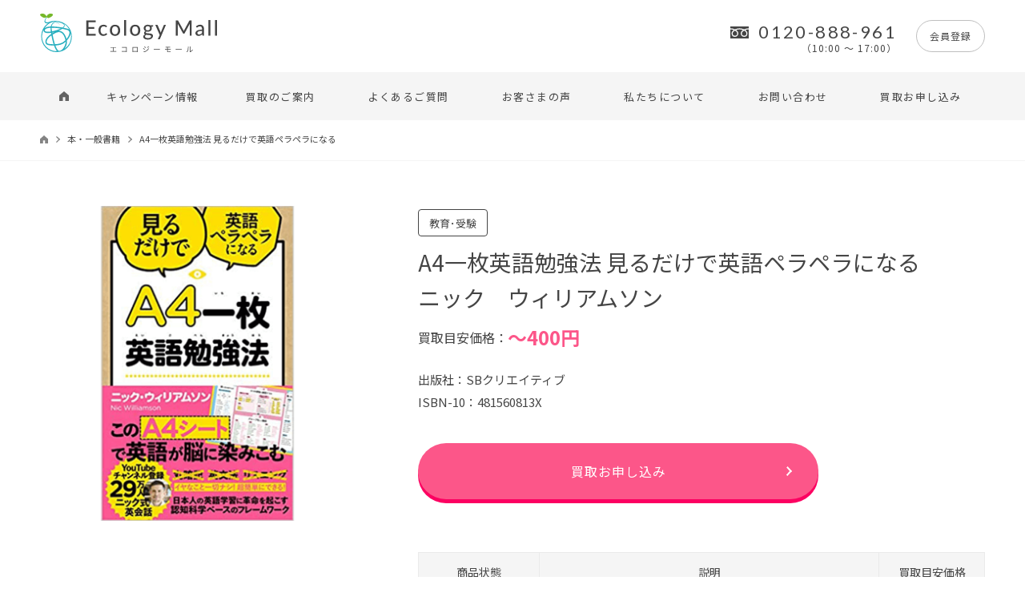

--- FILE ---
content_type: text/html; charset=UTF-8
request_url: https://www.ecologymall.co.jp/products/1463/
body_size: 11105
content:
<!DOCTYPE html>
<html lang="ja">
<head>
    <!-- Google Tag Manager -->
    <script>(function(w,d,s,l,i){w[l]=w[l]||[];w[l].push({'gtm.start':
    new Date().getTime(),event:'gtm.js'});var f=d.getElementsByTagName(s)[0],
    j=d.createElement(s),dl=l!='dataLayer'?'&l='+l:'';j.async=true;j.src=
    'https://www.googletagmanager.com/gtm.js?id='+i+dl;f.parentNode.insertBefore(j,f);
    })(window,document,'script','dataLayer','GTM-54RGMD5');</script>
    <!-- End Google Tag Manager -->

    <meta charset="UTF-8">
    <meta http-equiv="X-UA-Compatible" content="IE=edge">
    <meta name="viewport" content="width=device-width, initial-scale=1, minimum-scale=1, maximum-scale=2, shrink-to-fit=no">
    <meta name="format-detection" content="telephone=no">
    
        
    <title>A4一枚英語勉強法 見るだけで英語ペラペラになる｜本・一般書籍 ｜エコロジーモール【公式】</title>
    <meta name="description" content="「A4一枚英語勉強法 見るだけで英語ペラペラになる」の買取情報ページです。">
    <link rel="canonical" href="https://www.ecologymall.co.jp/products/1463/">
    <link rel="shortcut icon" href="https://www.ecologymall.co.jp/ecologymall_wp/wp-content/themes/ecologymall/assets/img/favicon.ico" />
    <link rel="apple-touch-icon-precomposed" href="https://www.ecologymall.co.jp/ecologymall_wp/wp-content/themes/ecologymall/assets/img/apple-touch-icon.png" />
    <!-- OGP/twitter -->
    <meta property="og:title" content="A4一枚英語勉強法 見るだけで英語ペラペラになる｜本・一般書籍 ｜エコロジーモール【公式】" />
    <meta property="og:description" content="「A4一枚英語勉強法 見るだけで英語ペラペラになる」の買取情報ページです。" />
    <meta property="og:image" content="https://www.ecologymall.co.jp/ecologymall_wp/wp-content/themes/ecologymall/assets/img/ogp.png" />
    <meta property="og:image:secure_url" content="https://www.ecologymall.co.jp/ecologymall_wp/wp-content/themes/ecologymall/assets/img/ogp.png" />
    <meta property="og:url" content="https://www.ecologymall.co.jp/products/1463/" />
    <meta property="og:type" content="website">
    <meta property="og:site_name" content="エコロジーモール公式" />
    <!--CSS File-->
        <link rel="stylesheet" href="https://www.ecologymall.co.jp/ecologymall_wp/wp-content/themes/ecologymall/assets/css/common.css" media="screen,print">
    <link rel="stylesheet" href="https://www.ecologymall.co.jp/ecologymall_wp/wp-content/themes/ecologymall/assets/css/wp.css" media="screen,print">
        
    <meta name='robots' content='max-image-preview:large' />
<style id='wp-img-auto-sizes-contain-inline-css' type='text/css'>
img:is([sizes=auto i],[sizes^="auto," i]){contain-intrinsic-size:3000px 1500px}
/*# sourceURL=wp-img-auto-sizes-contain-inline-css */
</style>
<style id='wp-block-library-inline-css' type='text/css'>
:root{--wp-block-synced-color:#7a00df;--wp-block-synced-color--rgb:122,0,223;--wp-bound-block-color:var(--wp-block-synced-color);--wp-editor-canvas-background:#ddd;--wp-admin-theme-color:#007cba;--wp-admin-theme-color--rgb:0,124,186;--wp-admin-theme-color-darker-10:#006ba1;--wp-admin-theme-color-darker-10--rgb:0,107,160.5;--wp-admin-theme-color-darker-20:#005a87;--wp-admin-theme-color-darker-20--rgb:0,90,135;--wp-admin-border-width-focus:2px}@media (min-resolution:192dpi){:root{--wp-admin-border-width-focus:1.5px}}.wp-element-button{cursor:pointer}:root .has-very-light-gray-background-color{background-color:#eee}:root .has-very-dark-gray-background-color{background-color:#313131}:root .has-very-light-gray-color{color:#eee}:root .has-very-dark-gray-color{color:#313131}:root .has-vivid-green-cyan-to-vivid-cyan-blue-gradient-background{background:linear-gradient(135deg,#00d084,#0693e3)}:root .has-purple-crush-gradient-background{background:linear-gradient(135deg,#34e2e4,#4721fb 50%,#ab1dfe)}:root .has-hazy-dawn-gradient-background{background:linear-gradient(135deg,#faaca8,#dad0ec)}:root .has-subdued-olive-gradient-background{background:linear-gradient(135deg,#fafae1,#67a671)}:root .has-atomic-cream-gradient-background{background:linear-gradient(135deg,#fdd79a,#004a59)}:root .has-nightshade-gradient-background{background:linear-gradient(135deg,#330968,#31cdcf)}:root .has-midnight-gradient-background{background:linear-gradient(135deg,#020381,#2874fc)}:root{--wp--preset--font-size--normal:16px;--wp--preset--font-size--huge:42px}.has-regular-font-size{font-size:1em}.has-larger-font-size{font-size:2.625em}.has-normal-font-size{font-size:var(--wp--preset--font-size--normal)}.has-huge-font-size{font-size:var(--wp--preset--font-size--huge)}.has-text-align-center{text-align:center}.has-text-align-left{text-align:left}.has-text-align-right{text-align:right}.has-fit-text{white-space:nowrap!important}#end-resizable-editor-section{display:none}.aligncenter{clear:both}.items-justified-left{justify-content:flex-start}.items-justified-center{justify-content:center}.items-justified-right{justify-content:flex-end}.items-justified-space-between{justify-content:space-between}.screen-reader-text{border:0;clip-path:inset(50%);height:1px;margin:-1px;overflow:hidden;padding:0;position:absolute;width:1px;word-wrap:normal!important}.screen-reader-text:focus{background-color:#ddd;clip-path:none;color:#444;display:block;font-size:1em;height:auto;left:5px;line-height:normal;padding:15px 23px 14px;text-decoration:none;top:5px;width:auto;z-index:100000}html :where(.has-border-color){border-style:solid}html :where([style*=border-top-color]){border-top-style:solid}html :where([style*=border-right-color]){border-right-style:solid}html :where([style*=border-bottom-color]){border-bottom-style:solid}html :where([style*=border-left-color]){border-left-style:solid}html :where([style*=border-width]){border-style:solid}html :where([style*=border-top-width]){border-top-style:solid}html :where([style*=border-right-width]){border-right-style:solid}html :where([style*=border-bottom-width]){border-bottom-style:solid}html :where([style*=border-left-width]){border-left-style:solid}html :where(img[class*=wp-image-]){height:auto;max-width:100%}:where(figure){margin:0 0 1em}html :where(.is-position-sticky){--wp-admin--admin-bar--position-offset:var(--wp-admin--admin-bar--height,0px)}@media screen and (max-width:600px){html :where(.is-position-sticky){--wp-admin--admin-bar--position-offset:0px}}

/*# sourceURL=wp-block-library-inline-css */
</style><style id='global-styles-inline-css' type='text/css'>
:root{--wp--preset--aspect-ratio--square: 1;--wp--preset--aspect-ratio--4-3: 4/3;--wp--preset--aspect-ratio--3-4: 3/4;--wp--preset--aspect-ratio--3-2: 3/2;--wp--preset--aspect-ratio--2-3: 2/3;--wp--preset--aspect-ratio--16-9: 16/9;--wp--preset--aspect-ratio--9-16: 9/16;--wp--preset--color--black: #000000;--wp--preset--color--cyan-bluish-gray: #abb8c3;--wp--preset--color--white: #ffffff;--wp--preset--color--pale-pink: #f78da7;--wp--preset--color--vivid-red: #cf2e2e;--wp--preset--color--luminous-vivid-orange: #ff6900;--wp--preset--color--luminous-vivid-amber: #fcb900;--wp--preset--color--light-green-cyan: #7bdcb5;--wp--preset--color--vivid-green-cyan: #00d084;--wp--preset--color--pale-cyan-blue: #8ed1fc;--wp--preset--color--vivid-cyan-blue: #0693e3;--wp--preset--color--vivid-purple: #9b51e0;--wp--preset--gradient--vivid-cyan-blue-to-vivid-purple: linear-gradient(135deg,rgb(6,147,227) 0%,rgb(155,81,224) 100%);--wp--preset--gradient--light-green-cyan-to-vivid-green-cyan: linear-gradient(135deg,rgb(122,220,180) 0%,rgb(0,208,130) 100%);--wp--preset--gradient--luminous-vivid-amber-to-luminous-vivid-orange: linear-gradient(135deg,rgb(252,185,0) 0%,rgb(255,105,0) 100%);--wp--preset--gradient--luminous-vivid-orange-to-vivid-red: linear-gradient(135deg,rgb(255,105,0) 0%,rgb(207,46,46) 100%);--wp--preset--gradient--very-light-gray-to-cyan-bluish-gray: linear-gradient(135deg,rgb(238,238,238) 0%,rgb(169,184,195) 100%);--wp--preset--gradient--cool-to-warm-spectrum: linear-gradient(135deg,rgb(74,234,220) 0%,rgb(151,120,209) 20%,rgb(207,42,186) 40%,rgb(238,44,130) 60%,rgb(251,105,98) 80%,rgb(254,248,76) 100%);--wp--preset--gradient--blush-light-purple: linear-gradient(135deg,rgb(255,206,236) 0%,rgb(152,150,240) 100%);--wp--preset--gradient--blush-bordeaux: linear-gradient(135deg,rgb(254,205,165) 0%,rgb(254,45,45) 50%,rgb(107,0,62) 100%);--wp--preset--gradient--luminous-dusk: linear-gradient(135deg,rgb(255,203,112) 0%,rgb(199,81,192) 50%,rgb(65,88,208) 100%);--wp--preset--gradient--pale-ocean: linear-gradient(135deg,rgb(255,245,203) 0%,rgb(182,227,212) 50%,rgb(51,167,181) 100%);--wp--preset--gradient--electric-grass: linear-gradient(135deg,rgb(202,248,128) 0%,rgb(113,206,126) 100%);--wp--preset--gradient--midnight: linear-gradient(135deg,rgb(2,3,129) 0%,rgb(40,116,252) 100%);--wp--preset--font-size--small: 13px;--wp--preset--font-size--medium: 20px;--wp--preset--font-size--large: 36px;--wp--preset--font-size--x-large: 42px;--wp--preset--spacing--20: 0.44rem;--wp--preset--spacing--30: 0.67rem;--wp--preset--spacing--40: 1rem;--wp--preset--spacing--50: 1.5rem;--wp--preset--spacing--60: 2.25rem;--wp--preset--spacing--70: 3.38rem;--wp--preset--spacing--80: 5.06rem;--wp--preset--shadow--natural: 6px 6px 9px rgba(0, 0, 0, 0.2);--wp--preset--shadow--deep: 12px 12px 50px rgba(0, 0, 0, 0.4);--wp--preset--shadow--sharp: 6px 6px 0px rgba(0, 0, 0, 0.2);--wp--preset--shadow--outlined: 6px 6px 0px -3px rgb(255, 255, 255), 6px 6px rgb(0, 0, 0);--wp--preset--shadow--crisp: 6px 6px 0px rgb(0, 0, 0);}:where(.is-layout-flex){gap: 0.5em;}:where(.is-layout-grid){gap: 0.5em;}body .is-layout-flex{display: flex;}.is-layout-flex{flex-wrap: wrap;align-items: center;}.is-layout-flex > :is(*, div){margin: 0;}body .is-layout-grid{display: grid;}.is-layout-grid > :is(*, div){margin: 0;}:where(.wp-block-columns.is-layout-flex){gap: 2em;}:where(.wp-block-columns.is-layout-grid){gap: 2em;}:where(.wp-block-post-template.is-layout-flex){gap: 1.25em;}:where(.wp-block-post-template.is-layout-grid){gap: 1.25em;}.has-black-color{color: var(--wp--preset--color--black) !important;}.has-cyan-bluish-gray-color{color: var(--wp--preset--color--cyan-bluish-gray) !important;}.has-white-color{color: var(--wp--preset--color--white) !important;}.has-pale-pink-color{color: var(--wp--preset--color--pale-pink) !important;}.has-vivid-red-color{color: var(--wp--preset--color--vivid-red) !important;}.has-luminous-vivid-orange-color{color: var(--wp--preset--color--luminous-vivid-orange) !important;}.has-luminous-vivid-amber-color{color: var(--wp--preset--color--luminous-vivid-amber) !important;}.has-light-green-cyan-color{color: var(--wp--preset--color--light-green-cyan) !important;}.has-vivid-green-cyan-color{color: var(--wp--preset--color--vivid-green-cyan) !important;}.has-pale-cyan-blue-color{color: var(--wp--preset--color--pale-cyan-blue) !important;}.has-vivid-cyan-blue-color{color: var(--wp--preset--color--vivid-cyan-blue) !important;}.has-vivid-purple-color{color: var(--wp--preset--color--vivid-purple) !important;}.has-black-background-color{background-color: var(--wp--preset--color--black) !important;}.has-cyan-bluish-gray-background-color{background-color: var(--wp--preset--color--cyan-bluish-gray) !important;}.has-white-background-color{background-color: var(--wp--preset--color--white) !important;}.has-pale-pink-background-color{background-color: var(--wp--preset--color--pale-pink) !important;}.has-vivid-red-background-color{background-color: var(--wp--preset--color--vivid-red) !important;}.has-luminous-vivid-orange-background-color{background-color: var(--wp--preset--color--luminous-vivid-orange) !important;}.has-luminous-vivid-amber-background-color{background-color: var(--wp--preset--color--luminous-vivid-amber) !important;}.has-light-green-cyan-background-color{background-color: var(--wp--preset--color--light-green-cyan) !important;}.has-vivid-green-cyan-background-color{background-color: var(--wp--preset--color--vivid-green-cyan) !important;}.has-pale-cyan-blue-background-color{background-color: var(--wp--preset--color--pale-cyan-blue) !important;}.has-vivid-cyan-blue-background-color{background-color: var(--wp--preset--color--vivid-cyan-blue) !important;}.has-vivid-purple-background-color{background-color: var(--wp--preset--color--vivid-purple) !important;}.has-black-border-color{border-color: var(--wp--preset--color--black) !important;}.has-cyan-bluish-gray-border-color{border-color: var(--wp--preset--color--cyan-bluish-gray) !important;}.has-white-border-color{border-color: var(--wp--preset--color--white) !important;}.has-pale-pink-border-color{border-color: var(--wp--preset--color--pale-pink) !important;}.has-vivid-red-border-color{border-color: var(--wp--preset--color--vivid-red) !important;}.has-luminous-vivid-orange-border-color{border-color: var(--wp--preset--color--luminous-vivid-orange) !important;}.has-luminous-vivid-amber-border-color{border-color: var(--wp--preset--color--luminous-vivid-amber) !important;}.has-light-green-cyan-border-color{border-color: var(--wp--preset--color--light-green-cyan) !important;}.has-vivid-green-cyan-border-color{border-color: var(--wp--preset--color--vivid-green-cyan) !important;}.has-pale-cyan-blue-border-color{border-color: var(--wp--preset--color--pale-cyan-blue) !important;}.has-vivid-cyan-blue-border-color{border-color: var(--wp--preset--color--vivid-cyan-blue) !important;}.has-vivid-purple-border-color{border-color: var(--wp--preset--color--vivid-purple) !important;}.has-vivid-cyan-blue-to-vivid-purple-gradient-background{background: var(--wp--preset--gradient--vivid-cyan-blue-to-vivid-purple) !important;}.has-light-green-cyan-to-vivid-green-cyan-gradient-background{background: var(--wp--preset--gradient--light-green-cyan-to-vivid-green-cyan) !important;}.has-luminous-vivid-amber-to-luminous-vivid-orange-gradient-background{background: var(--wp--preset--gradient--luminous-vivid-amber-to-luminous-vivid-orange) !important;}.has-luminous-vivid-orange-to-vivid-red-gradient-background{background: var(--wp--preset--gradient--luminous-vivid-orange-to-vivid-red) !important;}.has-very-light-gray-to-cyan-bluish-gray-gradient-background{background: var(--wp--preset--gradient--very-light-gray-to-cyan-bluish-gray) !important;}.has-cool-to-warm-spectrum-gradient-background{background: var(--wp--preset--gradient--cool-to-warm-spectrum) !important;}.has-blush-light-purple-gradient-background{background: var(--wp--preset--gradient--blush-light-purple) !important;}.has-blush-bordeaux-gradient-background{background: var(--wp--preset--gradient--blush-bordeaux) !important;}.has-luminous-dusk-gradient-background{background: var(--wp--preset--gradient--luminous-dusk) !important;}.has-pale-ocean-gradient-background{background: var(--wp--preset--gradient--pale-ocean) !important;}.has-electric-grass-gradient-background{background: var(--wp--preset--gradient--electric-grass) !important;}.has-midnight-gradient-background{background: var(--wp--preset--gradient--midnight) !important;}.has-small-font-size{font-size: var(--wp--preset--font-size--small) !important;}.has-medium-font-size{font-size: var(--wp--preset--font-size--medium) !important;}.has-large-font-size{font-size: var(--wp--preset--font-size--large) !important;}.has-x-large-font-size{font-size: var(--wp--preset--font-size--x-large) !important;}
/*# sourceURL=global-styles-inline-css */
</style>

<style id='classic-theme-styles-inline-css' type='text/css'>
/*! This file is auto-generated */
.wp-block-button__link{color:#fff;background-color:#32373c;border-radius:9999px;box-shadow:none;text-decoration:none;padding:calc(.667em + 2px) calc(1.333em + 2px);font-size:1.125em}.wp-block-file__button{background:#32373c;color:#fff;text-decoration:none}
/*# sourceURL=/wp-includes/css/classic-themes.min.css */
</style>
<link rel="canonical" href="https://www.ecologymall.co.jp/products/1463/" />
<link rel="alternate" type="application/rss+xml" title="エコロジーモール公式" href="https://www.ecologymall.co.jp/feed/">
<link rel="icon" href="https://www.ecologymall.co.jp/ecologymall_wp/wp-content/uploads/2021/05/index.png" sizes="32x32" />
<link rel="icon" href="https://www.ecologymall.co.jp/ecologymall_wp/wp-content/uploads/2021/05/index.png" sizes="192x192" />
<link rel="apple-touch-icon" href="https://www.ecologymall.co.jp/ecologymall_wp/wp-content/uploads/2021/05/index.png" />
<meta name="msapplication-TileImage" content="https://www.ecologymall.co.jp/ecologymall_wp/wp-content/uploads/2021/05/index.png" />
</head>
<body>
    <!-- Google Tag Manager (noscript) -->
    <noscript><iframe src="https://www.googletagmanager.com/ns.html?id=GTM-54RGMD5"
    height="0" width="0" style="display:none;visibility:hidden"></iframe></noscript>
    <!-- End Google Tag Manager (noscript) -->

        <a id="TOP"></a>
    <header>
        <div class="top">
            <div class="inner">
                                    <div class="siteName"><a href="https://www.ecologymall.co.jp/"><img src="https://www.ecologymall.co.jp/ecologymall_wp/wp-content/themes/ecologymall/assets/img/logo.svg" alt="Ecology Mall"></a></div>
                                <aside class="contact">
                    <a class="telBtn" href="tel:0120888961">
                        <p class="telBtn__text">
                            <span>0120-888-961</span>
                            <time>（10:00 ～ 17:00）</time>
                        </p>
                    </a>
                    <a class="signUp" href="https://www.ecologymall.co.jp/member/">会員登録</a>
                    <!-- <a class="login" href="https://www.ecologymall.co.jp/">ログイン</a> -->
                    <a class="purchase" href="https://www.ecologymall.co.jp/sell/">買取お申し込み</a>
                </aside>
                <div class="spBtn">
                    <div class="spBtn__body">
                        <span></span>
                        <span></span>
                        <span></span>
                    </div>
                </div>
            </div>
        </div>
        <div class="bottom">
            <div class="inner">
                <nav class="menu">
                    <aside class="menu__btn">
                        <a class="signUp" href="https://www.ecologymall.co.jp/member/">会員登録</a>
                        <!-- <a class="login" href="https://www.ecologymall.co.jp/">ログイン</a> -->
                    </aside>
                                        <ul class="menu__main">
                        <li class="single homePC ">
                            <a href="https://www.ecologymall.co.jp/">
                                <svg xmlns="http://www.w3.org/2000/svg" width="12.119" height="11.604" viewBox="0 0 12.119 11.604">
                                    <path d="M0,.543,6.065-4.32,12.119.543V7.284H7.58V2.729H4.548V7.284H0Z" transform="translate(0 4.32)"/>
                                </svg>
                            </a>
                        </li>
                        <li class="single homeSP"><a href="https://www.ecologymall.co.jp/">HOME</a></li>
                        <li class="single ">
                            <a href="https://www.ecologymall.co.jp/campaign/">キャンペーン情報</a>
                        </li>
                        <li class="single trigger ">
                            <a href="https://www.ecologymall.co.jp/guide/">買取のご案内</a>
                            <div class="mega">
                                <div class="mega__inner">
                                    <ul class="mega__menu">
                                        <li>
                                            <a class="title" href="https://www.ecologymall.co.jp/guide/">買取のご案内</a>
                                        </li>
                                        <li>
                                            <div class="title">買取方法</div>
                                            <ul class="menuList">
                                                <li><a href="https://www.ecologymall.co.jp/sell-takuhai/">カンタン宅配買取</a></li>
                                                <li><a href="https://www.ecologymall.co.jp/sell-syutyou/">ラクラク出張買取</a></li>
                                                <li><a href="https://www.ecologymall.co.jp/sell-houjin/">在庫／法人買取</a></li>
                                            </ul>
                                        </li>
                                    </ul>
                                    <ul class="mega__menu">
                                        <li>
                                            <a class="title" href="https://www.ecologymall.co.jp/criterion/">買取の基準</a>
                                        </li>
                                        <li>
                                            <a class="title" href="https://www.ecologymall.co.jp/flow/">買取の流れ</a>
                                            <ul class="menuList">
                                                <li><a href="https://www.ecologymall.co.jp/flow/#anchorLink01">カンタン宅配買取</a></li>
                                                <li><a href="https://www.ecologymall.co.jp/flow/#anchorLink02">ラクラク出張買取</a></li>
                                                <li><a href="https://www.ecologymall.co.jp/flow/#anchorLink03">在庫／法人買取</a></li>
                                            </ul>
                                        </li>
                                    </ul>
                                    <ul class="mega__menu">
                                        <li>
                                            <div class="title">買取ジャンル一覧</div>
                                            <ul class="menuList">
                                                <li><a href="https://www.ecologymall.co.jp/products_cat/dvd-bluray">DVD / Blu-ray</a></li><li><a href="https://www.ecologymall.co.jp/products_cat/cd">CD</a></li><li><a href="https://www.ecologymall.co.jp/products_cat/game">ゲーム</a></li><li><a href="https://www.ecologymall.co.jp/products_cat/book">本・一般書籍</a></li><li><a href="https://www.ecologymall.co.jp/products_cat/other">文庫・新書・その他</a></li><li><a href="https://www.ecologymall.co.jp/products_cat/comic">コミック</a></li><li><a href="https://www.ecologymall.co.jp/products_cat/%e7%b5%b5%e6%9c%ac">絵本</a></li>                                            </ul>
                                        </li>
                                    </ul>
                                </div>
                            </div>
                        </li>
                        <li class="single "><a href="https://www.ecologymall.co.jp/faq/">よくあるご質問</a></li>
                        <li class="single "><a href="https://www.ecologymall.co.jp/voice/">お客さまの声</a></li>
                        <li class="single "><a href="https://www.ecologymall.co.jp/about/">私たちについて</a></li>
                        <li class="single "><a href="https://www.ecologymall.co.jp/contact/">お問い合わせ</a></li>
                        <li class="single "><a href="https://www.ecologymall.co.jp/sell/">買取お申し込み</a></li>
                    </ul>
                    <aside class="menu__tal">
                        <a class="telBtn" href="https://www.ecologymall.co.jptel:0120888961">
                            <p class="telBtn__text">
                                <span>0120-888-961</span>
                                <time>（10:00 ～ 17:00）</time>
                            </p>
                        </a>
                        <a class="purchase" href="https://www.ecologymall.co.jp/sell/">買取お申し込み</a>
                    </aside>
                </nav>
            </div>
        </div>
    </header>    
            
                
        <div class="contentWrap purchasePage purchaseDetails">
            <main role="main">
                <div class="headArea">
                    <nav class="headArea__pnkz">
                        <ul>
                            <li><a href="https://www.ecologymall.co.jp/"><img src="https://www.ecologymall.co.jp/ecologymall_wp/wp-content/themes/ecologymall/assets/img/pnkz_home.svg" alt="トップページ"></a></li>
                            <li><a href="https://www.ecologymall.co.jp/products_cat/book">本・一般書籍</a></li>                            <li>A4一枚英語勉強法 見るだけで英語ペラペラになる</li>
                        </ul>
                    </nav>
                </div>
                <div class="purchaseDetails__main">
                    <div class="purchaseDetails__inner">
                        <section class="purchase__single"><div class="purchase__photo"><a href="https://www.ecologymall.co.jp/products/1463/"><img src="https://www.ecologymall.co.jp/ecologymall_wp/wp-content/uploads/2021/05/education6.png" alt="A4一枚英語勉強法 見るだけで英語ペラペラになる"></a></div><div class="purchase__details"><ul class="category"><li>教育･受験</li></ul><h1 class="name"><a href="https://www.ecologymall.co.jp/products/1463/">A4一枚英語勉強法 見るだけで英語ペラペラになる<br>ニック　ウィリアムソン</a></h1><p class="price">買取目安価格：<span>〜400円</span></p><div class="textBox"><p>出版社：SBクリエイティブ<br>ISBN-10：481560813X<br></p></div><a class="btn" href="https://www.ecologymall.co.jp/sell/">買取お申し込み</a><table>
    <tr>
        <th>商品<br class="sp">状態</th>
        <th>説明</th>
        <th>買取目安価格</th>
    </tr>
    <tr>
        <td><p class="status"><span>N</span>新品同等</p></td>
        <td>未開封かつ未使用で、メーカー製シュリンクに痛みがなく、同梱品や付属品が完全に揃ってある書籍。</td>
        <td>上記買取<br>目安価格</td>
    </tr>
    <tr>
        <td><p class="status"><span>A</span>使用感なし</p></td>
        <td>非常にキレイで、傷や汚れ、書き込み、耳折れ、ヤケなどの使用感がない書籍。</td>
        <td>上記買取<br>目安価格の<br>85％前後</td>
    </tr>
    <tr>
        <td><p class="status"><span>B</span>使用感あり</p></td>
        <td>傷や汚れ、書き込み、耳折れ、ヤケなどの使用感が若干ある書籍。</td>
        <td>上記買取<br>目安価格の<br>70％前後</td>
    </tr>
    <tr>
        <td><p class="status"><span>C</span>目立つ難あり</p></td>
        <td>
            通読はできるが、目立つ傷や汚れ、書き込み、耳折れ、ヤケ、臭いなどの使用感が多くある書籍。<br>
            または、重要な付属品や表紙カバーが欠損している書籍。                                        
        </td>
        <td>上記買取<br>目安価格の<br>20％～40％程度</td>
    </tr>
    <tr>
        <td><p class="status"><span class="impossible">D</span>買取不可</p></td>
        <td>落丁、深い傷、強い汚れ、曲がりグセ、強い臭い、その他重度の使用感など通読が困難な書籍。</td>
        <td>お値段つかず</td>
    </tr>
</table><ul class="attention"><li>上記高価買取リストは、2022年05月26日更新の買取額です。<br>商品の在庫状況、時勢等により買取額が変動する場合がございます。</li><li>上記買取表は、買取額アップキャンペーンのみ対象外ですので予めご了承ください。</li></ul></div></section><section class="sub"><div class="productTitleLink"><div class="productTitleLink__link"><h2 class="productTitleLink__title">関連買取商品</h2></div></div><div class="product"><ul class="listBox productSlide"><li class="listBox__single"><a class="listBox__link" href="https://www.ecologymall.co.jp/products/3978/"><div class="listBox__img"><img src="https://www.ecologymall.co.jp/ecologymall_wp/wp-content/uploads/2022/05/51dGQfE-niL._SX391_BO1204203200_.jpg" alt="医者が考案したコグトレ・パズル"></div><p class="listBox__text">医者が考案したコグトレ・パズル</p><span class="listBox__price">〜300円</span></a></li><li class="listBox__single"><a class="listBox__link" href="https://www.ecologymall.co.jp/products/3966/"><div class="listBox__img"><img src="https://www.ecologymall.co.jp/ecologymall_wp/wp-content/uploads/2022/05/51qRivpE51L._SX346_BO1204203200_.jpg" alt="大人も知らない? ふしぎ現象事典"></div><p class="listBox__text">大人も知らない? ふしぎ現象事典</p><span class="listBox__price">〜400円</span></a></li><li class="listBox__single"><a class="listBox__link" href="https://www.ecologymall.co.jp/products/3960/"><div class="listBox__img"><img src="https://www.ecologymall.co.jp/ecologymall_wp/wp-content/uploads/2022/05/51cBfeA2P-L._SX444_BO1204203200_.jpg" alt="おやくそくえほん: はじめての「よのなかルールブック」"></div><p class="listBox__text">おやくそくえほん: はじめての「よのなかルールブック」</p><span class="listBox__price">〜500円</span></a></li><li class="listBox__single"><a class="listBox__link" href="https://www.ecologymall.co.jp/products/3907/"><div class="listBox__img"><img src="https://www.ecologymall.co.jp/ecologymall_wp/wp-content/uploads/2022/05/41fhpGrpDWL._SX387_BO1204203200_.jpg" alt="公式TOEIC Listening & Reading 問題集 8 "></div><p class="listBox__text">公式TOEIC Listening & Reading 問題集 8 </p><span class="listBox__price">〜1,200円</span></a></li><li class="listBox__single"><a class="listBox__link" href="https://www.ecologymall.co.jp/products/3891/"><div class="listBox__img"><img src="https://www.ecologymall.co.jp/ecologymall_wp/wp-content/uploads/2022/05/51NzVLPELFL._SX443_BO1204203200_.jpg" alt="だいじ だいじ どーこだ?"></div><p class="listBox__text">だいじ だいじ どーこだ?</p><span class="listBox__price">〜400円</span></a></li><li class="listBox__single"><a class="listBox__link" href="https://www.ecologymall.co.jp/products/3867/"><div class="listBox__img"><img src="https://www.ecologymall.co.jp/ecologymall_wp/wp-content/uploads/2022/05/51JG3joML._SX351_BO1204203200_.jpg" alt="スッキリわかる 日商簿記3級 第13版 テキスト&問題集 [模擬試験プログラム 仕訳Webアプリつき]"></div><p class="listBox__text">スッキリわかる 日商簿記3級 第13版 テキスト&問題集 [模擬試験プログラム 仕訳Webアプリつき]</p><span class="listBox__price">〜300円</span></a></li><li class="listBox__single"><a class="listBox__link" href="https://www.ecologymall.co.jp/products/3861/"><div class="listBox__img"><img src="https://www.ecologymall.co.jp/ecologymall_wp/wp-content/uploads/2022/05/51PsztrosiL._SX350_BO1204203200_.jpg" alt="東大ケーススタディ研究会 伝説の「論理思考」講座"></div><p class="listBox__text">東大ケーススタディ研究会 伝説の「論理思考」講座</p><span class="listBox__price">〜500円</span></a></li><li class="listBox__single"><a class="listBox__link" href="https://www.ecologymall.co.jp/products/3842/"><div class="listBox__img"><img src="https://www.ecologymall.co.jp/ecologymall_wp/wp-content/uploads/2022/05/51OKU2UMBL._SX351_BO1204203200_.jpg" alt="【令和4年度】 いちばんやさしいITパスポート 絶対合格の教科書+出る順問題集 "></div><p class="listBox__text">【令和4年度】 いちばんやさしいITパスポート 絶対合格の教科書+出る順問題集 </p><span class="listBox__price">〜400円</span></a></li><li class="listBox__single"><a class="listBox__link" href="https://www.ecologymall.co.jp/products/3378/"><div class="listBox__img"><img src="https://www.ecologymall.co.jp/ecologymall_wp/wp-content/uploads/2022/02/91UgzeOWEL._AC_UL320_.jpg" alt="まいぜんシスターズと学ぼう! 1冊ですべて身につくマインクラフトプログラミング入門 "></div><p class="listBox__text">まいぜんシスターズと学ぼう! 1冊ですべて身につくマインクラフトプログラミング入門 </p><span class="listBox__price">〜400円</span></a></li><li class="listBox__single"><a class="listBox__link" href="https://www.ecologymall.co.jp/products/3274/"><div class="listBox__img"><img src="https://www.ecologymall.co.jp/ecologymall_wp/wp-content/uploads/2022/02/51jbbmW63lL._SX455_BO1204203200_.jpg" alt="10歳の君に贈る、心を強くする26の言葉　 哲学者から学ぶ生きるヒント"></div><p class="listBox__text">10歳の君に贈る、心を強くする26の言葉　 哲学者から学ぶ生きるヒント</p><span class="listBox__price">〜400円</span></a></li><li class="listBox__single"><a class="listBox__link" href="https://www.ecologymall.co.jp/products/3269/"><div class="listBox__img"><img src="https://www.ecologymall.co.jp/ecologymall_wp/wp-content/uploads/2022/02/51LiKb2l0LS._SX318_BO1204203200_.jpg" alt="【音声アプリ対応】英検2級 でる順パス単 5訂版 "></div><p class="listBox__text">【音声アプリ対応】英検2級 でる順パス単 5訂版 </p><span class="listBox__price">〜300円</span></a></li><li class="listBox__single"><a class="listBox__link" href="https://www.ecologymall.co.jp/products/3265/"><div class="listBox__img"><img src="https://www.ecologymall.co.jp/ecologymall_wp/wp-content/uploads/2022/02/514cjjTKPJL._SX303_BO1204203200_.jpg" alt="A4一枚英語勉強法 見るだけで英語ペラペラになる"></div><p class="listBox__text">A4一枚英語勉強法 見るだけで英語ペラペラになる</p><span class="listBox__price">〜300円</span></a></li><li class="listBox__single"><a class="listBox__link" href="https://www.ecologymall.co.jp/products/3259/"><div class="listBox__img"><img src="https://www.ecologymall.co.jp/ecologymall_wp/wp-content/uploads/2022/02/51sd2lxY8SL._SX353_BO1204203200_.jpg" alt="改訂版 中学校3年間の英語が1冊でしっかりわかる本"></div><p class="listBox__text">改訂版 中学校3年間の英語が1冊でしっかりわかる本</p><span class="listBox__price">〜300円</span></a></li><li class="listBox__single"><a class="listBox__link" href="https://www.ecologymall.co.jp/products/1458/"><div class="listBox__img"><img src="https://www.ecologymall.co.jp/ecologymall_wp/wp-content/uploads/2021/05/education1.png" alt="おうち性教育はじめます 一番やさしい!防犯・SEX・命の伝え方 "></div><p class="listBox__text">おうち性教育はじめます 一番やさしい!防犯・SEX・命の伝え方 </p><span class="listBox__price">〜300円</span></a></li><li class="listBox__single"><a class="listBox__link" href="https://www.ecologymall.co.jp/products/1459/"><div class="listBox__img"><img src="https://www.ecologymall.co.jp/ecologymall_wp/wp-content/uploads/2021/05/education2.png" alt="親がやるべき受験サポート"></div><p class="listBox__text">親がやるべき受験サポート</p><span class="listBox__price">〜400円</span></a></li><li class="listBox__single"><a class="listBox__link" href="https://www.ecologymall.co.jp/products/1460/"><div class="listBox__img"><img src="https://www.ecologymall.co.jp/ecologymall_wp/wp-content/uploads/2021/05/education3.png" alt="10億件の学習データが教える 理系が得意な子の育て方"></div><p class="listBox__text">10億件の学習データが教える 理系が得意な子の育て方</p><span class="listBox__price">〜300円</span></a></li><li class="listBox__single"><a class="listBox__link" href="https://www.ecologymall.co.jp/products/1461/"><div class="listBox__img"><img src="https://www.ecologymall.co.jp/ecologymall_wp/wp-content/uploads/2021/05/education4.png" alt="中学 英語を もう一度ひとつひとつわかりやすく。"></div><p class="listBox__text">中学 英語を もう一度ひとつひとつわかりやすく。</p><span class="listBox__price">〜500円</span></a></li><li class="listBox__single"><a class="listBox__link" href="https://www.ecologymall.co.jp/products/1462/"><div class="listBox__img"><img src="https://www.ecologymall.co.jp/ecologymall_wp/wp-content/uploads/2021/05/education5.png" alt="親子で一緒にやるからできる 中学生の勉強大全"></div><p class="listBox__text">親子で一緒にやるからできる 中学生の勉強大全</p><span class="listBox__price">〜400円</span></a></li></ul></div></section>                    </div>

                    <nav class="pageing detailsNavi">
                        <ul>
                            <li><a class="return" href="https://www.ecologymall.co.jp/products_cat/book">一覧へ戻る</a></li>                        </ul>
                    </nav>

                </div>
                <!-- wp:html -->
            <aside class="bottomLink">
                <ul class="listBox">
                    <li><a href="https://www.ecologymall.co.jp/faq/"><img src="https://www.ecologymall.co.jp/ecologymall_wp/wp-content/themes/ecologymall/assets/img/icon_question.svg" alt="アイコン">よくあるご質問</a></li>
                    <li><a href="https://www.ecologymall.co.jp/criterion/"><img src="https://www.ecologymall.co.jp/ecologymall_wp/wp-content/themes/ecologymall/assets/img/icon_check.svg" alt="アイコン">買取の基準</a></li>
                    <li><a href="https://www.ecologymall.co.jp/flow/"><img src="https://www.ecologymall.co.jp/ecologymall_wp/wp-content/themes/ecologymall/assets/img/icon_flow.svg" alt="アイコン">買取の流れ</a></li>
                </ul>
            </aside>
<!-- /wp:html -->                <aside class="conversion--btn"><ul class="listBox"><li><a href="https://www.ecologymall.co.jp/campaign/2010/"><img src="https://www.ecologymall.co.jp/ecologymall_wp/wp-content/uploads/2021/06/新20％UP.png" alt="＜期間限定＞買取金額20％UPキャンペーン"></a></li><li><a href="https://www.ecologymall.co.jp/campaign/919/"><img src="https://www.ecologymall.co.jp/ecologymall_wp/wp-content/uploads/2021/05/dondon.png" alt="どんどんUP！キャンペーン"></a></li><li><a href="https://www.ecologymall.co.jp/campaign/916/"><img src="https://www.ecologymall.co.jp/ecologymall_wp/wp-content/uploads/2021/05/new30.png" alt="＜1ヶ月以内＞ 新作30％以上保証キャンペーン"></a></li></ul><a href="https://www.ecologymall.co.jp/sell/" class="conversion__btn">買取お申し込み</a></aside>            </main>
        </div>
    
        
        <footer>
        <a href="#TOP" class="pageTop">
            <img src="https://www.ecologymall.co.jp/ecologymall_wp/wp-content/themes/ecologymall/assets/img/pageTop.png" alt="ページの先頭へ">
        </a>
        <div class="top">
            <div class="inner">
                <div class="top__flex">
                    <div class="top__flexLeft">
                        <ul class="menu">
                            <li class="homePC"><a href="https://www.ecologymall.co.jp/"><img src="https://www.ecologymall.co.jp/ecologymall_wp/wp-content/themes/ecologymall/assets/img/icon_home_black.svg" alt="HOME"></a></li>
                            <li class="homeSP"><a href="https://www.ecologymall.co.jp/">HOME</a></li>
                            <li><a href="https://www.ecologymall.co.jp/campaign/">キャンペーン情報</a></li>
                            <li class="trigger">
                                <a href="https://www.ecologymall.co.jp/guide/">買取のご案内</a>
                                <div class="mega">
                                    <div class="mega__inner">
                                        <ul class="mega__menu">
                                            <li>
                                                <a class="title" href="https://www.ecologymall.co.jp/guide/">買取のご案内</a>
                                            </li>
                                            <li>
                                                <div class="title">買取方法</div>
                                                <ul class="menuList">
                                                    <li><a href="https://www.ecologymall.co.jp/sell-takuhai/">カンタン宅配買取</a></li>
                                                    <li><a href="https://www.ecologymall.co.jp/sell-syutyou/">ラクラク出張買取</a></li>
                                                    <li><a href="https://www.ecologymall.co.jp/sell-houjin/">法人買取</a></li>
                                                </ul>
                                            </li>
                                        </ul>
                                        <ul class="mega__menu">
                                            <li>
                                                <a class="title" href="https://www.ecologymall.co.jp/criterion/">買取の基準</a>
                                            </li>
                                            <li>
                                                <a class="title" href="https://www.ecologymall.co.jp/flow/">買取の流れ</a>
                                            </li>
                                        </ul>
                                        <ul class="mega__menu">
                                            <li>
                                                <div class="title">買取ジャンル一覧</div>
                                                <ul class="menuList">
                                                    <li><a href="https://www.ecologymall.co.jp/products_cat/dvd-bluray">DVD / Blu-ray</a></li><li><a href="https://www.ecologymall.co.jp/products_cat/cd">CD</a></li><li><a href="https://www.ecologymall.co.jp/products_cat/game">ゲーム</a></li><li><a href="https://www.ecologymall.co.jp/products_cat/book">本・一般書籍</a></li><li><a href="https://www.ecologymall.co.jp/products_cat/other">文庫・新書・その他</a></li><li><a href="https://www.ecologymall.co.jp/products_cat/comic">コミック</a></li><li><a href="https://www.ecologymall.co.jp/products_cat/%e7%b5%b5%e6%9c%ac">絵本</a></li>                                                </ul>
                                            </li>
                                        </ul>
                                    </div>
                                </div>
                            </li>
                            <li><a href="https://www.ecologymall.co.jp/faq/">よくあるご質問</a></li>
                            <li><a href="https://www.ecologymall.co.jp/voice/">お客さまの声</a></li>
                            <li><a href="https://www.ecologymall.co.jp/about/">私たちについて</a></li>
                            <li><a href="https://www.ecologymall.co.jp/contact/">お問い合わせ</a></li>
                        </ul>
                        <div class="genreAll">
                            <p class="genreAll__title"><span>買取ジャンル一覧</span></p>
                            <div class="genreAll__listBox">
                                <div class="genreAll__listSingle"><p class="genreAll__listTitle"><a href="https://www.ecologymall.co.jp/products_cat/dvd-bluray/">DVD / Blu-ray</a></p><ul class="genreAll__listMenu"><li class="title"><a href="https://www.ecologymall.co.jp/products_cat/dvd-bluray/">DVD / Blu-ray</a></li><li><a href="https://www.ecologymall.co.jp/products_cat/bluray/">Blu-ray</a></li><li><a href="https://www.ecologymall.co.jp/products_cat/japanese_movies/">邦画</a></li><li><a href="https://www.ecologymall.co.jp/products_cat/western_movies/">洋画</a></li><li><a href="https://www.ecologymall.co.jp/products_cat/anime/">アニメ</a></li><li><a href="https://www.ecologymall.co.jp/products_cat/studio_ghibli/">スタジオジブリ</a></li><li><a href="https://www.ecologymall.co.jp/products_cat/disney/">ディズニー</a></li><li><a href="https://www.ecologymall.co.jp/products_cat/music-live/">音楽/ライブ</a></li><li><a href="https://www.ecologymall.co.jp/products_cat/teaching-dvd/">教材DVD</a></li><li><a href="https://www.ecologymall.co.jp/products_cat/takarazuka/">宝塚</a></li><li><a href="https://www.ecologymall.co.jp/products_cat/comedy/">お笑い</a></li><li><a href="https://www.ecologymall.co.jp/products_cat/other-dvd-bluray/">その他ジャンル</a></li></ul></div><div class="genreAll__listSingle"><p class="genreAll__listTitle"><a href="https://www.ecologymall.co.jp/products_cat/cd/">CD</a></p><ul class="genreAll__listMenu"><li class="title"><a href="https://www.ecologymall.co.jp/products_cat/cd/">CD</a></li><li><a href="https://www.ecologymall.co.jp/products_cat/japanese_music/">邦楽</a></li><li><a href="https://www.ecologymall.co.jp/products_cat/western_music/">洋楽</a></li><li><a href="https://www.ecologymall.co.jp/products_cat/classic/">クラシック</a></li><li><a href="https://www.ecologymall.co.jp/products_cat/anime_song/">アニメソング</a></li><li><a href="https://www.ecologymall.co.jp/products_cat/enka/">演歌</a></li><li><a href="https://www.ecologymall.co.jp/products_cat/teaching-cd/">教材CD</a></li><li><a href="https://www.ecologymall.co.jp/products_cat/other-cd/">その他のジャンル</a></li></ul></div><div class="genreAll__listSingle"><p class="genreAll__listTitle"><a href="https://www.ecologymall.co.jp/products_cat/game/">ゲーム</a></p><ul class="genreAll__listMenu"><li class="title"><a href="https://www.ecologymall.co.jp/products_cat/game/">ゲーム</a></li><li><a href="https://www.ecologymall.co.jp/products_cat/console-body/">ゲーム機本体</a></li><li><a href="https://www.ecologymall.co.jp/products_cat/peripherals/">ゲーム周辺機器</a></li><li><a href="https://www.ecologymall.co.jp/products_cat/ps5/">PS5</a></li><li><a href="https://www.ecologymall.co.jp/products_cat/ps4/">PS4</a></li><li><a href="https://www.ecologymall.co.jp/products_cat/ps3/">PS3</a></li><li><a href="https://www.ecologymall.co.jp/products_cat/ps-vita/">PS Vita</a></li><li><a href="https://www.ecologymall.co.jp/products_cat/xbox/">Xbox</a></li><li><a href="https://www.ecologymall.co.jp/products_cat/switch/">Switch</a></li><li><a href="https://www.ecologymall.co.jp/products_cat/wii-u/">Wii u</a></li><li><a href="https://www.ecologymall.co.jp/products_cat/3ds/">3DS</a></li><li><a href="https://www.ecologymall.co.jp/products_cat/retro-game/">レトロゲーム</a></li></ul></div><div class="genreAll__listSingle"><p class="genreAll__listTitle"><a href="https://www.ecologymall.co.jp/products_cat/book/">本・一般書籍</a></p><ul class="genreAll__listMenu"><li class="title"><a href="https://www.ecologymall.co.jp/products_cat/book/">本・一般書籍</a></li><li><a href="https://www.ecologymall.co.jp/products_cat/picture-books-childrens-books/">絵本･児童書</a></li><li><a href="https://www.ecologymall.co.jp/products_cat/novel-literature/">小説･文学</a></li><li><a href="https://www.ecologymall.co.jp/products_cat/humanities-thoughts/">人文･思想</a></li><li><a href="https://www.ecologymall.co.jp/products_cat/society-politics-law/">社会･政治･法律</a></li><li><a href="https://www.ecologymall.co.jp/products_cat/history-geography/">歴史･地理</a></li><li><a href="https://www.ecologymall.co.jp/products_cat/business-economy/">ビジネス･経済</a></li><li><a href="https://www.ecologymall.co.jp/products_cat/investment-finance-management/">投資･金融･経営</a></li><li><a href="https://www.ecologymall.co.jp/products_cat/science-technology/">科学･テクノロジー</a></li><li><a href="https://www.ecologymall.co.jp/products_cat/medical-nursing/">医療･看護</a></li><li><a href="https://www.ecologymall.co.jp/products_cat/computer-it/">コンピュータ･IT</a></li><li><a href="https://www.ecologymall.co.jp/products_cat/art-architecture/">アート･建築</a></li><li><a href="https://www.ecologymall.co.jp/products_cat/hobbies-practical-use/">趣味･実用</a></li><li><a href="https://www.ecologymall.co.jp/products_cat/living-health-childcare/">暮らし･健康･育児</a></li><li><a href="https://www.ecologymall.co.jp/products_cat/education-examination/">教育･受験</a></li><li><a href="https://www.ecologymall.co.jp/products_cat/photo-album/">写真集</a></li><li><a href="https://www.ecologymall.co.jp/products_cat/game-strategy-guide/">ゲーム攻略本</a></li><li><a href="https://www.ecologymall.co.jp/products_cat/sheet-music-score/">楽譜･スコア</a></li></ul></div><div class="genreAll__listSingle"><p class="genreAll__listTitle"><a href="https://www.ecologymall.co.jp/products_cat/other/">文庫・新書・その他</a></p><ul class="genreAll__listMenu"><li class="title"><a href="https://www.ecologymall.co.jp/products_cat/other/">文庫・新書・その他</a></li><li><a href="https://www.ecologymall.co.jp/products_cat/paperback/">文庫</a></li><li><a href="https://www.ecologymall.co.jp/products_cat/new-book/">新書</a></li><li><a href="https://www.ecologymall.co.jp/products_cat/de-agostini/">デアゴスティーニ</a></li></ul></div><div class="genreAll__listSingle"><p class="genreAll__listTitle"><a href="https://www.ecologymall.co.jp/products_cat/comic/">コミック</a></p><ul class="genreAll__listMenu"><li class="title"><a href="https://www.ecologymall.co.jp/products_cat/comic/">コミック</a></li><li><a href="https://www.ecologymall.co.jp/products_cat/full-version/">完全版</a></li><li><a href="https://www.ecologymall.co.jp/products_cat/history-comics/">歴史まんが</a></li><li><a href="https://www.ecologymall.co.jp/products_cat/boy-comic/">少年コミック</a></li><li><a href="https://www.ecologymall.co.jp/products_cat/seinen-manga/">青年コミック</a></li><li><a href="https://www.ecologymall.co.jp/products_cat/shojo-manga/">少女コミック</a></li><li><a href="https://www.ecologymall.co.jp/products_cat/female-comics/">女性コミック</a></li></ul></div><div class="genreAll__listSingle"><p class="genreAll__listTitle"><a href="https://www.ecologymall.co.jp/products_cat/%e7%b5%b5%e6%9c%ac/">絵本</a></p><ul class="genreAll__listMenu"><li class="title"><a href="https://www.ecologymall.co.jp/products_cat/%e7%b5%b5%e6%9c%ac/">絵本</a></li></ul></div>                            </div>
                        </div>
                    </div>
                    <aside class="contact">
                        <a class="telBtn" href="tel:0120888961">
                            <p class="telBtn__text">
                                <span>0120-888-961</span>
                                <time>（10:00 ～ 17:00）</time>
                            </p>
                        </a>
                        <a class="purchase" href="https://www.ecologymall.co.jp/sell/">買取お申し込み</a>
                    </aside>
                </div>
                <div class="info">
                    <a href="https://www.ecologymall.co.jp/"><img src="https://www.ecologymall.co.jp/ecologymall_wp/wp-content/themes/ecologymall/assets/img/logo.svg" alt="Ecology Mall"></a>
                    <p>〒194-0044　東京都町田市成瀬6-13-6</p>
                </div>
            </div>
        </div>
        <div class="bottom">
            <div class="inner">
                <ul class="subMenu">
                    <li><a href="https://www.ecologymall.co.jp/terms/">ご利用規約</a></li>
                    <li><a href="https://www.ecologymall.co.jp/privacy/">個人情報保護方針</a></li>
                    <li><a href="https://www.ecologymall.co.jp/commerce/">特定商取引法及び古物営業法に基づく表記</a></li>
                    <li><a href="https://www.ecologymall.co.jp/company/">会社案内</a></li>
                    <li><a href="https://www.ecologymall.co.jp/recruit/">採用情報</a></li>
                    <li><a href="https://www.ecologymall.co.jp/proposal/">ご提案フォーム</a></li>
                    <li><a href="https://www.ecologymall.co.jp/sitemap/">サイトマップ</a></li>
                </ul>
                <small>&copy; Ecologymall inc. all rights reserved.</small>
            </div>
        </div>
    </footer>    <script src="https://ajax.googleapis.com/ajax/libs/jquery/3.4.1/jquery.min.js" defer></script>
        <script src="https://www.ecologymall.co.jp/ecologymall_wp/wp-content/themes/ecologymall/assets/js/jquery.matchHeight.js" defer></script>
    <script src="https://www.ecologymall.co.jp/ecologymall_wp/wp-content/themes/ecologymall/assets/js/slick.min.js" defer></script>
    <script src="https://www.ecologymall.co.jp/ecologymall_wp/wp-content/themes/ecologymall/assets/js/custom.js" defer></script>
    <script src="https://www.ecologymall.co.jp/ecologymall_wp/wp-content/themes/ecologymall/assets/js/wp.js" defer></script>
            <script type="speculationrules">
{"prefetch":[{"source":"document","where":{"and":[{"href_matches":"/*"},{"not":{"href_matches":["/ecologymall_wp/wp-*.php","/ecologymall_wp/wp-admin/*","/ecologymall_wp/wp-content/uploads/*","/ecologymall_wp/wp-content/*","/ecologymall_wp/wp-content/plugins/*","/ecologymall_wp/wp-content/themes/ecologymall/*","/*\\?(.+)"]}},{"not":{"selector_matches":"a[rel~=\"nofollow\"]"}},{"not":{"selector_matches":".no-prefetch, .no-prefetch a"}}]},"eagerness":"conservative"}]}
</script>
</body>
</html>

--- FILE ---
content_type: text/css
request_url: https://www.ecologymall.co.jp/ecologymall_wp/wp-content/themes/ecologymall/assets/css/common.css
body_size: 44865
content:
@charset "UTF-8";
/* common */
@import url("https://fonts.googleapis.com/css2?family=Lato:wght@400;700&family=Noto+Sans+JP:wght@300;400;500;700&display=swap");
html, body, div, span, applet, object, iframe, h1, h2, h3, h4, h5, h6, p, blockquote, pre, a, abbr, acronym, address, big, cite, code, del, dfn, em, img, ins, kbd, q, s, samp, small, strike, strong, sub, sup, tt, var, b, u, i, center, dl, dt, dd, ol, ul, li, fieldset, form, label, legend, table, caption, tbody, tfoot, thead, tr, th, td, article, aside, canvas, details, embed, figure, figcaption, footer, header, hgroup, menu, nav, output, ruby, section, summary, time, mark, audio, video {
  margin: 0;
  padding: 0;
  border: 0;
  font-size: 100%;
  font: inherit;
  vertical-align: baseline;
  outline: none;
}

article, aside, details, figcaption, figure, footer, header, hgroup, menu, nav, section, main {
  display: block;
}

body {
  line-height: 1;
}

ol, ul {
  list-style: none;
}

blockquote, q {
  quotes: none;
}

blockquote:before, blockquote:after, q:before, q:after {
  content: "";
  content: none;
}

table {
  border-collapse: collapse;
  border-spacing: 0;
}

input, button, textarea, select {
  margin: 0;
  padding: 0;
  background: none;
  border: none;
  border-radius: 0;
  outline: none;
  -webkit-appearance: none;
  -moz-appearance: none;
  appearance: none;
  font: inherit;
}

::-ms-expand {
  display: none;
}

html, body {
  width: 100%;
  min-height: 100%;
  height: auto;
}

*, *::before, *::after {
  -webkit-box-sizing: border-box;
          box-sizing: border-box;
}

/* Slider */
.slick-loading .slick-list {
  background: #fff url("../img/ajax-loader.gif") center center no-repeat;
}

/* Icons */
@font-face {
  font-family: "slick";
  font-weight: normal;
  font-style: normal;
  src: url("../fonts/slick.eot");
  src: url("../fonts/slick.eot?#iefix") format("embedded-opentype"), url("../fonts/slick.woff") format("woff"), url("../fonts/slick.ttf") format("truetype"), url("../fonts/slick.svg#slick") format("svg");
}
/* Arrows */
.slick-prev,
.slick-next {
  font-size: 0;
  line-height: 0;
  position: absolute;
  top: 50%;
  display: block;
  width: 20px;
  height: 20px;
  padding: 0;
  -webkit-transform: translate(0, -50%);
  transform: translate(0, -50%);
  cursor: pointer;
  color: transparent;
  border: none;
  outline: none;
  background: transparent;
}

.slick-prev:hover,
.slick-prev:focus,
.slick-next:hover,
.slick-next:focus {
  color: transparent;
  outline: none;
  background: transparent;
}

.slick-prev:hover:before,
.slick-prev:focus:before,
.slick-next:hover:before,
.slick-next:focus:before {
  opacity: 1;
}

.slick-prev.slick-disabled:before,
.slick-next.slick-disabled:before {
  opacity: 0.25;
}

.slick-prev:before,
.slick-next:before {
  font-family: "slick";
  font-size: 20px;
  line-height: 1;
  opacity: 0.75;
  color: white;
  -webkit-font-smoothing: antialiased;
  -moz-osx-font-smoothing: grayscale;
}

.slick-prev {
  left: -25px;
}

[dir=rtl] .slick-prev {
  right: -25px;
  left: auto;
}

.slick-prev:before {
  content: "←";
}

[dir=rtl] .slick-prev:before {
  content: "→";
}

.slick-next {
  right: -25px;
}

[dir=rtl] .slick-next {
  right: auto;
  left: -25px;
}

.slick-next:before {
  content: "→";
}

[dir=rtl] .slick-next:before {
  content: "←";
}

/* Dots */
.slick-dotted.slick-slider {
  margin-bottom: 30px;
}

.slick-dots {
  position: absolute;
  bottom: -25px;
  display: block;
  width: 100%;
  padding: 0;
  margin: 0;
  list-style: none;
  text-align: center;
}

.slick-dots li {
  position: relative;
  display: inline-block;
  width: 20px;
  height: 20px;
  margin: 0 5px;
  padding: 0;
  cursor: pointer;
}

.slick-dots li button {
  font-size: 0;
  line-height: 0;
  display: block;
  width: 20px;
  height: 20px;
  padding: 5px;
  cursor: pointer;
  color: transparent;
  border: 0;
  outline: none;
  background: transparent;
}

.slick-dots li button:hover,
.slick-dots li button:focus {
  outline: none;
}

.slick-dots li button:hover:before,
.slick-dots li button:focus:before {
  opacity: 1;
}

.slick-dots li button:before {
  font-family: "slick";
  font-size: 6px;
  line-height: 20px;
  position: absolute;
  top: 0;
  left: 0;
  width: 20px;
  height: 20px;
  content: "•";
  text-align: center;
  opacity: 0.25;
  color: black;
  -webkit-font-smoothing: antialiased;
  -moz-osx-font-smoothing: grayscale;
}

.slick-dots li.slick-active button:before {
  opacity: 0.75;
  color: black;
}

/* Slider */
.slick-slider {
  position: relative;
  display: block;
  -webkit-box-sizing: border-box;
          box-sizing: border-box;
  -webkit-user-select: none;
  -moz-user-select: none;
  -ms-user-select: none;
  user-select: none;
  -webkit-touch-callout: none;
  -khtml-user-select: none;
  -ms-touch-action: pan-y;
  touch-action: pan-y;
  -webkit-tap-highlight-color: transparent;
}

.slick-list {
  position: relative;
  display: block;
  overflow: hidden;
  margin: 0;
  padding: 0;
}

.slick-list:focus {
  outline: none;
}

.slick-list.dragging {
  cursor: pointer;
  cursor: hand;
}

.slick-slider .slick-track,
.slick-slider .slick-list {
  -webkit-transform: translate3d(0, 0, 0);
  transform: translate3d(0, 0, 0);
}

.slick-track {
  position: relative;
  top: 0;
  left: 0;
  display: block;
  margin-left: auto;
  margin-right: auto;
}

.slick-track:before,
.slick-track:after {
  display: table;
  content: "";
}

.slick-track:after {
  clear: both;
}

.slick-loading .slick-track {
  visibility: hidden;
}

.slick-slide {
  display: none;
  float: left;
  height: 100%;
  min-height: 1px;
}

[dir=rtl] .slick-slide {
  float: right;
}

.slick-slide img {
  display: block;
}

.slick-slide.slick-loading img {
  display: none;
}

.slick-slide.dragging img {
  pointer-events: none;
}

.slick-initialized .slick-slide {
  display: block;
}

.slick-loading .slick-slide {
  visibility: hidden;
}

.slick-vertical .slick-slide {
  display: block;
  height: auto;
  border: 1px solid transparent;
}

.slick-arrow.slick-hidden {
  display: none;
}

html {
  font-size: 62.5%;
}

/* PC */
body {
  font-family: "Noto Sans JP", YuGothic, "Yu Gothic", "Hiragino Kaku Gothic ProN", "ヒラギノ角ゴ ProN W3", sans-serif;
  font-weight: 400;
  font-style: normal;
  font-size: 1.4rem;
  line-height: 2.8rem;
  letter-spacing: 0;
  color: #454545;
  overflow-x: hidden;
  position: relative;
  -webkit-text-size-adjust: 100%;
}

img {
  display: block;
  max-width: 100%;
  width: auto;
}

a {
  color: #454545;
  text-decoration: none;
  -webkit-transition: opacity ease 0.3s, color ease 0.3s, border-color ease 0.3s, background-color ease 0.3s, background-image ease 0.3s;
  transition: opacity ease 0.3s, color ease 0.3s, border-color ease 0.3s, background-color ease 0.3s, background-image ease 0.3s;
}
a img {
  -webkit-transition: opacity ease 0.3s;
  transition: opacity ease 0.3s;
}
a path {
  -webkit-transition: fill ease 0.3s;
  transition: fill ease 0.3s;
}

@media screen and (min-width: 768px) {
  .sp {
    display: none;
  }

  a:hover img {
    opacity: 0.7;
  }
  a[href*="tel:"] {
    pointer-events: none;
  }
}
/* SP */
@media screen and (max-width: 767px) {
  img {
    width: 100%;
    height: auto;
  }

  input, textarea, select {
    font-size: 1.6rem !important;
  }

  .pc {
    display: none !important;
  }
}
/* base */
.conversion,
.conversion--btn {
  padding: 5rem 5rem;
  background-color: #EAEAEA;
}
.conversion .listBox,
.conversion--btn .listBox {
  max-width: 120rem;
  width: 100%;
  margin: 0 auto;
  padding: 0 0rem;
  display: -webkit-box;
  display: -ms-flexbox;
  display: flex;
  -webkit-box-align: center;
      -ms-flex-align: center;
          align-items: center;
  -webkit-box-pack: center;
      -ms-flex-pack: center;
          justify-content: center;
  -ms-flex-wrap: wrap;
      flex-wrap: wrap;
  -webkit-box-orient: horizontal;
  -webkit-box-direction: normal;
      -ms-flex-direction: row;
          flex-direction: row;
}
.conversion .listBox li,
.conversion--btn .listBox li {
  width: 23.3%;
}
@media screen and (min-width: 768px) {
  .conversion .listBox li:not(:nth-child(4n)),
.conversion--btn .listBox li:not(:nth-child(4n)) {
    margin-right: 2.2%;
  }
}
.conversion .listBox li a,
.conversion--btn .listBox li a {
  display: block;
}
.conversion__btn,
.conversion--btn__btn {
  display: -webkit-box;
  display: -ms-flexbox;
  display: flex;
  -webkit-box-align: center;
      -ms-flex-align: center;
          align-items: center;
  -webkit-box-pack: center;
      -ms-flex-pack: center;
          justify-content: center;
  -ms-flex-wrap: wrap;
      flex-wrap: wrap;
  -webkit-box-orient: horizontal;
  -webkit-box-direction: normal;
      -ms-flex-direction: row;
          flex-direction: row;
  max-width: 70rem;
  width: 100%;
  height: 8rem;
  border-radius: 8rem;
  font-size: 1.8rem;
  line-height: 2.7rem;
  background-color: #FC5689;
  color: #fff;
  letter-spacing: 1px;
  position: relative;
  -webkit-box-shadow: 0px 5px 0 #FC0061;
          box-shadow: 0px 5px 0 #FC0061;
  -webkit-transition: background-color ease 0.3s, -webkit-transform ease 0.3s, -webkit-box-shadow ease 0.3s;
  transition: background-color ease 0.3s, -webkit-transform ease 0.3s, -webkit-box-shadow ease 0.3s;
  transition: transform ease 0.3s, background-color ease 0.3s, box-shadow ease 0.3s;
  transition: transform ease 0.3s, background-color ease 0.3s, box-shadow ease 0.3s, -webkit-transform ease 0.3s, -webkit-box-shadow ease 0.3s;
  background-image: url(../img/arrow_right_white.svg);
  background-repeat: no-repeat;
  background-position: right 4rem center;
  background-size: 7.314px auto;
  margin-bottom: 0.5rem;
  margin: 4rem auto 0;
}
@media screen and (min-width: 768px) {
  .conversion__btn:hover,
.conversion--btn__btn:hover {
    background-color: #fd86ab;
    -webkit-box-shadow: none;
            box-shadow: none;
    -webkit-transform: translate3d(0, 5px, 0);
            transform: translate3d(0, 5px, 0);
  }
}

.conversion--btn {
  padding: 7rem 5rem;
}

.head--centerText {
  text-align: center;
  display: -webkit-box;
  display: -ms-flexbox;
  display: flex;
  -webkit-box-align: center;
      -ms-flex-align: center;
          align-items: center;
  -webkit-box-pack: start;
      -ms-flex-pack: start;
          justify-content: flex-start;
  -ms-flex-wrap: wrap;
      flex-wrap: wrap;
  -webkit-box-orient: vertical;
  -webkit-box-direction: normal;
      -ms-flex-direction: column;
          flex-direction: column;
}
.head--centerText .head__title {
  font-family: "Lato", sans-serif;
  font-weight: 400;
  font-style: normal;
  font-size: 3rem;
  line-height: 3.3rem;
  position: relative;
  padding: 0 12.2rem;
  letter-spacing: 6px;
  word-break: break-all;
}
.head--centerText .head__title::before, .head--centerText .head__title::after {
  content: "";
  display: block;
  width: 8rem;
  height: 1px;
  background-color: #454545;
  position: absolute;
  top: 50%;
  -webkit-transform: translateY(-50%);
          transform: translateY(-50%);
}
.head--centerText .head__title::before {
  left: 0;
}
.head--centerText .head__title::after {
  right: 0;
}
.head--centerText .head__read {
  font-size: 1.6rem;
  font-weight: 700;
  line-height: 2.4rem;
  margin-top: 1.2rem;
  letter-spacing: 3px;
}

.product .listBox {
  display: -webkit-box;
  display: -ms-flexbox;
  display: flex;
  -webkit-box-align: stretch;
      -ms-flex-align: stretch;
          align-items: stretch;
  -webkit-box-pack: start;
      -ms-flex-pack: start;
          justify-content: flex-start;
  -ms-flex-wrap: nowrap;
      flex-wrap: nowrap;
  -webkit-box-orient: horizontal;
  -webkit-box-direction: normal;
      -ms-flex-direction: row;
          flex-direction: row;
  overflow-x: auto;
  overflow-y: hidden;
  -webkit-overflow-scrolling: touch;
  padding-bottom: 2rem;
}
.product .listBox::-webkit-scrollbar {
  height: 0.6rem;
  background: #EAEAEA;
  border-radius: 5px;
}
.product .listBox::-webkit-scrollbar:horizontal {
  width: 100%;
}
.product .listBox::-webkit-scrollbar-button {
  height: 0.6rem;
  width: 1.7rem;
  display: none;
}
.product .listBox::-webkit-scrollbar-thumb {
  background: #454545;
  border-radius: 5px;
}
.product .listBox::-webkit-scrollbar-corner {
  display: none;
}
.product .listBox:not(.slick-slider) .listBox__single {
  width: 17rem;
  min-width: 17rem;
}
.product .listBox:not(.slick-slider) .listBox__single:not(:last-of-type) {
  margin-right: 3.6rem;
}
.product .listBox__link {
  display: block;
  position: relative;
  color: #007ebe;
}
@media screen and (min-width: 768px) {
  .product .listBox__link:hover .listBox__text {
    text-decoration: underline;
  }
}
.product .listBox__img {
  width: 17rem;
  height: 17rem;
  position: relative;
  overflow: hidden;
}
.product .listBox__img img {
  position: absolute;
  top: 50%;
  left: 50%;
  -webkit-transform: translate(-50%, -50%);
          transform: translate(-50%, -50%);
}
.product .listBox__text {
  font-size: 1.3rem;
  line-height: 2rem;
  display: -webkit-box;
  -webkit-line-clamp: 4;
  -webkit-box-orient: vertical;
  overflow: hidden;
  margin: 1.8rem 0 1.4rem;
  max-height: 8rem;
}
.product .listBox__price {
  padding: 0.7rem 1.3rem;
  background-color: #FC5689;
  border-radius: 4px;
  color: #fff;
  line-height: 2rem;
  display: inline-block;
  min-width: 9rem;
  text-align: center;
}
.product .listBox.slick-slider {
  padding-bottom: 0;
  overflow: initial;
}
_:-ms-lang(x)::-ms-backdrop, .product .listBox.slick-slider {
  padding-bottom: 4rem;
  overflow: visible;
}

.product .listBox.slick-slider .listBox__single {
  padding: 0 0 0 3.6rem;
}
.product .listBox.slick-slider .slick-list {
  width: calc( 100% + 3.6rem );
  margin-left: -3.6rem;
}
.product .listBox.slick-slider .slick-list::before {
  content: "";
  display: block;
  width: 3.6rem;
  height: 100%;
  position: absolute;
  top: 0;
  left: 0;
  background-color: #fff;
  z-index: 1;
}
.product .listBox.slick-slider .slick-track {
  min-width: 100%;
}
.product .listBox.slick-slider .slick-disabled {
  display: none !important;
}

.slick-slider .slick-arrow {
  width: 5rem;
  height: 5rem;
  background: #fff url(../img/arrow_right_black.svg) no-repeat center;
  background-size: 7.071px auto;
  border-radius: 100%;
  position: absolute;
  top: 29%;
  color: transparent;
  z-index: 1;
  cursor: pointer;
}
.slick-slider .slick-arrow.slidePrev {
  left: -2.5rem;
  -webkit-transform: translateY(-50%) scale(-1, 1);
          transform: translateY(-50%) scale(-1, 1);
  -webkit-box-shadow: -3px 3px 3px rgba(0, 0, 0, 0.08);
          box-shadow: -3px 3px 3px rgba(0, 0, 0, 0.08);
}
.slick-slider .slick-arrow.slideNext {
  right: -2.5rem;
  -webkit-transform: translateY(-50%);
          transform: translateY(-50%);
  -webkit-box-shadow: 3px 3px 3px rgba(0, 0, 0, 0.08);
          box-shadow: 3px 3px 3px rgba(0, 0, 0, 0.08);
}

.productTitleLink__link {
  display: -webkit-box;
  display: -ms-flexbox;
  display: flex;
  -webkit-box-align: center;
      -ms-flex-align: center;
          align-items: center;
  -webkit-box-pack: start;
      -ms-flex-pack: start;
          justify-content: flex-start;
  -ms-flex-wrap: wrap;
      flex-wrap: wrap;
  -webkit-box-orient: horizontal;
  -webkit-box-direction: normal;
      -ms-flex-direction: row;
          flex-direction: row;
  width: 100%;
  height: 8rem;
  background-color: #fff;
  padding: 0 14rem 0 4rem;
  position: relative;
}
.productTitleLink__link::before {
  content: "";
  display: block;
  width: 4px;
  height: 45%;
  position: absolute;
  top: 50%;
  -webkit-transform: translateY(-50%);
          transform: translateY(-50%);
  left: 2rem;
  border-radius: 4px;
  background-color: #A3A3A3;
}
@media screen and (min-width: 768px) {
  a.productTitleLink__link:hover {
    opacity: 0.5;
  }
}

.productTitleLink__title {
  font-size: 1.6rem;
  line-height: 2.4rem;
}
.productTitleLink__pick {
  display: -webkit-box;
  display: -ms-flexbox;
  display: flex;
  -webkit-box-align: center;
      -ms-flex-align: center;
          align-items: center;
  -webkit-box-pack: center;
      -ms-flex-pack: center;
          justify-content: center;
  -ms-flex-wrap: wrap;
      flex-wrap: wrap;
  -webkit-box-orient: horizontal;
  -webkit-box-direction: normal;
      -ms-flex-direction: row;
          flex-direction: row;
  height: 3.6rem;
  padding: 0 1.6rem;
  line-height: 2rem;
  color: #fff;
  background-color: #454545;
  border-radius: 4px;
  margin-left: 2.7rem;
}
.productTitleLink__btn {
  display: -webkit-box;
  display: -ms-flexbox;
  display: flex;
  -webkit-box-align: center;
      -ms-flex-align: center;
          align-items: center;
  -webkit-box-pack: center;
      -ms-flex-pack: center;
          justify-content: center;
  -ms-flex-wrap: wrap;
      flex-wrap: wrap;
  -webkit-box-orient: horizontal;
  -webkit-box-direction: normal;
      -ms-flex-direction: row;
          flex-direction: row;
  width: 10.8rem;
  height: 3.6rem;
  border-radius: 3.6rem;
  font-size: 1.1rem;
  line-height: 1.8rem;
  color: #454545;
  border: 1px solid #BFBFBF;
  letter-spacing: 1px;
  font-weight: 700;
  line-height: 1;
  font-weight: 400;
  position: absolute;
  top: 50%;
  -webkit-transform: translateY(-50%);
          transform: translateY(-50%);
  right: 2.4rem;
  cursor: pointer;
  -webkit-transition: opacity ease 0.3s;
  transition: opacity ease 0.3s;
}
@media screen and (min-width: 768px) {
  .productTitleLink__btn:hover {
    opacity: 0.5;
  }
}
@media screen and (min-width: 768px) {
  .productTitleLink__btn:hover {
    opacity: 1;
  }
}
.productTitleLink--list {
  display: -webkit-box;
  display: -ms-flexbox;
  display: flex;
  -webkit-box-align: stretch;
      -ms-flex-align: stretch;
          align-items: stretch;
  -webkit-box-pack: justify;
      -ms-flex-pack: justify;
          justify-content: space-between;
  -ms-flex-wrap: wrap;
      flex-wrap: wrap;
  -webkit-box-orient: horizontal;
  -webkit-box-direction: normal;
      -ms-flex-direction: row;
          flex-direction: row;
}
.productTitleLink__single {
  width: calc( 50% - .5rem );
  margin-bottom: 1rem;
}

.newsBox {
  max-width: 100rem;
  width: 100%;
  margin: 0 auto;
  padding: 0 0rem;
}
.newsBox__single {
  display: -webkit-box;
  display: -ms-flexbox;
  display: flex;
  -webkit-box-align: stretch;
      -ms-flex-align: stretch;
          align-items: stretch;
  -webkit-box-pack: start;
      -ms-flex-pack: start;
          justify-content: flex-start;
  -ms-flex-wrap: wrap;
      flex-wrap: wrap;
  -webkit-box-orient: horizontal;
  -webkit-box-direction: normal;
      -ms-flex-direction: row;
          flex-direction: row;
}
.newsBox__single:not(:last-child) {
  margin-bottom: 2.4rem;
}
.newsBox__day {
  font-size: 1.5rem;
  line-height: 2.2rem;
  width: 10rem;
  padding-top: 0.2rem;
}
.newsBox__text {
  width: calc( 100% - 10rem );
  font-size: 1.5rem;
  line-height: 2.8rem;
  position: relative;
  padding-left: 2.7rem;
}
.newsBox__text::before {
  content: "";
  display: block;
  width: 1px;
  height: calc( 100% - 1rem );
  background-color: #D0D0D0;
  position: absolute;
  top: 50%;
  -webkit-transform: translateY(-50%);
          transform: translateY(-50%);
  left: 0;
}
.newsBox__link {
  display: block;
}
@media screen and (min-width: 768px) {
  .newsBox a.newsBox__link:hover {
    text-decoration: underline;
  }
}

.pageing {
  margin-top: 5.8rem;
  display: -webkit-box;
  display: -ms-flexbox;
  display: flex;
  -webkit-box-align: center;
      -ms-flex-align: center;
          align-items: center;
  -webkit-box-pack: center;
      -ms-flex-pack: center;
          justify-content: center;
  -ms-flex-wrap: wrap;
      flex-wrap: wrap;
  -webkit-box-orient: horizontal;
  -webkit-box-direction: normal;
      -ms-flex-direction: row;
          flex-direction: row;
}
.pageing ul {
  display: -webkit-box;
  display: -ms-flexbox;
  display: flex;
  -webkit-box-align: center;
      -ms-flex-align: center;
          align-items: center;
  -webkit-box-pack: center;
      -ms-flex-pack: center;
          justify-content: center;
  -ms-flex-wrap: wrap;
      flex-wrap: wrap;
  -webkit-box-orient: horizontal;
  -webkit-box-direction: normal;
      -ms-flex-direction: row;
          flex-direction: row;
}
.pageing ul li:not(:last-child) {
  margin-right: 0.6rem;
}
.pageing ul li a:not(.prev):not(.next),
.pageing ul li span {
  width: 4.2rem;
  height: 4.2rem;
  display: -webkit-box;
  display: -ms-flexbox;
  display: flex;
  -webkit-box-align: center;
      -ms-flex-align: center;
          align-items: center;
  -webkit-box-pack: center;
      -ms-flex-pack: center;
          justify-content: center;
  -ms-flex-wrap: wrap;
      flex-wrap: wrap;
  -webkit-box-orient: horizontal;
  -webkit-box-direction: normal;
      -ms-flex-direction: row;
          flex-direction: row;
  font-family: "Lato", sans-serif;
  font-weight: 400;
  font-style: normal;
  font-size: 1.4rem;
  line-height: 1;
  color: #454545;
  background-color: #F0F0F0;
  border-radius: 100%;
}
.pageing ul li span.current {
  color: #fff;
  background-color: #454545;
}
.pageing ul li span.dots {
  padding-bottom: 1rem;
}
@media screen and (min-width: 768px) {
  .pageing ul li a:not(.prev):not(.next):hover {
    color: #fff;
    background-color: #454545;
  }
}
.pageing ul li a.prev, .pageing ul li a.next {
  width: 4.2rem;
  height: 4.2rem;
  display: -webkit-box;
  display: -ms-flexbox;
  display: flex;
  -webkit-box-align: center;
      -ms-flex-align: center;
          align-items: center;
  -webkit-box-pack: center;
      -ms-flex-pack: center;
          justify-content: center;
  -ms-flex-wrap: wrap;
      flex-wrap: wrap;
  -webkit-box-orient: horizontal;
  -webkit-box-direction: normal;
      -ms-flex-direction: row;
          flex-direction: row;
  border-radius: 100%;
  border: 1px solid #BFBFBF;
  background-color: #fff;
  background-image: url(../img/arrow_right_black.svg);
  background-size: 0.8rem auto;
  background-repeat: no-repeat;
  background-position: center;
}
@media screen and (min-width: 768px) {
  .pageing ul li a.prev:hover, .pageing ul li a.next:hover {
    opacity: 0.4;
  }
}
.pageing ul li a.prev {
  -webkit-transform: scale(-1, 1);
          transform: scale(-1, 1);
  margin-right: 2.4rem;
}
.pageing ul li a.next {
  margin-left: 2.4rem;
}
.pageing.detailsNavi {
  border-top: 1px solid #EAEAEA;
  margin: 8rem 0 0;
  padding: 4rem 0 0;
}
.pageing.detailsNavi ul li a.return {
  display: -webkit-box;
  display: -ms-flexbox;
  display: flex;
  -webkit-box-align: center;
      -ms-flex-align: center;
          align-items: center;
  -webkit-box-pack: center;
      -ms-flex-pack: center;
          justify-content: center;
  -ms-flex-wrap: wrap;
      flex-wrap: wrap;
  -webkit-box-orient: horizontal;
  -webkit-box-direction: normal;
      -ms-flex-direction: row;
          flex-direction: row;
  font-family: "Lato", sans-serif;
  font-weight: 400;
  font-style: normal;
  max-width: 37rem;
  width: 100%;
  height: 6rem;
  border-radius: 6rem;
  font-size: 1.5rem;
  line-height: 1;
  border: 1px solid #BFBFBF;
  color: #454545;
  letter-spacing: 1px;
  position: relative;
  background-image: url(../img/arrow_right_black.svg);
  background-repeat: no-repeat;
  background-position: right 2.5rem center;
  background-size: 7.071px auto;
  width: 37rem;
  background-color: #fff;
}
@media screen and (min-width: 768px) {
  .pageing.detailsNavi ul li a.return:hover {
    opacity: 0.4;
  }
}
@media screen and (min-width: 768px) {
  .pageing.detailsNavi ul li a.return:hover {
    opacity: 0.4;
    background-color: #fff;
    color: #454545;
  }
}
.pageing.detailsNavi ul li a.prev {
  margin-right: 1.4rem;
}
.pageing.detailsNavi ul li a.next {
  margin-left: 1.4rem;
}

.telBtn__text {
  display: -webkit-box;
  display: -ms-flexbox;
  display: flex;
  -webkit-box-align: end;
      -ms-flex-align: end;
          align-items: flex-end;
  -webkit-box-pack: start;
      -ms-flex-pack: start;
          justify-content: flex-start;
  -ms-flex-wrap: wrap;
      flex-wrap: wrap;
  -webkit-box-orient: vertical;
  -webkit-box-direction: normal;
      -ms-flex-direction: column;
          flex-direction: column;
}
.telBtn__text span {
  background: url(../img/icon_freedial.svg) no-repeat left center;
  font-family: "Lato", sans-serif;
  font-weight: 400;
  font-style: normal;
  font-size: 2.2rem;
  line-height: 2.7rem;
  letter-spacing: 2.4px;
  padding: 0 0 0.2rem 3.5rem;
}
.telBtn__text time {
  font-size: 1.2rem;
  line-height: 1rem;
  letter-spacing: 1px;
}

.headArea__textBox {
  padding: 0 5rem;
  display: -webkit-box;
  display: -ms-flexbox;
  display: flex;
  -webkit-box-align: center;
      -ms-flex-align: center;
          align-items: center;
  -webkit-box-pack: center;
      -ms-flex-pack: center;
          justify-content: center;
  -ms-flex-wrap: wrap;
      flex-wrap: wrap;
  -webkit-box-orient: horizontal;
  -webkit-box-direction: normal;
      -ms-flex-direction: row;
          flex-direction: row;
  width: 100%;
  height: 30rem;
  padding-bottom: 0.5rem;
}
.otherPage .headArea__textBox {
  background: url(../img/headArea_other.jpg) no-repeat center;
  background-size: cover;
}
@media screen and (max-width: 767px) {
  .otherPage .headArea__textBox {
    background: url(../img/headArea_otherSP.jpg) no-repeat center;
    background-size: cover;
  }
}

.otherPage.commerce .headArea__textBox {
  background: url(../img/headArea_commerce.jpg) no-repeat center;
  background-size: cover;
}
@media screen and (max-width: 767px) {
  .otherPage.commerce .headArea__textBox {
    background: url(../img/headArea_commerceSP.jpg) no-repeat center;
    background-size: cover;
  }
}

.newsPage .headArea__textBox {
  background: url(../img/headArea_news.jpg) no-repeat center;
  background-size: cover;
}
@media screen and (max-width: 767px) {
  .newsPage .headArea__textBox {
    background: url(../img/headArea_newsSP.jpg) no-repeat center;
    background-size: cover;
  }
}

.purchasePage .headArea__textBox {
  background: url(../img/headArea_purchase.jpg) no-repeat center;
  background-size: cover;
}
@media screen and (max-width: 767px) {
  .purchasePage .headArea__textBox {
    background: url(../img/headArea_purchaseSP.jpg) no-repeat center;
    background-size: cover;
  }
}

.contactPage .headArea__textBox {
  background: url(../img/headArea_contact.jpg) no-repeat center;
  background-size: cover;
}
@media screen and (max-width: 767px) {
  .contactPage .headArea__textBox {
    background: url(../img/headArea_contactSP.jpg) no-repeat center;
    background-size: cover;
  }
}

.faqPage .headArea__textBox {
  background: url(../img/headArea_faq.jpg) no-repeat center;
  background-size: cover;
}
@media screen and (max-width: 767px) {
  .faqPage .headArea__textBox {
    background: url(../img/headArea_faqSP.jpg) no-repeat center;
    background-size: cover;
  }
}

.voicePage .headArea__textBox {
  background: url(../img/headArea_voice.jpg) no-repeat center;
  background-size: cover;
}
@media screen and (max-width: 767px) {
  .voicePage .headArea__textBox {
    background: url(../img/headArea_voiceSP.jpg) no-repeat center;
    background-size: cover;
  }
}

.proposalPage .headArea__textBox {
  background: url(../img/headArea_proposal.jpg) no-repeat center;
  background-size: cover;
}
@media screen and (max-width: 767px) {
  .proposalPage .headArea__textBox {
    background: url(../img/headArea_proposalSP.jpg) no-repeat center;
    background-size: cover;
  }
}

.aboutPage .headArea__textBox {
  background: url(../img/headArea_about.jpg) no-repeat center;
  background-size: cover;
}
@media screen and (max-width: 767px) {
  .aboutPage .headArea__textBox {
    background: url(../img/headArea_aboutSP.jpg) no-repeat center;
    background-size: cover;
  }
}

.companyPage .headArea__textBox {
  background: url(../img/headArea_company.jpg) no-repeat center;
  background-size: cover;
}
@media screen and (max-width: 767px) {
  .companyPage .headArea__textBox {
    background: url(../img/headArea_companySP.jpg) no-repeat center;
    background-size: cover;
  }
}

.campaignPage .headArea__textBox {
  background: url(../img/headArea_campaign.jpg) no-repeat center;
  background-size: cover;
}
@media screen and (max-width: 767px) {
  .campaignPage .headArea__textBox {
    background: url(../img/headArea_campaignSP.jpg) no-repeat center;
    background-size: cover;
  }
}

.privacyPage .headArea__textBox {
  background: url(../img/headArea_privacy.jpg) no-repeat center;
  background-size: cover;
}
@media screen and (max-width: 767px) {
  .privacyPage .headArea__textBox {
    background: url(../img/headArea_privacySP.jpg) no-repeat center;
    background-size: cover;
  }
}

.guidePage .headArea__textBox {
  background: url(../img/headArea_guide.jpg) no-repeat center;
  background-size: cover;
}
@media screen and (max-width: 767px) {
  .guidePage .headArea__textBox {
    background: url(../img/headArea_guideSP.jpg) no-repeat center;
    background-size: cover;
  }
}

.criterionPage .headArea__textBox {
  background: url(../img/headArea_criterion.jpg) no-repeat center;
  background-size: cover;
}
@media screen and (max-width: 767px) {
  .criterionPage .headArea__textBox {
    background: url(../img/headArea_criterionSP.jpg) no-repeat center;
    background-size: cover;
  }
}

.sellTakuhai .headArea__textBox {
  background: url(../img/headArea_sellTakuhai.jpg) no-repeat center;
  background-size: cover;
}
@media screen and (max-width: 767px) {
  .sellTakuhai .headArea__textBox {
    background: url(../img/headArea_sellTakuhaiSP.jpg) no-repeat center;
    background-size: cover;
  }
}

.sellSyutyou .headArea__textBox {
  background: url(../img/headArea_sellSyutyou.jpg) no-repeat center;
  background-size: cover;
}
@media screen and (max-width: 767px) {
  .sellSyutyou .headArea__textBox {
    background: url(../img/headArea_sellSyutyouSP.jpg) no-repeat center;
    background-size: cover;
  }
}

.sellHoujin .headArea__textBox {
  background: url(../img/headArea_sellHoujin.jpg) no-repeat center;
  background-size: cover;
}
@media screen and (max-width: 767px) {
  .sellHoujin .headArea__textBox {
    background: url(../img/headArea_sellHoujinSP.jpg) no-repeat center;
    background-size: cover;
  }
}

.recruitPage .headArea__textBox {
  background: url(../img/headArea_recruit.jpg) no-repeat center;
  background-size: cover;
}
@media screen and (max-width: 767px) {
  .recruitPage .headArea__textBox {
    background: url(../img/headArea_recruitSP.jpg) no-repeat center;
    background-size: cover;
  }
}

.sellEntryPage .headArea__textBox {
  background: url(../img/headArea_sellEntry.jpg) no-repeat center;
  background-size: cover;
}
@media screen and (max-width: 767px) {
  .sellEntryPage .headArea__textBox {
    background: url(../img/headArea_sellEntrySP.jpg) no-repeat center;
    background-size: cover;
  }
}

.flowPage .headArea__textBox {
  background: url(../img/headArea_flow.jpg) no-repeat center;
  background-size: cover;
}
@media screen and (max-width: 767px) {
  .flowPage .headArea__textBox {
    background: url(../img/headArea_flowSP.jpg) no-repeat center;
    background-size: cover;
  }
}

.sitemapPage .headArea__textBox {
  background: url(../img/headArea_sitemap.jpg) no-repeat center;
  background-size: cover;
}
@media screen and (max-width: 767px) {
  .sitemapPage .headArea__textBox {
    background: url(../img/headArea_sitemapSP.jpg) no-repeat center;
    background-size: cover;
  }
}

.purchaseFront.dvdArea .headArea__textBox {
  background: url(../img/headArea_dvd.jpg) no-repeat center;
  background-size: cover;
}
@media screen and (max-width: 767px) {
  .purchaseFront.dvdArea .headArea__textBox {
    background: url(../img/headArea_dvdSP.jpg) no-repeat center;
    background-size: cover;
  }
}

.purchaseFront.cdArea .headArea__textBox {
  background: url(../img/headArea_cd.jpg) no-repeat center;
  background-size: cover;
}
@media screen and (max-width: 767px) {
  .purchaseFront.cdArea .headArea__textBox {
    background: url(../img/headArea_cdSP.jpg) no-repeat center;
    background-size: cover;
  }
}

.purchaseFront.gameArea .headArea__textBox {
  background: url(../img/headArea_game.jpg) no-repeat center;
  background-size: cover;
}
@media screen and (max-width: 767px) {
  .purchaseFront.gameArea .headArea__textBox {
    background: url(../img/headArea_gameSP.jpg) no-repeat center;
    background-size: cover;
  }
}

.purchaseFront.bookArea .headArea__textBox {
  background: url(../img/headArea_book.jpg) no-repeat center;
  background-size: cover;
}
@media screen and (max-width: 767px) {
  .purchaseFront.bookArea .headArea__textBox {
    background: url(../img/headArea_bookSP.jpg) no-repeat center;
    background-size: cover;
  }
}

.purchaseFront.otherArea .headArea__textBox {
  background: url(../img/headArea_other02.jpg) no-repeat center;
  background-size: cover;
}
@media screen and (max-width: 767px) {
  .purchaseFront.otherArea .headArea__textBox {
    background: url(../img/headArea_other02SP.jpg) no-repeat center;
    background-size: cover;
  }
}

.purchaseFront.comicArea .headArea__textBox {
  background: url(../img/headArea_comic.jpg) no-repeat center;
  background-size: cover;
}
@media screen and (max-width: 767px) {
  .purchaseFront.comicArea .headArea__textBox {
    background: url(../img/headArea_comicSP.jpg) no-repeat center;
    background-size: cover;
  }
}

.memberPage .headArea__textBox {
  background: url(../img/headArea_member.jpg) no-repeat center;
  background-size: cover;
}
@media screen and (max-width: 767px) {
  .memberPage .headArea__textBox {
    background: url(../img/headArea_memberSP.jpg) no-repeat center;
    background-size: cover;
  }
}

.headArea__text {
  font-size: 1.6rem;
  line-height: 2.5rem;
  color: #fff;
  text-align: center;
  display: -webkit-box;
  display: -ms-flexbox;
  display: flex;
  -webkit-box-align: center;
      -ms-flex-align: center;
          align-items: center;
  -webkit-box-pack: center;
      -ms-flex-pack: center;
          justify-content: center;
  -ms-flex-wrap: wrap;
      flex-wrap: wrap;
  -webkit-box-orient: vertical;
  -webkit-box-direction: normal;
      -ms-flex-direction: column;
          flex-direction: column;
  letter-spacing: 3.5px;
}
.headArea__text span {
  font-family: "Lato", sans-serif;
  font-weight: 400;
  font-style: normal;
  font-size: 3.8rem;
  line-height: 5.4rem;
  color: #fff;
  text-align: center;
  min-height: 0%;
  margin-bottom: 0.2rem;
  letter-spacing: 7.5px;
}
.headArea__pnkz {
  padding-top: 0.5rem;
  padding-bottom: 1.1rem;
  border-bottom: 1px solid #f5f5f5;
}
.headArea__pnkz ul {
  max-width: 130rem;
  width: 100%;
  margin: 0 auto;
  padding: 0 5rem;
  white-space: nowrap;
  overflow-x: auto;
}
.headArea__pnkz ul li {
  font-size: 1.1rem;
  line-height: 1.7rem;
  display: inline-block;
  vertical-align: middle;
}
.headArea__pnkz ul li:not(:last-child) {
  position: relative;
  padding-right: 1.5rem;
  margin-right: 0.6rem;
}
.headArea__pnkz ul li:not(:last-child)::after {
  content: "";
  display: block;
  background-image: url("../img/pnkz_arrow.svg");
  background-repeat: no-repeat;
  background-position: right center;
  background-size: 5px 8.0315765561px;
  width: 5px;
  height: 8.0315765561px;
  -webkit-transition: background-image ease 0.3s;
  transition: background-image ease 0.3s;
  position: absolute;
  top: 50%;
  -webkit-transform: translateY(-50%);
          transform: translateY(-50%);
  right: 0;
}
@media screen and (min-width: 768px) {
  .headArea__pnkz ul li a:hover {
    text-decoration: underline;
  }
}

.baseStyle .title--style01 {
  font-size: 2.4rem;
  line-height: 3.6rem;
  margin-bottom: 2.7rem;
}
.baseStyle .title--style01:not(:first-child) {
  margin-top: 9.4rem;
}
.baseStyle .title--style02 {
  text-align: center;
  margin-bottom: 3rem;
}
.baseStyle .title--style02 span {
  display: inline-block;
  font-size: 2.2rem;
  line-height: 3.3rem;
  background-image: linear-gradient(to right, #454545, #454545 2px, transparent 0, transparent 3px);
  background-size: 5px 2px;
  background-repeat: repeat-x;
  background-position: left bottom;
  letter-spacing: 2px;
  padding: 0 1rem 1.1rem;
  letter-spacing: 2.2px;
  padding: 0 0.6rem 1.1rem;
}
.baseStyle dl dt {
  font-size: 1.9rem;
  margin-bottom: 0.2rem;
}
.baseStyle dl dt:not(:first-child) {
  margin-top: 3.2rem;
}
.baseStyle dl dd p:not(:first-of-type) {
  margin-top: 3.3rem;
}
.baseStyle dl dd strong {
  font-weight: 700;
}
.baseStyle dl dd ul, .baseStyle dl dd ol {
  margin-bottom: 3.3rem;
}
.baseStyle ul li {
  text-indent: -1.4rem;
  padding-left: 1.4rem;
}
.baseStyle ul li::before {
  content: "・";
}
.baseStyle ol {
  counter-reset: olNum;
}
.baseStyle ol li {
  position: relative;
  padding-left: 3.3rem;
}
.baseStyle ol li::before {
  counter-increment: olNum;
  content: "(" counter(olNum) ") ";
  position: absolute;
  top: 0;
  left: 0;
}
.baseStyle ol.rome li {
  padding-left: 2.2rem;
}
.baseStyle ol.rome li::before {
  counter-increment: olNum;
  content: counter(olNum, upper-alpha) ") ";
}
.baseStyle ol.num02 li {
  padding-left: 2.2rem;
}
.baseStyle ol.num02 li::before {
  counter-increment: olNum;
  content: counter(olNum) ".";
}
.baseStyle a:not([href*="tel:"]) {
  text-decoration: underline;
}
@media screen and (min-width: 768px) {
  .baseStyle a:not([href*="tel:"]):hover {
    text-decoration: none;
  }
}
.baseStyle table {
  border-top: 1px solid #EAEAEA;
  width: 100%;
}
.baseStyle table th, .baseStyle table td {
  font-size: 1.5rem;
  line-height: 2.4rem;
  border-bottom: 1px solid #EAEAEA;
  padding: 1.8rem 0.5rem 1.8rem 2rem;
  text-align: left;
  vertical-align: middle;
}
.baseStyle table th {
  background-color: #f5f5f5;
  width: 22rem;
}
.baseStyle table th:not(:first-child) {
  border-left: 1px solid #EAEAEA;
}
.baseStyle table td {
  background-color: #fff;
  width: calc( 100% - 22rem );
  border-left: 1px solid #EAEAEA;
}
.baseStyle table td .color {
  color: #007ebe;
}
.baseStyle .lineTextBox p {
  border-top: 1px solid #EAEAEA;
  padding: 1.3rem 0;
}
.baseStyle .lineTextBox p:last-child {
  border-bottom: 1px solid #EAEAEA;
}

.colorBox {
  border: 1px solid #EA0029;
}
.colorBox__title {
  background-color: #EA0029;
  color: #fff;
  text-align: center;
  padding: 1.5rem 1rem;
  font-size: 1.8rem;
  line-height: 2.8rem;
}
.colorBox__title .exclamation {
  background: url(../img/icon_exclamation.svg) no-repeat left bottom;
  padding: 0.3rem 0 0.2rem 5rem;
}
.colorBox__details {
  padding: 2.8rem 4.9rem 2.6rem;
}
.colorBox__listBox li {
  font-size: 1.3rem;
  line-height: 2rem;
  color: #838383;
  padding-left: 1.8rem;
  position: relative;
  font-size: 1.5rem;
  line-height: 2.8rem;
  color: #EA0029;
  padding-left: 2.1rem;
}
.colorBox__listBox li::before {
  content: "※";
  position: absolute;
  top: 0;
  left: 0;
}
@media screen and (max-width: 767px) {
  .colorBox__listBox li {
    font-size: 1.1rem;
    line-height: 1.6rem;
  }
}
.colorBox__listBox li:not(:last-child) {
  margin-bottom: 0.2rem;
}

.anchorLink__listBox {
  display: -webkit-box;
  display: -ms-flexbox;
  display: flex;
  -webkit-box-align: stretch;
      -ms-flex-align: stretch;
          align-items: stretch;
  -webkit-box-pack: center;
      -ms-flex-pack: center;
          justify-content: center;
  -ms-flex-wrap: wrap;
      flex-wrap: wrap;
  -webkit-box-orient: horizontal;
  -webkit-box-direction: normal;
      -ms-flex-direction: row;
          flex-direction: row;
}
@media screen and (min-width: 768px) {
  .anchorLink__listBox.cell03 li {
    width: calc( 100% / 3 );
  }
  _:-ms-lang(x)::-ms-backdrop, .anchorLink__listBox.cell03 li {
    width: calc( (100% - 1px) / 3 );
  }

  .anchorLink__listBox.cell03 li:not(:nth-child(3n)) a {
    border-right: none;
  }
  .anchorLink__listBox.cell03 li:nth-child(n+4) a {
    border-top: none;
  }
  .anchorLink__listBox.cell04 li {
    width: 25%;
  }
  .anchorLink__listBox.cell04 li:not(:nth-child(4n)) a {
    border-right: none;
  }
  .anchorLink__listBox.cell04 li:nth-child(n+5) a {
    border-top: none;
  }
  .anchorLink__listBox.cell05 li {
    width: 20%;
  }
  .anchorLink__listBox.cell05 li:not(:nth-child(5n)) a {
    border-right: none;
  }
  .anchorLink__listBox.cell05 li:nth-child(n+6) a {
    border-top: none;
  }
}
.anchorLink__listBox li {
  font-size: 1.4rem;
  line-height: 2rem;
}
.anchorLink__listBox li a {
  background-color: #fff;
  display: -webkit-box;
  display: -ms-flexbox;
  display: flex;
  -webkit-box-align: center;
      -ms-flex-align: center;
          align-items: center;
  -webkit-box-pack: start;
      -ms-flex-pack: start;
          justify-content: flex-start;
  -ms-flex-wrap: wrap;
      flex-wrap: wrap;
  -webkit-box-orient: horizontal;
  -webkit-box-direction: normal;
      -ms-flex-direction: row;
          flex-direction: row;
  width: 100%;
  height: 100%;
  min-height: 6rem;
  border: 2px solid #EAEAEA;
  position: relative;
  padding: 0.5rem 3.5rem 0.5rem 1.8rem;
}
.anchorLink__listBox li a::after {
  content: "";
  display: block;
  background-image: url("../img/arrow_anchor.svg");
  background-repeat: no-repeat;
  background-position: left top;
  background-size: 20px 20px;
  width: 20px;
  height: 20px;
  -webkit-transition: background-image ease 0.3s;
  transition: background-image ease 0.3s;
  position: absolute;
  top: 50%;
  -webkit-transform: translateY(-50%);
          transform: translateY(-50%);
  right: 1.3rem;
  z-index: 1;
}
@media screen and (min-width: 768px) {
  .anchorLink__listBox li a:hover {
    opacity: 0.7;
  }
}

.faq__single:not(:last-child) {
  margin-bottom: 1.4rem;
}
.faq__single .faq__title {
  border: 1px solid #EAEAEA;
  background-color: #fff;
  background-image: url(../img/icon_plus.svg);
  background-repeat: no-repeat;
  background-position: right 1.8rem center;
  position: relative;
  font-size: 1.5rem;
  line-height: 2.4rem;
  padding: 1rem 5.5rem 1rem 6.3rem;
  margin: 0;
  display: -webkit-box;
  display: -ms-flexbox;
  display: flex;
  -webkit-box-align: center;
      -ms-flex-align: center;
          align-items: center;
  -webkit-box-pack: start;
      -ms-flex-pack: start;
          justify-content: flex-start;
  -ms-flex-wrap: wrap;
      flex-wrap: wrap;
  -webkit-box-orient: horizontal;
  -webkit-box-direction: normal;
      -ms-flex-direction: row;
          flex-direction: row;
  min-height: 6rem;
  cursor: pointer;
  -webkit-transition: border-color ease 0.3s, background-color ease 0.3s, background-image ease 0.3s;
  transition: border-color ease 0.3s, background-color ease 0.3s, background-image ease 0.3s;
}
_:-ms-lang(x)::-ms-backdrop, .faq__single .faq__title {
  height: 6rem;
}

.faq__single .faq__title::before {
  content: "Q.";
  font-family: "Lato", sans-serif;
  font-weight: 400;
  font-style: normal;
  position: absolute;
  top: 1.4rem;
  left: 1.8rem;
  font-size: 2.4rem;
  line-height: 1;
  letter-spacing: 5px;
}
.faq__single .faq__title.accOpen {
  border-color: #f5f5f5;
  background-color: #f5f5f5;
  background-image: url(../img/icon_minus.svg);
}
.faq__single .faq__details {
  font-size: 1.5rem;
  line-height: 2.4rem;
  padding: 1.8rem 5.5rem 0.5rem 6.3rem;
  display: none;
}
.faq__single .faq__details > * {
  margin-bottom: 1.8rem;
}
.faq__single .faq__details > *:last-child {
  margin-bottom: 0;
}
.faq__single .faq__details ul li {
  text-indent: 0;
  padding-left: 1.5rem;
  position: relative;
}
.faq__single .faq__details ul li::before {
  content: "";
  display: block;
  width: 0.6rem;
  height: 0.6rem;
  border-radius: 100%;
  background-color: #454545;
  position: absolute;
  top: 9px;
  left: 3px;
}
.faq__single .faq__details .listTitle {
  font-weight: 700;
}
.faq__single .faq__details .mb0 {
  margin-bottom: 0;
}
.faq__single .faq__details .atention {
  font-size: 1.3rem;
  line-height: 2rem;
  color: #838383;
  padding-left: 1.8rem;
  position: relative;
  display: block;
  margin: 0.3rem 0 0;
}
.faq__single .faq__details .atention::before {
  content: "※";
  position: absolute;
  top: 0;
  left: 0;
}
@media screen and (max-width: 767px) {
  .faq__single .faq__details .atention {
    font-size: 1.1rem;
    line-height: 1.6rem;
  }
}
.faq__single .faq__details .tableBox {
  padding-right: 1rem;
}
.faq__single .faq__details .tableBox:not(:last-of-type) {
  margin-bottom: 2.8rem;
}
.faq__single .faq__details .tableBox .title {
  font-size: 1.5rem;
  font-weight: 700;
  margin-bottom: 0.8rem;
}
.faq__single .faq__details .tableBox table thead th {
  background-color: #454545;
  color: #fff;
  font-size: 1.5rem;
  line-height: 2.2rem;
  text-align: center;
  padding: 1.6rem 1rem;
}
.faq__single .faq__details .tableBox table tbody th {
  padding: 15px 15px 15px 25px;
}
.faq__single .faq__details .tableBox table tbody td {
  text-align: center;
  padding: 15px 20px;
}
.faq__single .faq__details .tableBox table.cell4 thead th {
  width: calc( ( 100% - 17.7rem ) / 3 );
}
.faq__single .faq__details .tableBox table.cell4 thead th:nth-child(1) {
  width: 17.7rem;
}
.faq__single .faq__details .tableBox.flex {
  display: -webkit-box;
  display: -ms-flexbox;
  display: flex;
  -webkit-box-align: start;
      -ms-flex-align: start;
          align-items: flex-start;
  -webkit-box-pack: justify;
      -ms-flex-pack: justify;
          justify-content: space-between;
  -ms-flex-wrap: wrap;
      flex-wrap: wrap;
  -webkit-box-orient: horizontal;
  -webkit-box-direction: normal;
      -ms-flex-direction: row;
          flex-direction: row;
}
.faq__single .faq__details .tableBox.flex .flexItem {
  width: calc( (100% - 5.4rem) / 2 );
}
.faq__single .faq__details .tableBox.flex table th {
  width: 17.8rem;
}
.faq__single .faq__details .tableBox.flex table td {
  text-align: left;
}
.faq__single .faq__details a:not([href*="tel:"]) {
  color: #007ebe;
}

.voiceListBox {
  max-width: 99rem;
  width: 100%;
  margin: 0 auto;
  padding: 0 0rem;
}
.voiceListBox__single.human01 {
  background-image: url(../img/voice01.svg);
  background-size: 15rem auto;
}
.voiceListBox__single.human02 {
  background-image: url(../img/voice02.svg);
  background-size: 15rem auto;
}
.voiceListBox__single.human03 {
  background-image: url(../img/voice03.svg);
  background-size: 15rem auto;
}
.voiceListBox__single.human04 {
  background-image: url(../img/voice04.svg);
  background-size: 15rem auto;
}
.voiceListBox__single:not(:last-of-type) {
  margin-bottom: 3.9rem;
}
@media screen and (min-width: 768px) {
  .voiceListBox__single:nth-child(odd) {
    padding-left: 19rem;
    background-position: left top;
    background-repeat: no-repeat;
  }
  .voiceListBox__single:nth-child(odd) .voiceListBox__titleBox::before {
    content: "";
    display: block;
    width: 0;
    height: 0;
    border-style: solid;
    border-width: 7px 19px 7px 0;
    border-color: transparent #969696 transparent transparent;
    position: absolute;
    top: 50%;
    -webkit-transform: translateY(-50%);
            transform: translateY(-50%);
    left: -1.9rem;
  }
  .voiceListBox__single:nth-child(even) {
    padding-right: 19rem;
    background-position: right top;
    background-repeat: no-repeat;
  }
  .voiceListBox__single:nth-child(even) .voiceListBox__titleBox::before {
    content: "";
    display: block;
    width: 0;
    height: 0;
    border-style: solid;
    border-width: 7px 0 7px 19px;
    border-color: transparent transparent transparent #969696;
    position: absolute;
    top: 50%;
    -webkit-transform: translateY(-50%);
            transform: translateY(-50%);
    right: -1.9rem;
  }
}
.voiceListBox__main {
  -webkit-box-shadow: 8px 8px 8px rgba(0, 0, 0, 0.08);
          box-shadow: 8px 8px 8px rgba(0, 0, 0, 0.08);
  border-radius: 4px;
  background-color: #fff;
}
.voiceListBox__titleBox {
  background-color: #969696;
  border-radius: 4px 4px 0 0;
  color: #fff;
  display: -webkit-box;
  display: -ms-flexbox;
  display: flex;
  -webkit-box-align: center;
      -ms-flex-align: center;
          align-items: center;
  -webkit-box-pack: justify;
      -ms-flex-pack: justify;
          justify-content: space-between;
  -ms-flex-wrap: wrap;
      flex-wrap: wrap;
  -webkit-box-orient: horizontal;
  -webkit-box-direction: normal;
      -ms-flex-direction: row;
          flex-direction: row;
  height: 7rem;
  position: relative;
  padding: 0 3.8% 0;
}
.voiceListBox__title {
  font-size: 1.8rem;
  line-height: 2.7rem;
  width: 70%;
}
.voiceListBox__title span:not(:last-of-type) {
  margin-right: 3rem;
}
.voiceListBox__user {
  font-size: 1.3rem;
  line-height: 1.9rem;
  width: 30%;
  text-align: right;
}
.voiceListBox__details {
  padding: 2.7rem 3.8% 1.9rem;
}
.voiceListBox__text {
  font-size: 1.5rem;
  line-height: 2.8rem;
}
.voiceListBox .campaign {
  background-image: linear-gradient(to right, #919191, #919191 1px, transparent 0, transparent 3px);
  background-size: 4px 1px;
  background-repeat: repeat-x;
  background-position: left top;
  margin-top: 1.9rem;
  padding-top: 2.1rem;
}
.voiceListBox .campaign__title {
  font-size: 1.3rem;
  font-weight: 700;
  line-height: 1.9rem;
  margin-bottom: 1.3rem;
}
.voiceListBox .campaign__listBox {
  display: -webkit-box;
  display: -ms-flexbox;
  display: flex;
  -webkit-box-align: stretch;
      -ms-flex-align: stretch;
          align-items: stretch;
  -webkit-box-pack: start;
      -ms-flex-pack: start;
          justify-content: flex-start;
  -ms-flex-wrap: wrap;
      flex-wrap: wrap;
  -webkit-box-orient: horizontal;
  -webkit-box-direction: normal;
      -ms-flex-direction: row;
          flex-direction: row;
}
.voiceListBox .campaign__listBox li {
  display: -webkit-box;
  display: -ms-flexbox;
  display: flex;
  -webkit-box-align: center;
      -ms-flex-align: center;
          align-items: center;
  -webkit-box-pack: start;
      -ms-flex-pack: start;
          justify-content: flex-start;
  -ms-flex-wrap: wrap;
      flex-wrap: wrap;
  -webkit-box-orient: horizontal;
  -webkit-box-direction: normal;
      -ms-flex-direction: row;
          flex-direction: row;
  height: 3rem;
  border-radius: 3rem;
  font-size: 1.2rem;
  line-height: 1.8rem;
  color: #FC5689;
  border: 1px solid #FC5689;
  padding: 0 1.5rem;
  margin-bottom: 1rem;
}
.voiceListBox .campaign__listBox li:not(:last-of-type) {
  margin-right: 1rem;
}

.pointListBox {
  max-width: 100rem;
  width: 100%;
  margin: 0 auto;
  padding: 0 0rem;
  display: -webkit-box;
  display: -ms-flexbox;
  display: flex;
  -webkit-box-align: stretch;
      -ms-flex-align: stretch;
          align-items: stretch;
  -webkit-box-pack: center;
      -ms-flex-pack: center;
          justify-content: center;
  -ms-flex-wrap: wrap;
      flex-wrap: wrap;
  -webkit-box-orient: horizontal;
  -webkit-box-direction: normal;
      -ms-flex-direction: row;
          flex-direction: row;
}
.pointListBox__single {
  width: 27%;
  text-align: center;
  margin-bottom: 3.4rem;
}
@media screen and (min-width: 768px) {
  .pointListBox__single:nth-child(3n+2) {
    margin: 0 5.4rem;
  }
}
.pointListBox__img {
  margin: 0 auto 2rem;
  max-width: calc( 16.6rem + 1.1rem );
  padding-right: 1.1rem;
  width: 100%;
}
.pointListBox__text {
  font-size: 1.5rem;
  line-height: 2.4rem;
}
.pointListBox .attention {
  font-size: 1.2rem;
  line-height: 1.9rem;
  color: #838383;
}

.wayListBox {
  display: -webkit-box;
  display: -ms-flexbox;
  display: flex;
  -webkit-box-align: stretch;
      -ms-flex-align: stretch;
          align-items: stretch;
  -webkit-box-pack: justify;
      -ms-flex-pack: justify;
          justify-content: space-between;
  -ms-flex-wrap: wrap;
      flex-wrap: wrap;
  -webkit-box-orient: horizontal;
  -webkit-box-direction: normal;
      -ms-flex-direction: row;
          flex-direction: row;
}
.wayListBox__single {
  width: 31.7%;
  display: -webkit-box;
  display: -ms-flexbox;
  display: flex;
}
.wayListBox__link {
  display: block;
  -webkit-box-shadow: 8px 8px 8px rgba(0, 0, 0, 0.08);
          box-shadow: 8px 8px 8px rgba(0, 0, 0, 0.08);
  text-align: center;
  padding: 4.5rem 10.5% calc( 5.2rem + 5.4rem + 2.5rem);
  border-radius: 4px;
  position: relative;
}
@media screen and (min-width: 768px) {
  .wayListBox__link:hover .wayListBox__img {
    opacity: 1;
  }
  .wayListBox__link:hover .wayListBox__btn {
    opacity: 0.5;
  }
}
.wayListBox__title {
  display: inline-block;
  font-size: 2.2rem;
  line-height: 3.3rem;
  background-image: linear-gradient(to right, #454545, #454545 2px, transparent 0, transparent 3px);
  background-size: 5px 2px;
  background-repeat: repeat-x;
  background-position: left bottom;
  letter-spacing: 2px;
  padding: 0 1rem 1.1rem;
  margin-bottom: 3rem;
}
.wayListBox__img {
  margin: 0 auto 2.6rem;
  max-width: 13rem;
}
.wayListBox__text {
  text-align: left;
}
.wayListBox__btn {
  display: -webkit-box;
  display: -ms-flexbox;
  display: flex;
  -webkit-box-align: center;
      -ms-flex-align: center;
          align-items: center;
  -webkit-box-pack: center;
      -ms-flex-pack: center;
          justify-content: center;
  -ms-flex-wrap: wrap;
      flex-wrap: wrap;
  -webkit-box-orient: horizontal;
  -webkit-box-direction: normal;
      -ms-flex-direction: row;
          flex-direction: row;
  font-family: "Lato", sans-serif;
  font-weight: 400;
  font-style: normal;
  max-width: 70rem;
  width: 100%;
  height: 5.4rem;
  border-radius: 5.4rem;
  font-size: 1.5rem;
  line-height: 1;
  border: 1px solid #BFBFBF;
  color: #454545;
  letter-spacing: 1px;
  position: relative;
  background-image: url(../img/arrow_right_black.svg);
  background-repeat: no-repeat;
  background-position: right 2.3rem center;
  background-size: 7.071px auto;
  width: calc( 100% - (10.5% * 2));
  max-width: 24rem;
  -webkit-transition: opacity ease 0.3s;
  transition: opacity ease 0.3s;
  position: absolute;
  left: 50%;
  -webkit-transform: translateX(-50%);
          transform: translateX(-50%);
  bottom: 5.2rem;
}
@media screen and (min-width: 768px) {
  .wayListBox__btn:hover {
    opacity: 0.4;
  }
}
@media screen and (min-width: 768px) {
  .wayListBox__btn:hover {
    opacity: 1;
  }
}

.faqListBox {
  display: -webkit-box;
  display: -ms-flexbox;
  display: flex;
  -webkit-box-align: stretch;
      -ms-flex-align: stretch;
          align-items: stretch;
  -webkit-box-pack: start;
      -ms-flex-pack: start;
          justify-content: flex-start;
  -ms-flex-wrap: wrap;
      flex-wrap: wrap;
  -webkit-box-orient: horizontal;
  -webkit-box-direction: normal;
      -ms-flex-direction: row;
          flex-direction: row;
}
.faqListBox__single {
  -webkit-box-shadow: 8px 8px 8px rgba(0, 0, 0, 0.08);
          box-shadow: 8px 8px 8px rgba(0, 0, 0, 0.08);
  padding: 3rem 2.4% 2.7rem;
  border-radius: 4px;
  width: 31.7%;
}
@media screen and (min-width: 768px) {
  .faqListBox__single:not(:nth-child(3n)) {
    margin-right: 2.4%;
  }
}
.faqListBox__title {
  background: url(../img/faq_q.png) no-repeat left top 2px;
  background-size: 3.6rem auto;
  position: relative;
  padding: 0 0 1.4rem 5.2rem;
  margin-bottom: 1.6rem;
}
.faqListBox__title::before {
  content: "";
  display: block;
  width: 100%;
  height: 1px;
  position: absolute;
  left: 0;
  bottom: 0;
  background-image: linear-gradient(to right, #919191, #919191 1px, transparent 0, transparent 3px);
  background-size: 4px 1px;
  background-repeat: repeat-x;
  background-position: left bottom;
}
.faqListBox__anser {
  background: url(../img/faq_a.png) no-repeat left top 4px;
  background-size: 3.6rem auto;
  padding: 0 0 0 5.2rem;
}

.bottomLink {
  padding: 4.5rem 5rem;
  background-color: #f5f5f5;
}
.bottomLink .listBox {
  max-width: 120rem;
  width: 100%;
  margin: 0 auto;
  padding: 0 0rem;
  display: -webkit-box;
  display: -ms-flexbox;
  display: flex;
  -webkit-box-align: stretch;
      -ms-flex-align: stretch;
          align-items: stretch;
  -webkit-box-pack: start;
      -ms-flex-pack: start;
          justify-content: flex-start;
  -ms-flex-wrap: wrap;
      flex-wrap: wrap;
  -webkit-box-orient: horizontal;
  -webkit-box-direction: normal;
      -ms-flex-direction: row;
          flex-direction: row;
}
.bottomLink .listBox li {
  width: 31.8%;
  background-color: #fff;
}
@media screen and (min-width: 768px) {
  .bottomLink .listBox li:not(:nth-child(3n)) {
    margin-right: 2.3%;
  }
}
.bottomLink .listBox li a {
  display: -webkit-box;
  display: -ms-flexbox;
  display: flex;
  -webkit-box-align: center;
      -ms-flex-align: center;
          align-items: center;
  -webkit-box-pack: center;
      -ms-flex-pack: center;
          justify-content: center;
  -ms-flex-wrap: wrap;
      flex-wrap: wrap;
  -webkit-box-orient: horizontal;
  -webkit-box-direction: normal;
      -ms-flex-direction: row;
          flex-direction: row;
  width: 100%;
  height: 90px;
  font-size: 1.6rem;
  line-height: 2.4rem;
  background-color: #fff;
  letter-spacing: 1.2px;
}
.bottomLink .listBox li a img {
  margin-right: 1.6rem;
}
@media screen and (min-width: 768px) {
  .bottomLink .listBox li a:hover {
    opacity: 0.7;
  }
  .bottomLink .listBox li a:hover img {
    opacity: 1;
  }
}

.points6ListBox {
  background-color: #fff;
  -webkit-box-shadow: 8px 8px 8px rgba(0, 0, 0, 0.08);
          box-shadow: 8px 8px 8px rgba(0, 0, 0, 0.08);
  border-radius: 4px;
  padding: 0 5rem 1rem;
}
.points6ListBox__single {
  max-width: 100rem;
  width: 100%;
  margin: 0 auto;
  padding: 0 0rem;
  display: -webkit-box;
  display: -ms-flexbox;
  display: flex;
  -webkit-box-align: center;
      -ms-flex-align: center;
          align-items: center;
  -webkit-box-pack: start;
      -ms-flex-pack: start;
          justify-content: flex-start;
  -ms-flex-wrap: wrap;
      flex-wrap: wrap;
  -webkit-box-orient: horizontal;
  -webkit-box-direction: normal;
      -ms-flex-direction: row;
          flex-direction: row;
  padding: 4.75rem 0 4.75rem 4.7rem;
}
.points6ListBox__single:not(:last-child) {
  border-bottom: 1px solid #EAEAEA;
}
.points6ListBox__photo {
  width: 14.5rem;
}
.points6ListBox__details {
  width: calc( 100% - 14.5rem );
  padding-left: 6.5%;
}
.points6ListBox__title {
  position: relative;
  font-size: 2rem;
  line-height: 4.4rem;
  padding: 0 0 0 11rem;
  margin-bottom: 1rem;
}
.points6ListBox__title span {
  display: -webkit-box;
  display: -ms-flexbox;
  display: flex;
  -webkit-box-align: center;
      -ms-flex-align: center;
          align-items: center;
  -webkit-box-pack: center;
      -ms-flex-pack: center;
          justify-content: center;
  -ms-flex-wrap: wrap;
      flex-wrap: wrap;
  -webkit-box-orient: horizontal;
  -webkit-box-direction: normal;
      -ms-flex-direction: row;
          flex-direction: row;
  width: 9.2rem;
  height: 2.6rem;
  background-color: #454545;
  color: #fff;
  font-size: 1.2rem;
  line-height: 1;
  font-family: "Lato", sans-serif;
  font-weight: 400;
  font-style: normal;
  text-align: center;
  position: absolute;
  top: 1rem;
  left: 0;
  letter-spacing: 2px;
}
.points6ListBox__title sup {
  font-size: 1rem;
  vertical-align: super;
}
.points6ListBox__text {
  font-size: 1.5rem;
  line-height: 3.4rem;
}
.points6ListBox__attention {
  font-size: 1.3rem;
  line-height: 2rem;
  color: #838383;
  padding-left: 1.8rem;
  position: relative;
  margin-top: 0.7rem;
}
.points6ListBox__attention::before {
  content: "※";
  position: absolute;
  top: 0;
  left: 0;
}
@media screen and (max-width: 767px) {
  .points6ListBox__attention {
    font-size: 1.1rem;
    line-height: 1.6rem;
  }
}

.checkListBox {
  background-color: #fff;
  -webkit-box-shadow: 8px 8px 8px rgba(0, 0, 0, 0.08);
          box-shadow: 8px 8px 8px rgba(0, 0, 0, 0.08);
  padding: 0.7rem 8.3% 1rem;
  border-radius: 4px;
}
.checkListBox__single {
  padding: 5.5rem 0 6rem;
}
.checkListBox__single:not(:last-child) {
  border-bottom: 1px solid #EAEAEA;
}
.checkListBox__title {
  position: relative;
  font-size: 2rem;
  line-height: 2.4rem;
  padding: 0 0 0 11rem;
  margin-bottom: 2rem;
}
.checkListBox__title span {
  display: -webkit-box;
  display: -ms-flexbox;
  display: flex;
  -webkit-box-align: center;
      -ms-flex-align: center;
          align-items: center;
  -webkit-box-pack: center;
      -ms-flex-pack: center;
          justify-content: center;
  -ms-flex-wrap: wrap;
      flex-wrap: wrap;
  -webkit-box-orient: horizontal;
  -webkit-box-direction: normal;
      -ms-flex-direction: row;
          flex-direction: row;
  width: 9.2rem;
  height: 2.6rem;
  background-color: #454545;
  color: #fff;
  font-size: 1.2rem;
  line-height: 1;
  font-family: "Lato", sans-serif;
  font-weight: 400;
  font-style: normal;
  text-align: center;
  position: absolute;
  top: 0;
  left: 0;
  letter-spacing: 2px;
}
.checkListBox__title sup {
  font-size: 1rem;
  vertical-align: super;
}
.checkListBox__text {
  font-size: 1.5rem;
  line-height: 3.4rem;
}
.checkListBox__text.bigText + .checkListBox__photo {
  margin-top: 1.5rem;
}
.checkListBox__attention li {
  font-size: 1.3rem;
  line-height: 2rem;
  color: #838383;
  padding-left: 1.8rem;
  position: relative;
  font-size: 1.5rem;
  line-height: 3.4rem;
  color: #454545;
}
.checkListBox__attention li::before {
  content: "※";
  position: absolute;
  top: 0;
  left: 0;
}
@media screen and (max-width: 767px) {
  .checkListBox__attention li {
    font-size: 1.1rem;
    line-height: 1.6rem;
  }
}
.checkListBox__photo {
  display: -webkit-box;
  display: -ms-flexbox;
  display: flex;
  -webkit-box-align: stretch;
      -ms-flex-align: stretch;
          align-items: stretch;
  -webkit-box-pack: justify;
      -ms-flex-pack: justify;
          justify-content: space-between;
  -ms-flex-wrap: wrap;
      flex-wrap: wrap;
  -webkit-box-orient: horizontal;
  -webkit-box-direction: normal;
      -ms-flex-direction: row;
          flex-direction: row;
  margin-top: 2.4rem;
}
.checkListBox__photo + .checkListBox__text {
  margin-top: 2.9rem;
}
.checkListBox__photoCell {
  width: 47%;
  position: relative;
}
.checkListBox .icon--ng, .checkListBox .icon--ok {
  display: -webkit-box;
  display: -ms-flexbox;
  display: flex;
  -webkit-box-align: center;
      -ms-flex-align: center;
          align-items: center;
  -webkit-box-pack: center;
      -ms-flex-pack: center;
          justify-content: center;
  -ms-flex-wrap: wrap;
      flex-wrap: wrap;
  -webkit-box-orient: horizontal;
  -webkit-box-direction: normal;
      -ms-flex-direction: row;
          flex-direction: row;
  width: 9.2rem;
  height: 3.6rem;
  color: #fff;
  font-size: 1.6rem;
  line-height: 2.4rem;
  text-align: center;
  position: absolute;
  top: 0;
  left: 0;
}
.checkListBox .icon--ng {
  background-color: #838383;
}
.checkListBox .icon--ok {
  background-color: #FC5689;
}
.checkListBox .line {
  color: #FC5689;
  text-decoration: underline;
}
.checkListBox .big {
  font-size: 2rem;
  line-height: 2.4rem;
  margin-bottom: 1rem;
  display: inline-block;
}

.chackTable {
  table-layout: fixed;
  width: 100%;
}
.chackTable thead th {
  color: #fff;
  font-size: 1.5rem;
  line-height: 2.2rem;
  text-align: center;
  vertical-align: middle;
  padding: 1.9rem 0.5rem;
  background-color: #454545;
}
.chackTable thead th:not(:first-of-type) {
  border-left: 1px solid #EAEAEA;
}
.chackTable thead th:first-child {
  width: 25.3%;
}
.chackTable tbody th,
.chackTable tbody td {
  font-size: 1.5rem;
  line-height: 2rem;
  vertical-align: middle;
  border-bottom: 1px solid #EAEAEA;
}
.chackTable tbody th {
  text-align: center;
  background-color: #f5f5f5;
  padding: 2rem 1rem;
}
.chackTable tbody td {
  background-color: #fff;
  padding: 2rem 5% 2rem 5%;
}
.chackTable tbody td:not(:first-of-type) {
  border-left: 1px solid #EAEAEA;
}
.chackTable tbody td .iconText span {
  margin-right: 3px;
}
.chackTable tbody td .iconText a {
  color: #007ebe;
  text-decoration: underline;
}
@media screen and (min-width: 768px) {
  .chackTable tbody td .iconText a:hover {
    text-decoration: none;
  }
}
.chackTable tbody td ul li {
  font-size: 1.3rem;
  line-height: 2rem;
  color: #838383;
  padding-left: 1.8rem;
  position: relative;
  line-height: 1.9rem;
}
.chackTable tbody td ul li::before {
  content: "※";
  position: absolute;
  top: 0;
  left: 0;
}
@media screen and (max-width: 767px) {
  .chackTable tbody td ul li {
    font-size: 1.1rem;
    line-height: 1.6rem;
  }
}
.chackTable tbody td ul + .iconText {
  margin-top: 2.2rem;
}

.modal__open {
  cursor: pointer;
}
.modal__box {
  position: fixed;
  z-index: 222;
  display: none;
  width: 90%;
  max-width: 77rem;
  max-height: 90vh;
  overflow-y: auto;
  -webkit-box-sizing: border-box;
          box-sizing: border-box;
}
.modal__main {
  position: relative;
  padding-top: 1.6rem;
}
.modal__main .listBox {
  max-width: 60rem;
  width: 100%;
  margin: 0 auto;
  padding: 0 0rem;
}
.modal__main .listBox__single img {
  margin-bottom: 2rem;
}
.modal__main .listBox__title {
  font-size: 2.2rem;
  line-height: 3.3rem;
  margin-bottom: 1rem;
}
.modal__main .listBox__text {
  font-size: 1.5rem;
  line-height: 2.4rem;
}
.modal__main .listBox__attention {
  font-size: 1.3rem;
  line-height: 2rem;
  color: #838383;
  padding-left: 1.8rem;
  position: relative;
  line-height: 2.4rem;
  margin-top: 0.6rem;
  padding-left: 1.4rem;
}
.modal__main .listBox__attention::before {
  content: "※";
  position: absolute;
  top: 0;
  left: 0;
}
@media screen and (max-width: 767px) {
  .modal__main .listBox__attention {
    font-size: 1.1rem;
    line-height: 1.6rem;
  }
}
.modal__main .listBox .slick-arrow {
  top: 35%;
}
.modal__main .listBox .slick-arrow.slidePrev {
  left: -8rem;
}
.modal__main .listBox .slick-arrow.slideNext {
  right: -8rem;
}
.modal__close {
  position: absolute;
  top: 0;
  right: 8.5%;
  display: -webkit-box;
  display: -ms-flexbox;
  display: flex;
  -webkit-box-align: center;
      -ms-flex-align: center;
          align-items: center;
  -webkit-box-pack: center;
      -ms-flex-pack: center;
          justify-content: center;
  -ms-flex-wrap: wrap;
      flex-wrap: wrap;
  -webkit-box-orient: horizontal;
  -webkit-box-direction: normal;
      -ms-flex-direction: row;
          flex-direction: row;
  width: 3.2rem;
  height: 3.2rem;
  line-height: 1;
  font-size: 1.6rem;
  color: #fff;
  background: #BFBFBF;
  border-radius: 100%;
  cursor: pointer;
}
.modal__bg {
  position: fixed;
  top: 0;
  left: 0;
  z-index: 111;
  display: none;
  width: 100%;
  height: 120%;
  background-color: rgba(255, 255, 255, 0.95);
}

.productAside {
  display: -webkit-box;
  display: -ms-flexbox;
  display: flex;
  -webkit-box-align: stretch;
      -ms-flex-align: stretch;
          align-items: stretch;
  -webkit-box-pack: start;
      -ms-flex-pack: start;
          justify-content: flex-start;
  -ms-flex-wrap: wrap;
      flex-wrap: wrap;
  -webkit-box-orient: horizontal;
  -webkit-box-direction: normal;
      -ms-flex-direction: row;
          flex-direction: row;
}
.productAside__single {
  width: 50%;
  display: -webkit-box;
  display: -ms-flexbox;
  display: flex;
  -webkit-box-align: stretch;
      -ms-flex-align: stretch;
          align-items: stretch;
  -webkit-box-pack: start;
      -ms-flex-pack: start;
          justify-content: flex-start;
  -ms-flex-wrap: wrap;
      flex-wrap: wrap;
  -webkit-box-orient: horizontal;
  -webkit-box-direction: normal;
      -ms-flex-direction: row;
          flex-direction: row;
}
@media screen and (min-width: 768px) {
  .productAside__single:nth-child(even) {
    padding-left: 2rem;
  }
  .productAside__single:nth-child(even) .productAside__details {
    padding-right: 0;
  }
}
.productAside__photo {
  width: 17rem;
  height: 17rem;
  position: relative;
  overflow: hidden;
}
.productAside__photo img {
  position: absolute;
  top: 50%;
  left: 50%;
  -webkit-transform: translate(-50%, -50%);
          transform: translate(-50%, -50%);
}
.productAside__link {
  display: block;
}
.productAside__details {
  width: calc(100% - 17rem);
  padding: 0 2rem;
}
.productAside__details p {
  font-size: 1.3rem;
  line-height: 2.2rem;
}
.productAside__details p.title {
  margin-bottom: 0.5rem;
  font-size: 1.6rem;
  line-height: 2.8rem;
  font-weight: 700;
}

.detailsArea {
  max-width: 100rem;
  width: 100%;
  margin: 0 auto;
  padding: 0 5rem;
}
.detailsArea__day {
  display: block;
  line-height: 2.2rem;
  margin-bottom: 0.7rem;
}
.detailsArea__title {
  font-size: 2.8rem;
  line-height: 4.2rem;
  border-bottom: 1px solid #454545;
  padding: 0 0 1.2rem;
  margin: 0 0 2.5rem;
}

.wp_cnt_block h2 {
  font-size: 2.2rem;
  line-height: 3.6rem;
  position: relative;
  padding-left: 1.6rem;
  margin: 7rem auto 2.2rem;
}
.wp_cnt_block h2::before {
  content: "";
  height: calc( 100% - .8rem );
  width: 0.4rem;
  background-color: #A3A3A3;
  border-radius: 4px;
  position: absolute;
  top: 50%;
  -webkit-transform: translateY(-50%);
          transform: translateY(-50%);
  top: 55%;
  left: 0;
}
.wp_cnt_block h3 {
  font-size: 1.8rem;
  line-height: 3rem;
  padding: 0 0 0.9rem;
  border-bottom: 1px solid #BFBFBF;
  margin: 7.2rem auto 1.8rem;
}
.wp_cnt_block h4,
.wp_cnt_block h5,
.wp_cnt_block h6 {
  font-size: 1.5rem;
  line-height: 3.4rem;
  font-weight: 700;
  margin: 7rem auto 0.8rem;
}
.wp_cnt_block p:not(:last-of-type) {
  margin-bottom: 2rem;
}
.wp_cnt_block strong {
  font-weight: 700;
}
.wp_cnt_block em {
  font-style: italic;
}
.wp_cnt_block ul {
  margin: 5.8rem 0;
}
.wp_cnt_block ul li {
  position: relative;
  padding-left: 1.7rem;
  line-height: 2.4rem;
}
.wp_cnt_block ul li:not(:last-child) {
  margin-bottom: 1rem;
}
.wp_cnt_block ul li::before {
  content: "";
  display: block;
  width: 0.6rem;
  height: 0.6rem;
  border-radius: 100%;
  background-color: #454545;
  position: absolute;
  top: 0.9rem;
  left: 0.3rem;
}
.wp_cnt_block ol {
  counter-reset: olNumDetails;
  margin: 5.8rem 0;
}
.wp_cnt_block ol li {
  position: relative;
  padding-left: 1.7rem;
  line-height: 2.4rem;
}
.wp_cnt_block ol li:not(:last-child) {
  margin-bottom: 1rem;
}
.wp_cnt_block ol li::before {
  counter-increment: olNumDetails;
  content: counter(olNumDetails) ".";
  position: absolute;
  top: 0;
  left: 0;
}
.wp_cnt_block blockquote {
  margin: 8rem 0;
  background-color: #f5f5f5;
  position: relative;
  padding: 3.4rem 10rem 3.5rem;
}
.wp_cnt_block blockquote::before, .wp_cnt_block blockquote::after {
  font-size: 10rem;
  line-height: 1;
  color: #DBDBDB;
  position: absolute;
}
.wp_cnt_block blockquote::before {
  content: "“";
  top: 3rem;
  left: 3rem;
}
.wp_cnt_block blockquote::after {
  content: "”";
  bottom: -1rem;
  right: 2.5rem;
}
.wp_cnt_block a {
  text-decoration: underline;
}
@media screen and (min-width: 768px) {
  .wp_cnt_block a:hover {
    text-decoration: none;
  }
}
.wp_cnt_block table {
  table-layout: fixed;
  width: 100%;
  margin: 5.8rem 0;
}
.wp_cnt_block table th,
.wp_cnt_block table td {
  font-size: 1.4rem;
  line-height: 2rem;
  vertical-align: middle;
  border-bottom: 1px solid #EAEAEA;
  text-align: center;
  padding: 2rem 0.5rem;
}
.wp_cnt_block table th:not(:first-of-type),
.wp_cnt_block table td:not(:first-of-type) {
  border-left: 1px solid #EAEAEA;
}
.wp_cnt_block table th {
  color: #fff;
  background-color: #454545;
}
.wp_cnt_block table td {
  background-color: #fff;
}
.wp_cnt_block .gallery-columns-2 .gallery-item {
  width: calc(50% - 1rem) !important;
}
.wp_cnt_block .gallery-columns-2 .gallery-item:not(:last-of-type) {
  margin-right: 2rem;
}
.wp_cnt_block .linkBtn,
.wp_cnt_block .linkBtn--conversion,
.wp_cnt_block .linkBtn--full {
  display: inline-block;
  width: 100%;
}
.wp_cnt_block .linkBtn a,
.wp_cnt_block .linkBtn--conversion a,
.wp_cnt_block .linkBtn--full a {
  text-decoration: none;
  display: inline-block;
  width: 100%;
}
.wp_cnt_block .linkBtn span,
.wp_cnt_block .linkBtn--conversion span,
.wp_cnt_block .linkBtn--full span {
  -webkit-transition: opacity ease 0.3s;
  transition: opacity ease 0.3s;
}
.wp_cnt_block .linkBtn--conversion span {
  display: -webkit-box;
  display: -ms-flexbox;
  display: flex;
  -webkit-box-align: center;
      -ms-flex-align: center;
          align-items: center;
  -webkit-box-pack: center;
      -ms-flex-pack: center;
          justify-content: center;
  -ms-flex-wrap: wrap;
      flex-wrap: wrap;
  -webkit-box-orient: horizontal;
  -webkit-box-direction: normal;
      -ms-flex-direction: row;
          flex-direction: row;
  max-width: 70rem;
  width: 100%;
  height: 8rem;
  border-radius: 8rem;
  font-size: 1.8rem;
  line-height: 2.7rem;
  background-color: #FC5689;
  color: #fff;
  letter-spacing: 1px;
  position: relative;
  -webkit-box-shadow: 0px 5px 0 #FC0061;
          box-shadow: 0px 5px 0 #FC0061;
  -webkit-transition: background-color ease 0.3s, -webkit-transform ease 0.3s, -webkit-box-shadow ease 0.3s;
  transition: background-color ease 0.3s, -webkit-transform ease 0.3s, -webkit-box-shadow ease 0.3s;
  transition: transform ease 0.3s, background-color ease 0.3s, box-shadow ease 0.3s;
  transition: transform ease 0.3s, background-color ease 0.3s, box-shadow ease 0.3s, -webkit-transform ease 0.3s, -webkit-box-shadow ease 0.3s;
  background-image: url(../img/arrow_right_white.svg);
  background-repeat: no-repeat;
  background-position: right 4rem center;
  background-size: 7.314px auto;
  margin-bottom: 0.5rem;
  margin: 0 auto 0;
}
@media screen and (min-width: 768px) {
  .wp_cnt_block .linkBtn--conversion span:hover {
    background-color: #fd86ab;
    -webkit-box-shadow: none;
            box-shadow: none;
    -webkit-transform: translate3d(0, 5px, 0);
            transform: translate3d(0, 5px, 0);
  }
}
.wp_cnt_block .linkBtn--full span {
  display: -webkit-box;
  display: -ms-flexbox;
  display: flex;
  -webkit-box-align: center;
      -ms-flex-align: center;
          align-items: center;
  -webkit-box-pack: center;
      -ms-flex-pack: center;
          justify-content: center;
  -ms-flex-wrap: wrap;
      flex-wrap: wrap;
  -webkit-box-orient: horizontal;
  -webkit-box-direction: normal;
      -ms-flex-direction: row;
          flex-direction: row;
  font-family: "Lato", sans-serif;
  font-weight: 400;
  font-style: normal;
  max-width: 70rem;
  width: 100%;
  height: 6rem;
  border-radius: 6rem;
  font-size: 1.5rem;
  line-height: 1;
  border: 1px solid #BFBFBF;
  color: #454545;
  letter-spacing: 1px;
  position: relative;
  background-image: url(../img/arrow_right_black.svg);
  background-repeat: no-repeat;
  background-position: right 2.5rem center;
  background-size: 7.071px auto;
  margin: 0 auto 0;
}
@media screen and (min-width: 768px) {
  .wp_cnt_block .linkBtn--full span:hover {
    opacity: 0.4;
  }
}
.wp_cnt_block .linkBtn a {
  max-width: 37rem;
}
.wp_cnt_block .linkBtn a span {
  display: -webkit-box;
  display: -ms-flexbox;
  display: flex;
  -webkit-box-align: center;
      -ms-flex-align: center;
          align-items: center;
  -webkit-box-pack: center;
      -ms-flex-pack: center;
          justify-content: center;
  -ms-flex-wrap: wrap;
      flex-wrap: wrap;
  -webkit-box-orient: horizontal;
  -webkit-box-direction: normal;
      -ms-flex-direction: row;
          flex-direction: row;
  font-family: "Lato", sans-serif;
  font-weight: 400;
  font-style: normal;
  max-width: 37rem;
  width: 100%;
  height: 6rem;
  border-radius: 6rem;
  font-size: 1.5rem;
  line-height: 1;
  border: 1px solid #BFBFBF;
  color: #454545;
  letter-spacing: 1px;
  position: relative;
  background-image: url(../img/arrow_right_black.svg);
  background-repeat: no-repeat;
  background-position: right 2.5rem center;
  background-size: 7.071px auto;
}
@media screen and (min-width: 768px) {
  .wp_cnt_block .linkBtn a span:hover {
    opacity: 0.4;
  }
}
.wp_cnt_block img {
  margin-top: 5.8rem;
  margin-bottom: 5.8rem;
}

header {
  width: 100%;
  position: absolute;
  top: 0;
  left: 0;
  z-index: 10;
}
header .top {
  background-color: #fff;
}
header .top .inner {
  max-width: 130rem;
  width: 100%;
  margin: 0 auto;
  padding: 0 5rem;
  display: -webkit-box;
  display: -ms-flexbox;
  display: flex;
  -webkit-box-align: center;
      -ms-flex-align: center;
          align-items: center;
  -webkit-box-pack: justify;
      -ms-flex-pack: justify;
          justify-content: space-between;
  -ms-flex-wrap: wrap;
      flex-wrap: wrap;
  -webkit-box-orient: horizontal;
  -webkit-box-direction: normal;
      -ms-flex-direction: row;
          flex-direction: row;
  height: 9rem;
}
header .siteName a {
  display: block;
  width: 22.1rem;
  margin-bottom: 0.8rem;
}
header .siteName a img {
  width: 100%;
}
header .contact {
  display: -webkit-box;
  display: -ms-flexbox;
  display: flex;
  -webkit-box-align: center;
      -ms-flex-align: center;
          align-items: center;
  -webkit-box-pack: end;
      -ms-flex-pack: end;
          justify-content: flex-end;
  -ms-flex-wrap: wrap;
      flex-wrap: wrap;
  -webkit-box-orient: horizontal;
  -webkit-box-direction: normal;
      -ms-flex-direction: row;
          flex-direction: row;
}
header .contact .signUp {
  display: -webkit-box;
  display: -ms-flexbox;
  display: flex;
  -webkit-box-align: center;
      -ms-flex-align: center;
          align-items: center;
  -webkit-box-pack: center;
      -ms-flex-pack: center;
          justify-content: center;
  -ms-flex-wrap: wrap;
      flex-wrap: wrap;
  -webkit-box-orient: horizontal;
  -webkit-box-direction: normal;
      -ms-flex-direction: row;
          flex-direction: row;
  width: 8.6rem;
  height: 4rem;
  border-radius: 4rem;
  font-size: 1.2rem;
  line-height: 1.8rem;
  color: #454545;
  border: 1px solid #BFBFBF;
  letter-spacing: 1px;
  font-weight: 700;
  margin-left: 2.4rem;
  font-weight: 400;
}
@media screen and (min-width: 768px) {
  header .contact .signUp:hover {
    opacity: 0.5;
  }
}
header .contact .login {
  display: -webkit-box;
  display: -ms-flexbox;
  display: flex;
  -webkit-box-align: center;
      -ms-flex-align: center;
          align-items: center;
  -webkit-box-pack: center;
      -ms-flex-pack: center;
          justify-content: center;
  -ms-flex-wrap: wrap;
      flex-wrap: wrap;
  -webkit-box-orient: horizontal;
  -webkit-box-direction: normal;
      -ms-flex-direction: row;
          flex-direction: row;
  width: 8.6rem;
  height: 4rem;
  border-radius: 4rem;
  font-size: 1.2rem;
  line-height: 1.8rem;
  background-color: #454545;
  border: 1px solid #454545;
  color: #fff;
  letter-spacing: 1px;
  font-weight: 700;
  margin-left: 0.6rem;
  font-weight: 400;
}
@media screen and (min-width: 768px) {
  header .contact .login:hover {
    opacity: 0.4;
  }
}
header .contact .purchase {
  display: none;
}
header .spBtn {
  display: none;
}
header .bottom {
  background-color: #f5f5f5;
}
header .bottom .inner {
  max-width: 130rem;
  width: 100%;
  margin: 0 auto;
  padding: 0 5rem;
}
header .menu__btn {
  display: none;
}
header .menu__main {
  display: -webkit-box;
  display: -ms-flexbox;
  display: flex;
  -webkit-box-align: center;
      -ms-flex-align: center;
          align-items: center;
  -webkit-box-pack: start;
      -ms-flex-pack: start;
          justify-content: flex-start;
  -ms-flex-wrap: wrap;
      flex-wrap: wrap;
  -webkit-box-orient: horizontal;
  -webkit-box-direction: normal;
      -ms-flex-direction: row;
          flex-direction: row;
  height: 6rem;
}
header .menu__main .single {
  position: relative;
}
header .menu__main .single.homePC a {
  width: 6rem;
}
header .menu__main .single.homePC a svg {
  fill: #626262;
}
@media screen and (min-width: 768px) {
  header .menu__main .single.trigger:hover > a {
    background-color: #FC5689;
    color: #fff;
  }
  header .menu__main .single.trigger:hover > a svg {
    fill: #fff;
  }
  header .menu__main .single.trigger:hover .mega {
    pointer-events: initial;
    visibility: visible;
    opacity: 1;
    z-index: -1;
  }
}
@media screen and (min-width: 768px) {
  header .menu__main .single:nth-child(n+2) {
    width: calc( (100% - 6rem) / 7 );
  }
  header .menu__main .single.homeSP {
    display: none;
  }
  header .menu__main .single.active > a {
    background-color: #FC5689;
    color: #fff;
  }
  header .menu__main .single.active > a svg {
    fill: #fff;
  }
}
header .menu__main .single > a {
  display: -webkit-box;
  display: -ms-flexbox;
  display: flex;
  -webkit-box-align: center;
      -ms-flex-align: center;
          align-items: center;
  -webkit-box-pack: center;
      -ms-flex-pack: center;
          justify-content: center;
  -ms-flex-wrap: wrap;
      flex-wrap: wrap;
  -webkit-box-orient: horizontal;
  -webkit-box-direction: normal;
      -ms-flex-direction: row;
          flex-direction: row;
  height: 6rem;
  background-color: transparent;
  font-size: 1.3rem;
  line-height: 1.9rem;
  letter-spacing: 1.5px;
  text-align: center;
  padding: 0 1rem;
}
@media screen and (min-width: 768px) {
  header .menu__main .single > a:hover {
    background-color: #FC5689;
    color: #fff;
  }
  header .menu__main .single > a:hover svg {
    fill: #fff;
  }
}
header .menu__main .mega {
  position: absolute;
  width: 70rem;
  left: 0;
  top: 6rem;
  background-color: #FAFAFA;
  border-radius: 0 0 4px 4px;
  -webkit-box-shadow: 0 0 20px rgba(0, 0, 0, 0.15);
          box-shadow: 0 0 20px rgba(0, 0, 0, 0.15);
  pointer-events: none;
  visibility: hidden;
  opacity: 0;
  -webkit-transition: opacity ease 0.3s, visibility ease 0.3s;
  transition: opacity ease 0.3s, visibility ease 0.3s;
}
@media (max-width: 1024px) and (min-width: 768px) {
  header .menu__main .mega {
    width: 53rem;
  }
}
header .menu__main .mega__inner {
  display: -webkit-box;
  display: -ms-flexbox;
  display: flex;
  -webkit-box-align: stretch;
      -ms-flex-align: stretch;
          align-items: stretch;
  -webkit-box-pack: start;
      -ms-flex-pack: start;
          justify-content: flex-start;
  -ms-flex-wrap: wrap;
      flex-wrap: wrap;
  -webkit-box-orient: horizontal;
  -webkit-box-direction: normal;
      -ms-flex-direction: row;
          flex-direction: row;
  padding: 3.2rem 4rem 3rem;
}
header .menu__main .mega__menu {
  width: calc( (100% - 80px) / 3);
}
@media screen and (min-width: 768px) {
  header .menu__main .mega__menu:not(:last-of-type) {
    margin-right: 4rem;
  }
}
@media screen and (min-width: 768px) {
  header .menu__main .mega__menu a:hover {
    text-decoration: underline;
  }
}
header .menu__main .mega__menu > li:not(:last-of-type) {
  margin-bottom: 2.3rem;
}
header .menu__main .mega__menu > li .title {
  font-size: 1.4rem;
  font-weight: 700;
  line-height: 2rem;
  display: block;
  border-bottom: 1px solid #D9D9D9;
  letter-spacing: 1.3px;
  padding: 0 0 10px;
}
header .menu__main .mega__menu > li a.title {
  background: url(../img/arrow_right_black.svg) no-repeat right top 5px;
  background-size: 7.07px auto;
  padding-right: 1rem;
}
header .menu__main .mega__menu > li .menuList {
  padding: 1rem 0 0;
}
header .menu__main .mega__menu > li .menuList li {
  font-size: 1.3rem;
  line-height: 2.2rem;
  letter-spacing: 1.2px;
  text-indent: -16px;
  padding-left: 16px;
}
header .menu__main .mega__menu > li .menuList li::before {
  content: "・";
  margin-right: 2px;
}
header .menu__tal {
  display: none;
}
@media screen and (min-width: 768px) {
  header.headerScroll {
    position: fixed;
    left: 0;
  }
  header.headerScroll .top {
    display: none;
  }
  header.headerScroll .bottom {
    background-color: #454545;
  }
  header.headerScroll .menu__main .single.homePC a svg {
    fill: #fff;
  }
}
@media screen and (min-width: 768px) and (min-width: 768px) {
  header.headerScroll .menu__main .single.trigger:hover > a {
    background-color: #FC5689;
  }
  header.headerScroll .menu__main .single.trigger:hover > a svg {
    fill: #fff;
  }
}
@media screen and (min-width: 768px) and (min-width: 768px) {
  header.headerScroll .menu__main .single.active > a {
    background-color: #FC5689;
  }
  header.headerScroll .menu__main .single.active > a svg {
    fill: #fff;
  }
}
@media screen and (min-width: 768px) {
  header.headerScroll .menu__main .single > a {
    color: #fff;
  }
}
@media screen and (min-width: 768px) and (min-width: 768px) {
  header.headerScroll .menu__main .single > a:hover {
    background-color: #FC5689;
  }
  header.headerScroll .menu__main .single > a:hover svg {
    fill: #fff;
  }
}
@media screen and (min-width: 768px) {
  header.headerScroll .menu__main .mega {
    top: 6rem;
  }
}
header.detailsHeader {
  border-bottom: 1px solid #f5f5f5;
  position: fixed;
  left: 0;
  top: 0;
}
header.detailsHeader .contact .purchase {
  display: -webkit-box;
  display: -ms-flexbox;
  display: flex;
  -webkit-box-align: center;
      -ms-flex-align: center;
          align-items: center;
  -webkit-box-pack: center;
      -ms-flex-pack: center;
          justify-content: center;
  -ms-flex-wrap: wrap;
      flex-wrap: wrap;
  -webkit-box-orient: horizontal;
  -webkit-box-direction: normal;
      -ms-flex-direction: row;
          flex-direction: row;
  width: 15rem;
  height: 4rem;
  border-radius: 4rem;
  font-size: 1.3rem;
  line-height: 1.8rem;
  color: #fff;
  background-color: #FC5689;
  letter-spacing: 1px;
  margin-left: 2.4rem;
}
@media screen and (min-width: 768px) {
  header.detailsHeader .contact .purchase:hover {
    opacity: 0.5;
  }
}

footer {
  position: relative;
}
footer .pageTop {
  display: -webkit-box;
  display: -ms-flexbox;
  display: flex;
  -webkit-box-align: center;
      -ms-flex-align: center;
          align-items: center;
  -webkit-box-pack: center;
      -ms-flex-pack: center;
          justify-content: center;
  -ms-flex-wrap: wrap;
      flex-wrap: wrap;
  -webkit-box-orient: horizontal;
  -webkit-box-direction: normal;
      -ms-flex-direction: row;
          flex-direction: row;
  background-color: #fff;
  width: 5rem;
  height: 5rem;
  border-radius: 5rem;
  -webkit-box-shadow: 3px 3px 3px rgba(0, 0, 0, 0.08);
          box-shadow: 3px 3px 3px rgba(0, 0, 0, 0.08);
  -webkit-transition: none;
  transition: none;
  right: 3rem;
}
footer .pageTop img {
  width: 1.2rem;
}
footer .top .inner {
  max-width: 130rem;
  width: 100%;
  margin: 0 auto;
  padding: 0 5rem;
  padding-top: 7.3rem;
  padding-bottom: 3.5rem;
  position: relative;
}
footer .top__flex {
  display: -webkit-box;
  display: -ms-flexbox;
  display: flex;
  -webkit-box-align: start;
      -ms-flex-align: start;
          align-items: flex-start;
  -webkit-box-pack: justify;
      -ms-flex-pack: justify;
          justify-content: space-between;
  -ms-flex-wrap: wrap;
      flex-wrap: wrap;
  -webkit-box-orient: horizontal;
  -webkit-box-direction: normal;
      -ms-flex-direction: row;
          flex-direction: row;
}
footer .top__flexLeft {
  width: calc( 100% - 24rem );
  padding-top: 0.2rem;
}
footer .menu {
  display: -webkit-box;
  display: -ms-flexbox;
  display: flex;
  -webkit-box-align: center;
      -ms-flex-align: center;
          align-items: center;
  -webkit-box-pack: start;
      -ms-flex-pack: start;
          justify-content: flex-start;
  -ms-flex-wrap: wrap;
      flex-wrap: wrap;
  -webkit-box-orient: horizontal;
  -webkit-box-direction: normal;
      -ms-flex-direction: row;
          flex-direction: row;
}
footer .menu > li {
  font-size: 1.3rem;
  line-height: 1.9rem;
  letter-spacing: 1px;
  margin-bottom: 1rem;
}
@media screen and (min-width: 768px) {
  footer .menu > li.homePC {
    margin-right: 2.3rem;
  }
  footer .menu > li.homeSP {
    display: none;
  }
  footer .menu > li:nth-child(n+2) {
    margin-right: 3.1rem;
  }
  footer .menu > li:last-of-type {
    margin-right: 0;
  }
}
@media screen and (min-width: 768px) {
  footer .menu > li a:hover {
    text-decoration: underline;
  }
}
footer .menu > li .mega {
  display: none;
}
footer .genreAll {
  margin-top: 3rem;
}
footer .genreAll__title {
  font-size: 1.3rem;
  font-weight: 700;
  position: relative;
  letter-spacing: 1.5px;
  margin-bottom: 0.7rem;
}
footer .genreAll__title::before {
  content: "";
  display: block;
  width: 100%;
  height: 1px;
  background-color: #EAEAEA;
  position: absolute;
  top: 50%;
  -webkit-transform: translateY(-50%);
          transform: translateY(-50%);
  left: 0;
  z-index: -1;
}
footer .genreAll__title span {
  background-color: #fff;
  display: inline-block;
  padding-right: 1rem;
}
footer .genreAll__listBox {
  display: -webkit-box;
  display: -ms-flexbox;
  display: flex;
  -webkit-box-align: stretch;
      -ms-flex-align: stretch;
          align-items: stretch;
  -webkit-box-pack: start;
      -ms-flex-pack: start;
          justify-content: flex-start;
  -ms-flex-wrap: wrap;
      flex-wrap: wrap;
  -webkit-box-orient: horizontal;
  -webkit-box-direction: normal;
      -ms-flex-direction: row;
          flex-direction: row;
}
footer .genreAll__listSingle {
  margin-bottom: 3rem;
}
footer .genreAll__listSingle:not(:last-child) {
  margin-right: 4.5rem;
}
@media screen and (min-width: 768px) {
  footer .genreAll__listSingle a:hover {
    text-decoration: underline;
  }
}
footer .genreAll__listTitle {
  font-size: 1.3rem;
  letter-spacing: 1.3px;
  margin-bottom: 0.4rem;
}
footer .genreAll__listMenu li {
  font-size: 1.2rem;
  line-height: 1.8rem;
  color: #838383;
}
footer .genreAll__listMenu li.title {
  display: none;
}
footer .genreAll__listMenu li:before {
  content: "・";
}
footer .genreAll__listMenu li a {
  color: #838383;
}
footer .contact {
  display: -webkit-box;
  display: -ms-flexbox;
  display: flex;
  -webkit-box-align: end;
      -ms-flex-align: end;
          align-items: flex-end;
  -webkit-box-pack: start;
      -ms-flex-pack: start;
          justify-content: flex-start;
  -ms-flex-wrap: wrap;
      flex-wrap: wrap;
  -webkit-box-orient: vertical;
  -webkit-box-direction: normal;
      -ms-flex-direction: column;
          flex-direction: column;
}
footer .contact .purchase {
  display: -webkit-box;
  display: -ms-flexbox;
  display: flex;
  -webkit-box-align: center;
      -ms-flex-align: center;
          align-items: center;
  -webkit-box-pack: center;
      -ms-flex-pack: center;
          justify-content: center;
  -ms-flex-wrap: wrap;
      flex-wrap: wrap;
  -webkit-box-orient: horizontal;
  -webkit-box-direction: normal;
      -ms-flex-direction: row;
          flex-direction: row;
  width: 15rem;
  height: 4rem;
  border-radius: 4rem;
  font-size: 1.2rem;
  line-height: 1.8rem;
  color: #fff;
  background-color: #FC5689;
  margin-top: 2rem;
}
@media screen and (min-width: 768px) {
  footer .contact .purchase:hover {
    opacity: 0.5;
  }
}
footer .info {
  position: absolute;
  right: 5rem;
  bottom: 2.5rem;
}
footer .info a {
  display: block;
  width: 22.1rem;
  margin-bottom: 0.8rem;
}
footer .info p {
  font-size: 1.3rem;
  line-height: 1.9rem;
}
footer .bottom {
  background-color: #BEBEBE;
}
footer .bottom .inner {
  max-width: 130rem;
  width: 100%;
  margin: 0 auto;
  padding: 0 5rem;
  display: -webkit-box;
  display: -ms-flexbox;
  display: flex;
  -webkit-box-align: center;
      -ms-flex-align: center;
          align-items: center;
  -webkit-box-pack: justify;
      -ms-flex-pack: justify;
          justify-content: space-between;
  -ms-flex-wrap: wrap;
      flex-wrap: wrap;
  -webkit-box-orient: horizontal;
  -webkit-box-direction: normal;
      -ms-flex-direction: row;
          flex-direction: row;
  height: 5rem;
}
footer .subMenu {
  display: -webkit-box;
  display: -ms-flexbox;
  display: flex;
  -webkit-box-align: stretch;
      -ms-flex-align: stretch;
          align-items: stretch;
  -webkit-box-pack: start;
      -ms-flex-pack: start;
          justify-content: flex-start;
  -ms-flex-wrap: wrap;
      flex-wrap: wrap;
  -webkit-box-orient: horizontal;
  -webkit-box-direction: normal;
      -ms-flex-direction: row;
          flex-direction: row;
}
footer .subMenu li {
  font-size: 1.1rem;
  line-height: 1.7rem;
  color: #fff;
}
footer .subMenu li:not(:last-of-type)::after {
  content: "|";
  margin: 0 1.5rem;
  font-size: 1.1rem;
  line-height: 1.7rem;
}
footer .subMenu li a {
  color: #fff;
}
@media screen and (min-width: 768px) {
  footer .subMenu li a:hover {
    text-decoration: underline;
  }
}
footer small {
  font-size: 1.1rem;
  line-height: 1.7rem;
  color: #fff;
}
footer.detailsFooter .top .inner {
  padding-top: 8rem;
  padding-bottom: 7.8rem;
  display: -webkit-box;
  display: -ms-flexbox;
  display: flex;
  -webkit-box-align: center;
      -ms-flex-align: center;
          align-items: center;
  -webkit-box-pack: justify;
      -ms-flex-pack: justify;
          justify-content: space-between;
  -ms-flex-wrap: wrap;
      flex-wrap: wrap;
  -webkit-box-orient: horizontal;
  -webkit-box-direction: reverse;
      -ms-flex-direction: row-reverse;
          flex-direction: row-reverse;
}
footer.detailsFooter .top__flex {
  display: block;
}
footer.detailsFooter .info {
  margin-top: 2rem;
}

.contentWrap {
  padding-top: 15rem;
}
.contentWrap:not(.topPage) {
  font-size: 1.5rem;
  line-height: 3.4rem;
}

body.modalACT {
  height: 100%;
  overflow: hidden;
}

.mw_wp_form .form__read p {
  font-size: 1.5rem;
  line-height: 3.4rem;
}
.mw_wp_form .form__read p .color {
  color: #EA0029;
}
.mw_wp_form .form__read p .color a {
  color: #EA0029;
  text-decoration: underline;
}
@media screen and (min-width: 768px) {
  .mw_wp_form .form__read p .color a:hover {
    text-decoration: none;
  }
}
.mw_wp_form .form__read ul li {
  text-indent: -1.9rem;
  padding-left: 1.9rem;
}
.mw_wp_form .form__read ul li::before {
  content: "・ ";
}
.mw_wp_form .form__read p + ul {
  margin-top: 0.3rem;
}
.mw_wp_form .form__flow {
  display: -webkit-box;
  display: -ms-flexbox;
  display: flex;
  -webkit-box-align: center;
      -ms-flex-align: center;
          align-items: center;
  -webkit-box-pack: start;
      -ms-flex-pack: start;
          justify-content: flex-start;
  -ms-flex-wrap: wrap;
      flex-wrap: wrap;
  -webkit-box-orient: horizontal;
  -webkit-box-direction: normal;
      -ms-flex-direction: row;
          flex-direction: row;
  width: 100%;
  height: 6rem;
  border-radius: 6rem;
  overflow: hidden;
  margin-bottom: 4rem;
}
.mw_wp_form .form__flowStep {
  display: -webkit-box;
  display: -ms-flexbox;
  display: flex;
  -webkit-box-align: center;
      -ms-flex-align: center;
          align-items: center;
  -webkit-box-pack: center;
      -ms-flex-pack: center;
          justify-content: center;
  -ms-flex-wrap: wrap;
      flex-wrap: wrap;
  -webkit-box-orient: horizontal;
  -webkit-box-direction: normal;
      -ms-flex-direction: row;
          flex-direction: row;
  height: 100%;
  line-height: 3.4rem;
  color: #838383;
  background-color: #f5f5f5;
  text-align: center;
  position: relative;
  letter-spacing: -1px;
  width: calc( 100% / 3 + 0.5rem );
}
.mw_wp_form .form__flowStep:nth-child(1) {
  width: calc( 100% / 3 - 1rem );
  padding-left: 2rem;
}
.mw_wp_form .form__flowStep:nth-child(2) {
  padding-left: 1.5rem;
}
.mw_wp_form .form__flowStep:last-child::before, .mw_wp_form .form__flowStep:last-child::after {
  content: none;
}
.mw_wp_form .form__flowStep::before {
  content: "";
  display: block;
  width: 0;
  height: 0;
  border-style: solid;
  border-width: 6rem 2rem 0 0.5rem;
  border-color: #f5f5f5 transparent transparent #f5f5f5;
  position: absolute;
  top: 0;
  right: -1.7rem;
  z-index: 2;
}
.mw_wp_form .form__flowStep::after {
  content: "";
  display: block;
  width: 0;
  height: 0;
  border-style: solid;
  border-width: 6rem 2rem 0 0.5rem;
  border-color: #fff transparent transparent #fff;
  position: absolute;
  top: 0;
  right: -2rem;
  z-index: 1;
}
.mw_wp_form .form__flowStep.on {
  color: #454545;
  background-color: #EAEAEA;
}
.mw_wp_form .form__flowStep.on::before {
  border-color: #EAEAEA transparent transparent #EAEAEA;
}
.mw_wp_form .form__main dl {
  border-top: 1px solid #EAEAEA;
  display: -webkit-box;
  display: -ms-flexbox;
  display: flex;
  -webkit-box-align: start;
      -ms-flex-align: start;
          align-items: flex-start;
  -webkit-box-pack: start;
      -ms-flex-pack: start;
          justify-content: flex-start;
  -ms-flex-wrap: wrap;
      flex-wrap: wrap;
  -webkit-box-orient: horizontal;
  -webkit-box-direction: normal;
      -ms-flex-direction: row;
          flex-direction: row;
  padding: 1.2rem 0 1.2rem;
}
.mw_wp_form .form__main dl dt {
  width: 28rem;
  display: -webkit-box;
  display: -ms-flexbox;
  display: flex;
  -webkit-box-align: center;
      -ms-flex-align: center;
          align-items: center;
  -webkit-box-pack: start;
      -ms-flex-pack: start;
          justify-content: flex-start;
  -ms-flex-wrap: wrap;
      flex-wrap: wrap;
  -webkit-box-orient: horizontal;
  -webkit-box-direction: normal;
      -ms-flex-direction: row;
          flex-direction: row;
  font-size: 1.5rem;
  line-height: 3.4rem;
  padding: 0.5rem 0 0 5.7rem;
  position: relative;
}
.mw_wp_form .form__main dl dt .required {
  display: -webkit-box;
  display: -ms-flexbox;
  display: flex;
  -webkit-box-align: center;
      -ms-flex-align: center;
          align-items: center;
  -webkit-box-pack: center;
      -ms-flex-pack: center;
          justify-content: center;
  -ms-flex-wrap: wrap;
      flex-wrap: wrap;
  -webkit-box-orient: horizontal;
  -webkit-box-direction: normal;
      -ms-flex-direction: row;
          flex-direction: row;
  width: 3.9rem;
  height: 2rem;
  color: #fff;
  background-color: #454545;
  font-size: 1.1rem;
  line-height: 1;
  position: absolute;
  top: 1.2rem;
  left: 0;
}
.mw_wp_form .form__main dl dd {
  width: calc( 100% - 28rem );
}
.mw_wp_form .form__main dl dd .attention {
  margin-top: 0.8rem;
}
.mw_wp_form .form__main dl dd .attention li {
  font-size: 1.3rem;
  line-height: 2rem;
  color: #838383;
  padding-left: 1.8rem;
  position: relative;
}
.mw_wp_form .form__main dl dd .attention li::before {
  content: "※";
  position: absolute;
  top: 0;
  left: 0;
}
@media screen and (max-width: 767px) {
  .mw_wp_form .form__main dl dd .attention li {
    font-size: 1.1rem;
    line-height: 1.6rem;
  }
}
.mw_wp_form .form__main dl dd .attention strong {
  font-weight: 700;
}
.mw_wp_form .form__main dl dd .error {
  color: #EA0029;
  font-size: 1.3rem;
  margin-top: 1rem;
  line-height: 1;
}
.mw_wp_form .form__main dl dd a {
  text-decoration: underline;
  color: #007ebe;
}
@media screen and (min-width: 768px) {
  .mw_wp_form .form__main dl dd a:hover {
    text-decoration: none;
  }
}
.mw_wp_form .form__main input,
.mw_wp_form .form__main select,
.mw_wp_form .form__main textarea {
  background-color: #fff;
  font-size: 1.5rem;
  line-height: 3.4rem;
  display: block;
  width: 100%;
  padding: 0.3rem 1.5rem 0.5rem;
  border: 1px solid #BFBFBF;
  letter-spacing: 0;
  min-height: 4.4rem;
}
.mw_wp_form .form__main input::-webkit-input-placeholder,
.mw_wp_form .form__main select::-webkit-input-placeholder,
.mw_wp_form .form__main textarea::-webkit-input-placeholder {
  color: #BFBFBF;
}
.mw_wp_form .form__main input::-ms-input-placeholder,
.mw_wp_form .form__main select::-ms-input-placeholder,
.mw_wp_form .form__main textarea::-ms-input-placeholder {
  color: #BFBFBF;
}
.mw_wp_form .form__main input::-ms-input-placeholder,
.mw_wp_form .form__main select::-ms-input-placeholder,
.mw_wp_form .form__main textarea::-ms-input-placeholder {
  color: #BFBFBF;
}
.mw_wp_form .form__main input::-webkit-input-placeholder, .mw_wp_form .form__main select::-webkit-input-placeholder, .mw_wp_form .form__main textarea::-webkit-input-placeholder {
  color: #BFBFBF;
}
.mw_wp_form .form__main input::-moz-placeholder, .mw_wp_form .form__main select::-moz-placeholder, .mw_wp_form .form__main textarea::-moz-placeholder {
  color: #BFBFBF;
}
.mw_wp_form .form__main input:-ms-input-placeholder, .mw_wp_form .form__main select:-ms-input-placeholder, .mw_wp_form .form__main textarea:-ms-input-placeholder {
  color: #BFBFBF;
}
.mw_wp_form .form__main input::-ms-input-placeholder, .mw_wp_form .form__main select::-ms-input-placeholder, .mw_wp_form .form__main textarea::-ms-input-placeholder {
  color: #BFBFBF;
}
.mw_wp_form .form__main input::placeholder,
.mw_wp_form .form__main select::placeholder,
.mw_wp_form .form__main textarea::placeholder {
  color: #BFBFBF;
}
.mw_wp_form .form__main textarea {
  height: 16rem;
  line-height: 2.8rem;
  padding: 0.8rem 1.5rem 1em;
}
.mw_wp_form .form__main .form_value {
  position: relative;
  width: 100%;
}
.mw_wp_form .form__main .form_value textarea {
  width: 100%;
}
.mw_wp_form .form__main .form_value .placeholder {
  position: absolute;
  top: 8px;
  left: 15px;
  pointer-events: none;
  color: #BFBFBF;
  font-size: 1.5rem;
  line-height: 2.8rem;
}
.mw_wp_form .form__main .radio {
  padding-top: 0.5rem;
}
.mw_wp_form .form__main .radio.full .mwform-radio-field {
  display: block;
}
.mw_wp_form .form__main .radio.full:not(:last-of-type) {
  margin-right: 0;
}
.mw_wp_form .form__main .radio .mwform-radio-field {
  display: inline-block;
  margin-bottom: 0.2rem;
}
.mw_wp_form .form__main .radio .mwform-radio-field:not(:last-of-type) {
  margin-right: 1.5rem;
}
.mw_wp_form .form__main .radio .mwform-radio-field label {
  display: inline-block;
}
.mw_wp_form .form__main .radio .mwform-radio-field input {
  display: none;
}
.mw_wp_form .form__main .radio .mwform-radio-field input:checked + span::after {
  content: "";
  display: block;
  width: 1rem;
  height: 1rem;
  position: absolute;
  top: 0.5rem;
  left: 0.5rem;
  background: #FC5689;
  border-radius: 100%;
}
.mw_wp_form .form__main .radio .mwform-radio-field input:checked + span::before {
  border-color: #454545;
}
.mw_wp_form .form__main .radio .mwform-radio-field .mwform-radio-field-text {
  font-size: 1.5rem;
  display: inline-block;
  position: relative;
  cursor: pointer;
  line-height: 1;
  vertical-align: baseline;
  color: #454545;
  padding: 0.2rem 0 0 3rem;
}
.mw_wp_form .form__main .radio .mwform-radio-field .mwform-radio-field-text::before {
  content: "";
  display: block;
  position: absolute;
  top: 0;
  left: 0;
  width: 2rem;
  height: 2rem;
  border: 1px solid #BFBFBF;
  border-radius: 100%;
  background: #fff;
}
.mw_wp_form .form__main .checkbox .mwform-checkbox-field {
  display: inline-block;
  margin-bottom: 0.2rem;
}
.mw_wp_form .form__main .checkbox .mwform-checkbox-field:not(:last-of-type) {
  margin-right: 1.5rem;
}
.mw_wp_form .form__main .checkbox .mwform-checkbox-field label {
  display: inline-block;
}
.mw_wp_form .form__main .checkbox .mwform-checkbox-field input {
  display: none;
}
.mw_wp_form .form__main .checkbox .mwform-checkbox-field input:checked + span::after {
  content: "";
  display: block;
  width: 1rem;
  height: 1rem;
  position: absolute;
  top: 0.5rem;
  left: 0.5rem;
  background: #FC5689;
  border-radius: 100%;
}
.mw_wp_form .form__main .checkbox .mwform-checkbox-field input:checked + span::before {
  border-color: #454545;
}
.mw_wp_form .form__main .checkbox .mwform-checkbox-field .mwform-checkbox-field-text {
  font-size: 1.5rem;
  display: inline-block;
  position: relative;
  cursor: pointer;
  line-height: 1;
  vertical-align: baseline;
  color: #454545;
  padding: 0.2rem 0 0 3rem;
}
.mw_wp_form .form__main .checkbox .mwform-checkbox-field .mwform-checkbox-field-text::before {
  content: "";
  display: block;
  position: absolute;
  top: 0;
  left: 0;
  width: 2rem;
  height: 2rem;
  border: 1px solid #BFBFBF;
  border-radius: 100%;
  background: #fff;
}
.mw_wp_form .form__main .threeCell .mwform-checkbox-field,
.mw_wp_form .form__main .threeCell .mwform-radio-field {
  min-width: calc( 100% / 3 - 5rem );
}
.mw_wp_form .form__main .aboutBox {
  background-color: #f5f5f5;
  padding: 2.6rem;
  margin: 1rem 0 2.4rem;
}
.mw_wp_form .form__main .aboutBox__inner {
  overflow-x: auto;
}
.mw_wp_form .form__main .aboutBox table thead tr th:first-child {
  width: 5.9rem;
  min-width: 3.8rem;
}
.mw_wp_form .form__main .aboutBox table thead tr th:nth-child(2) {
  width: 19.2rem;
  min-width: 12.2rem;
}
.mw_wp_form .form__main .aboutBox table thead tr th:nth-child(3) {
  min-width: 25rem;
}
.mw_wp_form .form__main .aboutBox table thead tr th:last-child {
  width: 18rem;
  min-width: 3.8rem;
}
.mw_wp_form .form__main .aboutBox table th, .mw_wp_form .form__main .aboutBox table td {
  line-height: 2rem;
  font-size: 1.4rem;
  border-bottom: 1px solid #D9D9D9;
  padding: 2rem 2rem 1.9rem;
}
.mw_wp_form .form__main .aboutBox table th:not(:last-child), .mw_wp_form .form__main .aboutBox table td:not(:last-child) {
  border-right: 1px solid #D9D9D9;
}
.mw_wp_form .form__main .aboutBox table th {
  background-color: #EAEAEA;
}
.mw_wp_form .form__main .aboutBox table td {
  background-color: #fff;
}
.mw_wp_form .form__main .selectBox {
  position: relative;
}
.mw_wp_form .form__main .selectBox::after {
  content: "";
  display: block;
  background-image: url("../img/arrow_select.svg");
  background-repeat: no-repeat;
  background-position: left top;
  background-size: 14px 14px;
  width: 14px;
  height: 14px;
  -webkit-transition: background-image ease 0.3s;
  transition: background-image ease 0.3s;
  position: absolute;
  top: 50%;
  -webkit-transform: translateY(-50%);
          transform: translateY(-50%);
  right: 1.2rem;
}
.mw_wp_form .form__main .selectBox.short {
  width: 11.3rem;
}
.mw_wp_form .form__main .selectBox.half {
  width: 30rem;
}
.mw_wp_form .form__main .dating {
  display: -webkit-box;
  display: -ms-flexbox;
  display: flex;
  -webkit-box-align: center;
      -ms-flex-align: center;
          align-items: center;
  -webkit-box-pack: start;
      -ms-flex-pack: start;
          justify-content: flex-start;
  -ms-flex-wrap: wrap;
      flex-wrap: wrap;
  -webkit-box-orient: horizontal;
  -webkit-box-direction: normal;
      -ms-flex-direction: row;
          flex-direction: row;
  margin-bottom: 1.1rem;
}
.mw_wp_form .form__main .dating .selectBox {
  width: 7rem;
  margin: 0 0.8rem 0 1.1rem;
}
.mw_wp_form .form__main .dating .selectBox:first-child {
  width: 9.3rem;
  margin-left: 0;
}
.mw_wp_form .form__main .dating .selectBox select {
  padding: 0.3rem 1.2rem 0.5rem;
}
.mw_wp_form .form__main .telShort input {
  width: 22rem;
}
.mw_wp_form .form__main .postShort input {
  width: 19.6rem;
}
.mw_wp_form .form__main .file {
  display: -webkit-box;
  display: -ms-flexbox;
  display: flex;
  -webkit-box-align: center;
      -ms-flex-align: center;
          align-items: center;
  -webkit-box-pack: justify;
      -ms-flex-pack: justify;
          justify-content: space-between;
  -ms-flex-wrap: wrap;
      flex-wrap: wrap;
  -webkit-box-orient: horizontal;
  -webkit-box-direction: normal;
      -ms-flex-direction: row;
          flex-direction: row;
}
.mw_wp_form .form__main .file__btn {
  display: -webkit-box;
  display: -ms-flexbox;
  display: flex;
  -webkit-box-align: center;
      -ms-flex-align: center;
          align-items: center;
  -webkit-box-pack: center;
      -ms-flex-pack: center;
          justify-content: center;
  -ms-flex-wrap: wrap;
      flex-wrap: wrap;
  -webkit-box-orient: horizontal;
  -webkit-box-direction: normal;
      -ms-flex-direction: row;
          flex-direction: row;
  width: 14rem;
  height: 4.4rem;
  color: #fff;
  font-size: 1.5rem;
  line-height: 3.4rem;
  background-color: #626262;
  cursor: pointer;
}
.mw_wp_form .form__main .file__text {
  color: #454545;
  width: calc( 100% - 15rem );
  word-break: break-all;
}
.mw_wp_form .form__main .privacy {
  padding: 3.5rem 0 0;
}
.mw_wp_form .form__main .privacy dt {
  display: none;
}
.mw_wp_form .form__main .privacy dd {
  width: 100%;
  display: -webkit-box;
  display: -ms-flexbox;
  display: flex;
  -webkit-box-align: center;
      -ms-flex-align: center;
          align-items: center;
  -webkit-box-pack: start;
      -ms-flex-pack: start;
          justify-content: flex-start;
  -ms-flex-wrap: wrap;
      flex-wrap: wrap;
  -webkit-box-orient: vertical;
  -webkit-box-direction: normal;
      -ms-flex-direction: column;
          flex-direction: column;
}
.mw_wp_form .form__main .privacy dd .checkbox .mwform-checkbox-field {
  margin-bottom: 0;
}
.mw_wp_form .form__main .privacy dd .checkbox .mwform-checkbox-field input:checked + span::after {
  border-radius: 0;
}
.mw_wp_form .form__main .privacy dd .checkbox .mwform-checkbox-field .mwform-checkbox-field-text::before {
  content: "";
  border-radius: 0;
  border: 2px solid #D5D5D5;
}
.mw_wp_form .form__btn {
  margin-top: 3.5rem;
}
.mw_wp_form .form__btn .submit {
  display: -webkit-box;
  display: -ms-flexbox;
  display: flex;
  -webkit-box-align: center;
      -ms-flex-align: center;
          align-items: center;
  -webkit-box-pack: center;
      -ms-flex-pack: center;
          justify-content: center;
  -ms-flex-wrap: wrap;
      flex-wrap: wrap;
  -webkit-box-orient: horizontal;
  -webkit-box-direction: normal;
      -ms-flex-direction: row;
          flex-direction: row;
  font-family: "Lato", sans-serif;
  font-weight: 400;
  font-style: normal;
  max-width: 50rem;
  width: 100%;
  height: 6rem;
  border-radius: 6rem;
  font-size: 1.5rem;
  line-height: 1;
  border: 1px solid #BFBFBF;
  color: #454545;
  letter-spacing: 1px;
  position: relative;
  background-image: url(../img/arrow_right_black.svg);
  background-repeat: no-repeat;
  background-position: right 2.5rem center;
  background-size: 7.071px auto;
  background-image: url(../img/arrow_right_white.svg);
  margin: 0 auto;
  background-color: #FC5689;
  color: #fff;
  border: none;
  -webkit-transition: opacity ease 0.3s;
  transition: opacity ease 0.3s;
  cursor: pointer;
}
@media screen and (min-width: 768px) {
  .mw_wp_form .form__btn .submit:hover {
    opacity: 0.4;
  }
}
.mw_wp_form .form__end {
  text-align: center;
  font-size: 1.5rem;
  line-height: 3.4rem;
  padding-top: 1.2rem;
}
.mw_wp_form .form__end p:not(:last-child) {
  margin-bottom: 3.4rem;
}
.mw_wp_form .form__end p.title {
  font-size: 2.4rem;
  margin-bottom: 2.5rem;
}
.mw_wp_form .form__end .btn {
  display: -webkit-box;
  display: -ms-flexbox;
  display: flex;
  -webkit-box-align: center;
      -ms-flex-align: center;
          align-items: center;
  -webkit-box-pack: center;
      -ms-flex-pack: center;
          justify-content: center;
  -ms-flex-wrap: wrap;
      flex-wrap: wrap;
  -webkit-box-orient: horizontal;
  -webkit-box-direction: normal;
      -ms-flex-direction: row;
          flex-direction: row;
  font-family: "Lato", sans-serif;
  font-weight: 400;
  font-style: normal;
  max-width: 37rem;
  width: 100%;
  height: 6rem;
  border-radius: 6rem;
  font-size: 1.5rem;
  line-height: 1;
  border: 1px solid #BFBFBF;
  color: #454545;
  letter-spacing: 1px;
  position: relative;
  background-image: url(../img/arrow_right_black.svg);
  background-repeat: no-repeat;
  background-position: right 2.5rem center;
  background-size: 7.071px auto;
  margin: 4.5rem auto 0;
}
@media screen and (min-width: 768px) {
  .mw_wp_form .form__end .btn:hover {
    opacity: 0.4;
  }
}

.mw_wp_form_confirm .form__main dl {
  padding: 1.4rem 0 1.6rem;
}
.mw_wp_form_confirm .form__main dl dt {
  padding-top: 0;
  line-height: 2.8rem;
}
.mw_wp_form_confirm .form__main dl dt .required {
  top: 0.5rem;
}
.mw_wp_form_confirm .form__main dl dd {
  line-height: 2.8rem;
}
.mw_wp_form_confirm .form__main .selectBox::after {
  content: none;
}
.mw_wp_form_confirm .form__main .selectBox.short {
  width: 100%;
}
.mw_wp_form_confirm .form__main .selectBox.half {
  width: 100%;
}
.mw_wp_form_confirm .form__main .privacy {
  padding: 1.4rem 0 1.6rem;
  border-bottom: 1px solid #EAEAEA;
}
.mw_wp_form_confirm .form__main .privacy dt {
  display: -webkit-box;
  display: -ms-flexbox;
  display: flex;
}
.mw_wp_form_confirm .form__main .privacy dd {
  width: calc( 100% - 28rem );
  display: block;
}
.mw_wp_form_confirm .form__btn {
  position: relative;
  margin-top: 5rem;
}
.mw_wp_form_confirm .form__btn .return {
  text-decoration: underline;
  position: relative;
  font-size: 1.4rem;
  line-height: 1;
  padding-left: 2.5rem;
  position: absolute;
  top: 50%;
  -webkit-transform: translateY(-50%);
          transform: translateY(-50%);
  left: 5.5%;
  cursor: pointer;
}
@media screen and (min-width: 768px) {
  .mw_wp_form_confirm .form__btn .return:hover {
    text-decoration: none;
  }
}
.mw_wp_form_confirm .form__btn .return::before {
  content: "";
  display: block;
  background-image: url("../img/arrow_right_black.svg");
  background-repeat: no-repeat;
  background-position: left top;
  background-size: 7.071px 11.314px;
  width: 7.071px;
  height: 11.314px;
  -webkit-transition: background-image ease 0.3s;
  transition: background-image ease 0.3s;
  position: absolute;
  top: 0.3rem;
  left: 0;
  -webkit-transform: scale(-1, 1);
          transform: scale(-1, 1);
}

.bannerListBox__single {
  background-color: #fff;
  border-radius: 4px;
}
.bannerListBox__single:not(:last-child) {
  margin-bottom: 2rem;
}
.bannerListBox__overall {
  display: -webkit-box;
  display: -ms-flexbox;
  display: flex;
  -webkit-box-align: stretch;
      -ms-flex-align: stretch;
          align-items: stretch;
  -webkit-box-pack: justify;
      -ms-flex-pack: justify;
          justify-content: space-between;
  -ms-flex-wrap: wrap;
      flex-wrap: wrap;
  -webkit-box-orient: horizontal;
  -webkit-box-direction: normal;
      -ms-flex-direction: row;
          flex-direction: row;
  -webkit-box-shadow: 8px 8px 8px rgba(0, 0, 0, 0.08);
          box-shadow: 8px 8px 8px rgba(0, 0, 0, 0.08);
  background-color: #fff;
  border-radius: 4px;
  padding: 3.6rem 6rem 4rem;
}
@media screen and (min-width: 768px) {
  .bannerListBox a.bannerListBox__overall:hover {
    opacity: 0.7;
  }
  .bannerListBox a.bannerListBox__overall:hover img {
    opacity: 1;
  }
}
.bannerListBox__photo {
  width: 25.9%;
  padding-top: 0.4rem;
}
.bannerListBox__details {
  position: relative;
  width: 70.4%;
  padding-bottom: 5rem;
}
.bannerListBox__details .title {
  border-bottom: 1px solid #BFBFBF;
  display: -webkit-box;
  display: -ms-flexbox;
  display: flex;
  -webkit-box-align: center;
      -ms-flex-align: center;
          align-items: center;
  -webkit-box-pack: start;
      -ms-flex-pack: start;
          justify-content: flex-start;
  -ms-flex-wrap: wrap;
      flex-wrap: wrap;
  -webkit-box-orient: horizontal;
  -webkit-box-direction: normal;
      -ms-flex-direction: row;
          flex-direction: row;
  font-size: 2.4rem;
  line-height: 3.4rem;
  padding-bottom: 1.1rem;
}
.bannerListBox__details .title .tag {
  display: -webkit-box;
  display: -ms-flexbox;
  display: flex;
  -webkit-box-align: center;
      -ms-flex-align: center;
          align-items: center;
  -webkit-box-pack: center;
      -ms-flex-pack: center;
          justify-content: center;
  -ms-flex-wrap: wrap;
      flex-wrap: wrap;
  -webkit-box-orient: horizontal;
  -webkit-box-direction: normal;
      -ms-flex-direction: row;
          flex-direction: row;
  height: 3.2rem;
  font-size: 1.3rem;
  line-height: 3.4rem;
  color: #fff;
  background-color: #454545;
  border-radius: 3.2rem;
  padding: 0 1.8rem;
  margin: 0.4rem 1.8rem 0 0;
}
.bannerListBox__details .text {
  position: relative;
  padding: 2rem 0 0 11.2rem;
}
.bannerListBox__details .text .tag {
  display: -webkit-box;
  display: -ms-flexbox;
  display: flex;
  -webkit-box-align: center;
      -ms-flex-align: center;
          align-items: center;
  -webkit-box-pack: center;
      -ms-flex-pack: center;
          justify-content: center;
  -ms-flex-wrap: wrap;
      flex-wrap: wrap;
  -webkit-box-orient: horizontal;
  -webkit-box-direction: normal;
      -ms-flex-direction: row;
          flex-direction: row;
  height: 3rem;
  border: 1px solid #707070;
  background-color: #fff;
  font-size: 1.3rem;
  line-height: 1.9rem;
  padding: 0 0.9rem;
  position: absolute;
  top: 2rem;
  left: 0;
}
.bannerListBox__details .text .tag.necessary {
  color: #fff;
  border: 1px solid #838383;
  background-color: #838383;
}
.bannerListBox__details .text p {
  font-size: 1.5rem;
  line-height: 2.8rem;
}
.bannerListBox__details .text sup {
  font-size: 1rem;
  vertical-align: super;
}
.bannerListBox__details .text .attention {
  font-size: 1.3rem;
  line-height: 2rem;
  color: #838383;
  padding-left: 1.8rem;
  position: relative;
}
.bannerListBox__details .text .attention::before {
  content: "※";
  position: absolute;
  top: 0;
  left: 0;
}
@media screen and (max-width: 767px) {
  .bannerListBox__details .text .attention {
    font-size: 1.1rem;
    line-height: 1.6rem;
  }
}
.bannerListBox__details .btn {
  display: -webkit-box;
  display: -ms-flexbox;
  display: flex;
  -webkit-box-align: center;
      -ms-flex-align: center;
          align-items: center;
  -webkit-box-pack: center;
      -ms-flex-pack: center;
          justify-content: center;
  -ms-flex-wrap: wrap;
      flex-wrap: wrap;
  -webkit-box-orient: horizontal;
  -webkit-box-direction: normal;
      -ms-flex-direction: row;
          flex-direction: row;
  font-family: "Lato", sans-serif;
  font-weight: 400;
  font-style: normal;
  max-width: 15rem;
  width: 100%;
  height: 3.6rem;
  border-radius: 3.6rem;
  font-size: 1.1rem;
  line-height: 1;
  border: 1px solid #BFBFBF;
  color: #454545;
  letter-spacing: 1px;
  position: relative;
  background-image: url(../img/arrow_right_black.svg);
  background-repeat: no-repeat;
  background-position: right 1.3rem center;
  background-size: 7.071px auto;
  position: absolute;
  right: 0;
  bottom: 0;
}
@media screen and (min-width: 768px) {
  .bannerListBox__details .btn:hover {
    opacity: 0.4;
  }
}
@media screen and (min-width: 768px) {
  .bannerListBox__details .btn:hover {
    opacity: 1;
  }
}

.head--example {
  display: -webkit-box;
  display: -ms-flexbox;
  display: flex;
  -webkit-box-align: stretch;
      -ms-flex-align: stretch;
          align-items: stretch;
  -webkit-box-pack: start;
      -ms-flex-pack: start;
          justify-content: flex-start;
  -ms-flex-wrap: wrap;
      flex-wrap: wrap;
  -webkit-box-orient: horizontal;
  -webkit-box-direction: normal;
      -ms-flex-direction: row;
          flex-direction: row;
  height: 8rem;
}
.head--example .head__title {
  display: -webkit-box;
  display: -ms-flexbox;
  display: flex;
  -webkit-box-align: center;
      -ms-flex-align: center;
          align-items: center;
  -webkit-box-pack: center;
      -ms-flex-pack: center;
          justify-content: center;
  -ms-flex-wrap: wrap;
      flex-wrap: wrap;
  -webkit-box-orient: horizontal;
  -webkit-box-direction: normal;
      -ms-flex-direction: row;
          flex-direction: row;
  width: 20rem;
  height: 8rem;
  background-color: #454545;
  color: #fff;
  font-size: 1.8rem;
  line-height: 2.7rem;
}
.head--example .head__title .num {
  margin-left: 0.4rem;
}
.head--example .head__text {
  display: -webkit-box;
  display: -ms-flexbox;
  display: flex;
  -webkit-box-align: center;
      -ms-flex-align: center;
          align-items: center;
  -webkit-box-pack: start;
      -ms-flex-pack: start;
          justify-content: flex-start;
  -ms-flex-wrap: wrap;
      flex-wrap: wrap;
  -webkit-box-orient: horizontal;
  -webkit-box-direction: normal;
      -ms-flex-direction: row;
          flex-direction: row;
  width: calc( 100% - 20rem );
  height: 8rem;
  background-color: #f5f5f5;
  font-size: 1.8rem;
  line-height: 2.7rem;
  padding: 0 2.2rem;
}
.head--example .head__text .total {
  font-weight: 700;
  border-bottom: 2px solid #FC5689;
  margin: 0 0 0 0.2rem;
  padding-bottom: 0.2rem;
  letter-spacing: 1.3px;
}

.caseListBox__single {
  border: 1px solid #E0E0E0;
  border-radius: 4px;
}
.caseListBox__single:not(:last-child) {
  margin-bottom: 4rem;
}
.caseListBox__inner {
  max-width: 114rem;
  width: 100%;
  margin: 0 auto;
  padding: 0 5rem;
  padding: 0 5rem 2.6rem;
}
.caseListBox .head--example {
  border-radius: 4px 4px 0 0;
  overflow: hidden;
}
.caseListBox .case {
  margin-bottom: 2.4rem;
  padding-bottom: 3rem;
  position: relative;
}
.caseListBox .case::after {
  position: absolute;
  bottom: 0;
  left: 0;
  content: "";
  width: 100%;
  height: 1px;
  display: block;
  background-image: linear-gradient(to right, #454545, #454545 2px, transparent 0, transparent 3px);
  background-size: 5px 2px;
  background-repeat: repeat-x;
  background-position: left bottom;
}
@media screen and (min-width: 768px) {
  .caseListBox .case .case__single,
.caseListBox .case .case__single--plus,
.caseListBox .case .case__single--arrow,
.caseListBox .case .case__single--price {
    margin-top: 3rem;
  }
}
.caseListBox .onePoint,
.caseListBox .onePoint--flort {
  max-width: 94rem;
  width: 100%;
  margin: 0 auto;
  padding: 0 0rem;
  padding-left: 13.6rem;
}

.case {
  display: -webkit-box;
  display: -ms-flexbox;
  display: flex;
  -webkit-box-align: stretch;
      -ms-flex-align: stretch;
          align-items: stretch;
  -webkit-box-pack: center;
      -ms-flex-pack: center;
          justify-content: center;
  -ms-flex-wrap: wrap;
      flex-wrap: wrap;
  -webkit-box-orient: horizontal;
  -webkit-box-direction: normal;
      -ms-flex-direction: row;
          flex-direction: row;
}
.case__single .case__photo {
  margin-bottom: 1.3rem;
}
.case__single .case__photo img {
  width: 13rem;
  margin: 0 auto;
}
.case__single .case__details p {
  text-align: center;
  font-size: 1.5rem;
  line-height: 2rem;
  letter-spacing: -1px;
}
.case__single .case__details p .small {
  font-size: 1.3rem;
  line-height: 1.9rem;
  letter-spacing: 0;
}
.case__single .case__details p .strong {
  font-size: 2rem;
  line-height: 2.9rem;
  font-weight: 700;
  letter-spacing: 0;
}
.case__single--plus {
  margin: 0 4%;
  display: -webkit-box;
  display: -ms-flexbox;
  display: flex;
  -webkit-box-align: center;
      -ms-flex-align: center;
          align-items: center;
  -webkit-box-pack: start;
      -ms-flex-pack: start;
          justify-content: flex-start;
  -ms-flex-wrap: wrap;
      flex-wrap: wrap;
  -webkit-box-orient: horizontal;
  -webkit-box-direction: normal;
      -ms-flex-direction: row;
          flex-direction: row;
}
.case__single--arrow {
  margin: 0 4%;
  display: -webkit-box;
  display: -ms-flexbox;
  display: flex;
  -webkit-box-align: center;
      -ms-flex-align: center;
          align-items: center;
  -webkit-box-pack: start;
      -ms-flex-pack: start;
          justify-content: flex-start;
  -ms-flex-wrap: wrap;
      flex-wrap: wrap;
  -webkit-box-orient: horizontal;
  -webkit-box-direction: normal;
      -ms-flex-direction: row;
          flex-direction: row;
}
.case__single--price {
  display: -webkit-box;
  display: -ms-flexbox;
  display: flex;
  -webkit-box-align: center;
      -ms-flex-align: center;
          align-items: center;
  -webkit-box-pack: start;
      -ms-flex-pack: start;
          justify-content: flex-start;
  -ms-flex-wrap: wrap;
      flex-wrap: wrap;
  -webkit-box-orient: horizontal;
  -webkit-box-direction: normal;
      -ms-flex-direction: row;
          flex-direction: row;
}
.case__single--price .gain {
  display: -webkit-box;
  display: -ms-flexbox;
  display: flex;
  -webkit-box-align: center;
      -ms-flex-align: center;
          align-items: center;
  -webkit-box-pack: center;
      -ms-flex-pack: center;
          justify-content: center;
  -ms-flex-wrap: wrap;
      flex-wrap: wrap;
  -webkit-box-orient: horizontal;
  -webkit-box-direction: normal;
      -ms-flex-direction: row;
          flex-direction: row;
  width: 100%;
  max-width: 20rem;
  height: 3.2rem;
  position: relative;
  border-radius: 4px;
  background-color: #FC5689;
  color: #fff;
  font-size: 1.5rem;
  line-height: 2.2rem;
  margin-bottom: 0.7rem;
}
.case__single--price .gain span {
  font-weight: 700;
}
.case__single--price .gain::after {
  content: "";
  display: block;
  width: 0;
  height: 0;
  border-style: solid;
  border-width: 6px 5px 0 5px;
  border-color: #FC5689 transparent transparent transparent;
  position: absolute;
  left: 50%;
  -webkit-transform: translateX(-50%);
          transform: translateX(-50%);
  bottom: -5px;
}
.case__single--price .priceDetails {
  display: -webkit-box;
  display: -ms-flexbox;
  display: flex;
  -webkit-box-align: center;
      -ms-flex-align: center;
          align-items: center;
  -webkit-box-pack: center;
      -ms-flex-pack: center;
          justify-content: center;
  -ms-flex-wrap: wrap;
      flex-wrap: wrap;
  -webkit-box-orient: horizontal;
  -webkit-box-direction: normal;
      -ms-flex-direction: row;
          flex-direction: row;
}
.case__single--price .before {
  font-weight: 700;
  display: -webkit-box;
  display: -ms-flexbox;
  display: flex;
  -webkit-box-align: end;
      -ms-flex-align: end;
          align-items: flex-end;
  -webkit-box-pack: start;
      -ms-flex-pack: start;
          justify-content: flex-start;
  -ms-flex-wrap: wrap;
      flex-wrap: wrap;
  -webkit-box-orient: horizontal;
  -webkit-box-direction: normal;
      -ms-flex-direction: row;
          flex-direction: row;
}
.case__single--price .before .money {
  font-size: 1.8rem;
  line-height: 2.7rem;
}
.case__single--price .before .unit {
  font-size: 1.1rem;
  line-height: 1.7rem;
  margin-left: 0.3rem;
  padding-bottom: 0.4rem;
}
.case__single--price .after {
  color: #FC5689;
  position: relative;
  display: -webkit-box;
  display: -ms-flexbox;
  display: flex;
  -webkit-box-align: end;
      -ms-flex-align: end;
          align-items: flex-end;
  -webkit-box-pack: end;
      -ms-flex-pack: end;
          justify-content: flex-end;
  -ms-flex-wrap: wrap;
      flex-wrap: wrap;
  -webkit-box-orient: horizontal;
  -webkit-box-direction: normal;
      -ms-flex-direction: row;
          flex-direction: row;
  padding-left: 1.3rem;
  margin-left: 0.7rem;
}
.case__single--price .after::before {
  content: "";
  display: block;
  width: 0;
  height: 0;
  border-style: solid;
  border-width: 6px 0 6px 6px;
  border-color: transparent transparent transparent #BFBFBF;
  position: absolute;
  top: 50%;
  -webkit-transform: translateY(-50%);
          transform: translateY(-50%);
  left: 0;
}
.case__single--price .after .money {
  font-size: 3rem;
  line-height: 4.5rem;
}
.case__single--price .after .unit {
  font-size: 2rem;
  line-height: 2.9rem;
  margin-left: 0.6rem;
  padding-bottom: 0.4rem;
}

.onePoint,
.onePoint--flort,
.onePoint--full {
  position: relative;
  padding-left: 13.6rem;
  min-height: 6.2rem;
}
.onePoint .icon,
.onePoint--flort .icon,
.onePoint--full .icon {
  position: absolute;
  top: 50%;
  -webkit-transform: translateY(-50%);
          transform: translateY(-50%);
  left: 3px;
}
.onePoint p,
.onePoint--flort p,
.onePoint--full p {
  font-size: 1.5rem;
  line-height: 3.2rem;
}
.onePoint ul li,
.onePoint--flort ul li,
.onePoint--full ul li {
  text-indent: 0;
  padding-left: 1.5rem;
  position: relative;
  font-size: 1.5rem;
  line-height: 2.4rem;
}
.onePoint ul li::before,
.onePoint--flort ul li::before,
.onePoint--full ul li::before {
  content: "";
  display: block;
  width: 0.6rem;
  height: 0.6rem;
  border-radius: 100%;
  background-color: #454545;
  position: absolute;
  top: 9px;
  left: 3px;
}
.onePoint ul li:not(:last-child),
.onePoint--flort ul li:not(:last-child),
.onePoint--full ul li:not(:last-child) {
  margin-bottom: 1rem;
}
.onePoint ul li .attention,
.onePoint--flort ul li .attention,
.onePoint--full ul li .attention {
  font-size: 1.3rem;
  line-height: 2rem;
  color: #838383;
  padding-left: 1.8rem;
  position: relative;
}
.onePoint ul li .attention::before,
.onePoint--flort ul li .attention::before,
.onePoint--full ul li .attention::before {
  content: "※";
  position: absolute;
  top: 0;
  left: 0;
}
@media screen and (max-width: 767px) {
  .onePoint ul li .attention,
.onePoint--flort ul li .attention,
.onePoint--full ul li .attention {
    font-size: 1.1rem;
    line-height: 1.6rem;
  }
}

.conversion--campaign {
  background-color: #EAEAEA;
}
.conversion--campaign .inner {
  max-width: 110rem;
  width: 100%;
  margin: 0 auto;
  padding: 0 5rem;
  text-align: center;
  padding-top: 5.4rem;
  padding-bottom: 4.7rem;
}
.conversion--campaign .title {
  font-size: 2.4rem;
  line-height: 3.4rem;
  margin-bottom: 3.6rem;
}
.conversion--campaign .btn {
  display: -webkit-box;
  display: -ms-flexbox;
  display: flex;
  -webkit-box-align: center;
      -ms-flex-align: center;
          align-items: center;
  -webkit-box-pack: center;
      -ms-flex-pack: center;
          justify-content: center;
  -ms-flex-wrap: wrap;
      flex-wrap: wrap;
  -webkit-box-orient: horizontal;
  -webkit-box-direction: normal;
      -ms-flex-direction: row;
          flex-direction: row;
  max-width: 70rem;
  width: 100%;
  height: 8rem;
  border-radius: 8rem;
  font-size: 1.8rem;
  line-height: 2.7rem;
  background-color: #FC5689;
  color: #fff;
  letter-spacing: 1px;
  position: relative;
  -webkit-box-shadow: 0px 5px 0 #FC0061;
          box-shadow: 0px 5px 0 #FC0061;
  -webkit-transition: background-color ease 0.3s, -webkit-transform ease 0.3s, -webkit-box-shadow ease 0.3s;
  transition: background-color ease 0.3s, -webkit-transform ease 0.3s, -webkit-box-shadow ease 0.3s;
  transition: transform ease 0.3s, background-color ease 0.3s, box-shadow ease 0.3s;
  transition: transform ease 0.3s, background-color ease 0.3s, box-shadow ease 0.3s, -webkit-transform ease 0.3s, -webkit-box-shadow ease 0.3s;
  background-image: url(../img/arrow_right_white.svg);
  background-repeat: no-repeat;
  background-position: right 4rem center;
  background-size: 7.314px auto;
  margin-bottom: 0.5rem;
  margin: 0 auto 4.6rem;
}
@media screen and (min-width: 768px) {
  .conversion--campaign .btn:hover {
    background-color: #fd86ab;
    -webkit-box-shadow: none;
            box-shadow: none;
    -webkit-transform: translate3d(0, 5px, 0);
            transform: translate3d(0, 5px, 0);
  }
}
.conversion--campaign .telArea {
  border-top: 1px solid #D9D9D9;
  padding-top: 3rem;
  display: -webkit-box;
  display: -ms-flexbox;
  display: flex;
  -webkit-box-align: center;
      -ms-flex-align: center;
          align-items: center;
  -webkit-box-pack: center;
      -ms-flex-pack: center;
          justify-content: center;
  -ms-flex-wrap: wrap;
      flex-wrap: wrap;
  -webkit-box-orient: horizontal;
  -webkit-box-direction: normal;
      -ms-flex-direction: row;
          flex-direction: row;
}
.conversion--campaign .telArea .read {
  font-size: 1.8rem;
  line-height: 3.4rem;
  margin-right: 5rem;
}
.conversion--campaign .telArea .telBtn__text {
  -webkit-box-orient: horizontal;
  -webkit-box-direction: normal;
      -ms-flex-direction: row;
          flex-direction: row;
  -webkit-box-align: center;
      -ms-flex-align: center;
          align-items: center;
}
.conversion--campaign .telArea .telBtn__text span {
  background-size: 2.9rem auto;
  font-size: 2.6rem;
  line-height: 3.2rem;
  padding-left: 4.8rem;
}
.conversion--campaign .telArea .telBtn__text time {
  font-size: 1.4rem;
  margin-left: 0.4rem;
}

.flowListBox {
  max-width: 100rem;
  width: 100%;
  margin: 0 auto;
  padding: 0 0rem;
  display: -webkit-box;
  display: -ms-flexbox;
  display: flex;
  -webkit-box-align: stretch;
      -ms-flex-align: stretch;
          align-items: stretch;
  -webkit-box-pack: start;
      -ms-flex-pack: start;
          justify-content: flex-start;
  -ms-flex-wrap: wrap;
      flex-wrap: wrap;
  -webkit-box-orient: horizontal;
  -webkit-box-direction: normal;
      -ms-flex-direction: row;
          flex-direction: row;
}
.flowListBox__single {
  max-width: 18rem;
  width: 18%;
  position: relative;
}
@media screen and (min-width: 768px) {
  .flowListBox__single:not(:last-child) {
    margin-right: 9.3%;
  }
  .flowListBox__single:not(:last-child)::after {
    content: "";
    display: block;
    width: 0;
    height: 0;
    border-style: solid;
    border-width: 12px 0 12px 10px;
    border-color: transparent transparent transparent #BFBFBF;
    position: absolute;
    top: calc( (18rem - 2.4rem) / 2 );
    right: -28%;
  }
}
.flowListBox__photo {
  background-color: #fff;
  border: 6px solid #EFEFEF;
  display: -webkit-box;
  display: -ms-flexbox;
  display: flex;
  -webkit-box-align: center;
      -ms-flex-align: center;
          align-items: center;
  -webkit-box-pack: center;
      -ms-flex-pack: center;
          justify-content: center;
  -ms-flex-wrap: wrap;
      flex-wrap: wrap;
  -webkit-box-orient: horizontal;
  -webkit-box-direction: normal;
      -ms-flex-direction: row;
          flex-direction: row;
  width: 100%;
  height: 18rem;
  margin-bottom: 1.4rem;
  padding: 1rem;
}
.flowListBox__details .num {
  display: -webkit-box;
  display: -ms-flexbox;
  display: flex;
  -webkit-box-align: center;
      -ms-flex-align: center;
          align-items: center;
  -webkit-box-pack: center;
      -ms-flex-pack: center;
          justify-content: center;
  -ms-flex-wrap: wrap;
      flex-wrap: wrap;
  -webkit-box-orient: horizontal;
  -webkit-box-direction: normal;
      -ms-flex-direction: row;
          flex-direction: row;
  width: 3.6rem;
  height: 3.6rem;
  background-color: #454545;
  color: #fff;
  font-family: "Lato", sans-serif;
  font-weight: 400;
  font-style: normal;
  font-size: 1.5rem;
  line-height: 1;
  position: absolute;
  top: 0;
  left: 0;
}
.flowListBox__details .text {
  font-size: 1.5rem;
  line-height: 2rem;
  text-align: center;
  letter-spacing: -1px;
}
.flowListBox.cell5 .flowListBox__single {
  max-width: 16.3rem;
  width: 16.3%;
}
@media screen and (min-width: 768px) {
  .flowListBox.cell5 .flowListBox__single:not(:last-child) {
    margin-right: 4.6%;
  }
  .flowListBox.cell5 .flowListBox__single:not(:last-child)::after {
    right: -18%;
  }
}
.flowListBox.cell5 .flowListBox__photo {
  height: 16.3rem;
}

.flowType {
  display: -webkit-box;
  display: -ms-flexbox;
  display: flex;
  -webkit-box-align: center;
      -ms-flex-align: center;
          align-items: center;
  -webkit-box-pack: center;
      -ms-flex-pack: center;
          justify-content: center;
  -ms-flex-wrap: wrap;
      flex-wrap: wrap;
  -webkit-box-orient: horizontal;
  -webkit-box-direction: normal;
      -ms-flex-direction: row;
          flex-direction: row;
  width: 15.7rem;
  height: 3.6rem;
  color: #fff;
  background-color: #FC5689;
  font-size: 1.3rem;
  font-weight: 700;
  line-height: 1.9rem;
  position: relative;
  border-radius: 4px 0 0 4px;
  letter-spacing: 1px;
  padding-left: 1rem;
  margin-bottom: 1.6rem;
}
.flowType::before {
  content: "";
  display: block;
  width: 0;
  height: 0;
  border-style: solid;
  border-width: 18px 0 18px 13px;
  border-color: transparent transparent transparent #FC5689;
  position: absolute;
  right: -13px;
  top: 0;
}

.flowSingleBox {
  padding: 2.2rem 0 0;
  border-top: 1px solid #EAEAEA;
}
.flowSingleBox:not(:last-child) {
  margin-bottom: 3rem;
}

.comparison__inner {
  max-width: 130rem;
  width: 100%;
  margin: 0 auto;
  padding: 0 5rem;
}
.comparison .head--centerText {
  margin-bottom: 5rem;
}
.comparison .flex {
  display: -webkit-box;
  display: -ms-flexbox;
  display: flex;
  -webkit-box-align: start;
      -ms-flex-align: start;
          align-items: flex-start;
  -webkit-box-pack: start;
      -ms-flex-pack: start;
          justify-content: flex-start;
  -ms-flex-wrap: wrap;
      flex-wrap: wrap;
  -webkit-box-orient: horizontal;
  -webkit-box-direction: normal;
      -ms-flex-direction: row;
          flex-direction: row;
}
.comparison .flex table {
  table-layout: fixed;
}
.comparison .flex table thead th {
  color: #fff;
  font-size: 1.5rem;
  line-height: 2.2rem;
  text-align: center;
  vertical-align: middle;
  padding: 1.9rem 0.5rem;
}
@media (min-width: 941px) {
  .contentWrap .comparison .flex table tbody tr:nth-child(3) th,
.contentWrap .comparison .flex table tbody tr:nth-child(3) td {
    height: 12.3rem;
  }

  .contentWrap .comparison .flex table tbody tr:nth-child(4) th,
.contentWrap .comparison .flex table tbody tr:nth-child(4) td,
.contentWrap .comparison .flex table tbody tr:nth-child(6) th,
.contentWrap .comparison .flex table tbody tr:nth-child(6) td {
    height: 10.5rem;
  }
}
@media (max-width: 940px) and (min-width: 768px) {
  .contentWrap .comparison .flex table tbody tr:nth-child(3) th,
.contentWrap .comparison .flex table tbody tr:nth-child(3) td {
    height: 14.5rem;
  }

  .contentWrap .comparison .flex table tbody tr:nth-child(4) th,
.contentWrap .comparison .flex table tbody tr:nth-child(4) td {
    height: 10.5rem;
  }

  .contentWrap .comparison .flex table tbody tr:nth-child(6) th,
.contentWrap .comparison .flex table tbody tr:nth-child(6) td {
    height: 12.3rem;
  }
}
@media (max-width: 767px) {
  .contentWrap .comparison .flex table tbody tr:nth-child(3) th,
.contentWrap .comparison .flex table tbody tr:nth-child(3) td {
    height: 13rem;
  }

  .contentWrap .comparison .flex table tbody tr:nth-child(4) th,
.contentWrap .comparison .flex table tbody tr:nth-child(4) td {
    height: 10.1rem;
  }

  .contentWrap .comparison .flex table tbody tr:nth-child(5) th,
.contentWrap .comparison .flex table tbody tr:nth-child(5) td {
    height: 9.5rem;
  }

  .contentWrap .comparison .flex table tbody tr:nth-child(6) th,
.contentWrap .comparison .flex table tbody tr:nth-child(6) td {
    height: 8.3rem;
  }

  .contentWrap .comparison .flex table tbody tr:nth-child(10) th,
.contentWrap .comparison .flex table tbody tr:nth-child(10) td {
    height: 6.5rem;
  }
}
.comparison .flex table tbody th,
.comparison .flex table tbody td {
  font-size: 1.5rem;
  line-height: 2rem;
  text-align: center;
  vertical-align: middle;
  border-bottom: 1px solid #EAEAEA;
  padding: 2.1rem 0.5rem;
}
.comparison .flex table.otherCompany {
  width: 75%;
}
.comparison .flex table.otherCompany thead th {
  background-color: #454545;
}
.comparison .flex table.otherCompany thead th:not(:first-of-type) {
  border-left: 1px solid #EAEAEA;
}
.comparison .flex table.otherCompany tbody th {
  background-color: #f5f5f5;
}
.comparison .flex table.otherCompany tbody td {
  background-color: #fff;
}
.comparison .flex table.otherCompany tbody td:not(:first-of-type) {
  border-left: 1px solid #EAEAEA;
}
.comparison .flex table.ourCompany {
  border: 4px solid #FC5689;
  border-radius: 4px;
  margin-top: -0.4rem;
  width: 25%;
  border-collapse: separate;
}
.comparison .flex table.ourCompany thead th {
  background-color: #FC5689;
}
.comparison .flex table.ourCompany tbody td {
  background-color: #fff5f8;
  color: #FC5689;
}
.comparison .message {
  margin-top: 12rem;
  border: 6px solid #EAEAEA;
  padding: 5.3rem 5rem 2.8rem;
}
.comparison .message p {
  font-size: 1.5rem;
  line-height: 3.4rem;
  max-width: 108rem;
  width: 100%;
  margin: 0 auto;
  padding: 0 0rem;
  margin-bottom: 2.5rem;
}
.comparison .message p.title {
  font-size: 2rem;
  line-height: 2.9rem;
  text-align: center;
  font-weight: 700;
}

.recommended__inner {
  max-width: 120rem;
  width: 100%;
  margin: 0 auto;
  padding: 0 5rem;
  padding-top: 5.5rem;
  padding-bottom: 4.5rem;
  background-color: #fcf9f5;
}
.recommended .title--style02 {
  margin-bottom: 4.8rem;
}
.recommended .title--style02 span {
  letter-spacing: 0;
}
.recommended__details {
  padding: 0 2.7% 0 4.9%;
  display: -webkit-box;
  display: -ms-flexbox;
  display: flex;
  -webkit-box-align: start;
      -ms-flex-align: start;
          align-items: flex-start;
  -webkit-box-pack: justify;
      -ms-flex-pack: justify;
          justify-content: space-between;
  -ms-flex-wrap: wrap;
      flex-wrap: wrap;
  -webkit-box-orient: horizontal;
  -webkit-box-direction: normal;
      -ms-flex-direction: row;
          flex-direction: row;
}
.recommended__details ul {
  width: 56%;
}
.recommended__details ul li {
  text-indent: 0;
  padding-left: 1.5rem;
  position: relative;
  font-size: 1.5rem;
  line-height: 2.4rem;
}
.recommended__details ul li::before {
  content: "";
  display: block;
  width: 0.6rem;
  height: 0.6rem;
  border-radius: 100%;
  background-color: #454545;
  position: absolute;
  top: 9px;
  left: 3px;
}
.recommended__details ul li:not(:last-child) {
  margin-bottom: 1rem;
}
.recommended__details ul li span {
  background: -webkit-gradient(linear, left top, left bottom, color-stop(60%, transparent), color-stop(60%, #F4E6D4));
  background: linear-gradient(transparent 60%, #F4E6D4 60%);
  font-weight: 700;
}
.recommended__details img {
  width: 42%;
  max-width: 42.7rem;
  margin-top: -0.8rem;
}
.recommended__bottom {
  font-size: 2rem;
  line-height: 4rem;
  display: -webkit-box;
  display: -ms-flexbox;
  display: flex;
  -webkit-box-align: center;
      -ms-flex-align: center;
          align-items: center;
  -webkit-box-pack: center;
      -ms-flex-pack: center;
          justify-content: center;
  -ms-flex-wrap: wrap;
      flex-wrap: wrap;
  -webkit-box-orient: horizontal;
  -webkit-box-direction: normal;
      -ms-flex-direction: row;
          flex-direction: row;
  height: 8rem;
  background-color: #F5F0EA;
}

.rangeListBox {
  max-width: 77.3rem;
  width: 100%;
  margin: 0 auto;
  padding: 0 5rem;
}
.rangeListBox__single {
  display: -webkit-box;
  display: -ms-flexbox;
  display: flex;
  -webkit-box-align: stretch;
      -ms-flex-align: stretch;
          align-items: stretch;
  -webkit-box-pack: justify;
      -ms-flex-pack: justify;
          justify-content: space-between;
  -ms-flex-wrap: wrap;
      flex-wrap: wrap;
  -webkit-box-orient: horizontal;
  -webkit-box-direction: normal;
      -ms-flex-direction: row;
          flex-direction: row;
}
.rangeListBox__single:not(:last-child) {
  margin-bottom: 5.5rem;
}
.rangeListBox__details {
  width: 53.5%;
  font-size: 1.8rem;
  line-height: 3.2rem;
}
.rangeListBox__title {
  border-bottom: 1px solid #454545;
  padding-bottom: 1.5rem;
  margin-bottom: 1.6rem;
}
.rangeListBox__title span {
  font-weight: 700;
}
.rangeListBox__title .attention {
  font-size: 1.3rem;
  line-height: 2rem;
  color: #838383;
  padding-left: 1.8rem;
  position: relative;
}
.rangeListBox__title .attention::before {
  content: "※";
  position: absolute;
  top: 0;
  left: 0;
}
@media screen and (max-width: 767px) {
  .rangeListBox__title .attention {
    font-size: 1.1rem;
    line-height: 1.6rem;
  }
}
.rangeListBox .color {
  color: #FC5689;
}
.rangeListBox__photo {
  width: 46.5%;
  display: -webkit-box;
  display: -ms-flexbox;
  display: flex;
  -webkit-box-align: stretch;
      -ms-flex-align: stretch;
          align-items: stretch;
  -webkit-box-pack: end;
      -ms-flex-pack: end;
          justify-content: flex-end;
  -ms-flex-wrap: wrap;
      flex-wrap: wrap;
  -webkit-box-orient: horizontal;
  -webkit-box-direction: normal;
      -ms-flex-direction: row;
          flex-direction: row;
  padding-top: 0.8rem;
}

@media screen and (max-width: 767px) {
  .conversion,
.conversion--btn {
    padding: 2rem 0 0.7rem;
  }
  .conversion .listBox,
.conversion--btn .listBox {
    max-width: none;
    width: 92%;
    margin: 0 auto;
    padding: 0;
    margin: 0 auto;
    -webkit-box-pack: justify;
        -ms-flex-pack: justify;
            justify-content: space-between;
  }
  .conversion .listBox li,
.conversion--btn .listBox li {
    width: 48.1%;
    margin-bottom: 1.3rem;
  }
  .conversion__btn,
.conversion--btn__btn {
    max-width: 30rem;
    height: 6rem;
    font-size: 1.5rem;
    line-height: 2.2rem;
    letter-spacing: 1px;
    background-position: right 2.3rem center;
    margin: 2rem auto 0;
  }

  .conversion--btn {
    padding: 4rem 0 5rem;
  }

  .head--centerText .head__title {
    font-size: 2.4rem;
    padding: 0 6.5rem;
    letter-spacing: 4.5px;
  }
  .head--centerText .head__title::before, .head--centerText .head__title::after {
    width: 4rem;
  }
  .head--centerText .head__read {
    font-size: 1.4rem;
    line-height: 2rem;
  }

  .product .listBox {
    padding: 0 0 2rem;
    position: relative;
  }
  .product .listBox::-webkit-scrollbar {
    background: transparent;
  }
  .product .listBox::-webkit-scrollbar-thumb {
    background: #EAEAEA;
  }
  .product .listBox:not(.slick-slider) .listBox__single {
    width: 14rem;
    min-width: 14rem;
  }
  .product .listBox:not(.slick-slider) .listBox__single:not(:last-of-type) {
    margin-right: 1rem;
  }
  .product .listBox__img {
    width: 14rem;
    height: 14rem;
  }
  .product .listBox__text {
    line-height: 1.8rem;
    margin: 1rem 0 1.2rem;
    max-height: 7.2rem;
  }
  .product .listBox__price {
    padding: 0.5rem 1.4rem 0.6rem;
    font-size: 1.3rem;
    line-height: 1.9rem;
  }
  .product .listBox.slick-slider {
    padding: 0;
  }
  .product .listBox.slick-slider .listBox__single {
    padding: 0 0 0 1rem;
  }
  .product .listBox.slick-slider .listBox__img {
    width: 100%;
  }
  .product .listBox.slick-slider .listBox__img img {
    width: 100%;
    max-width: 14rem;
    height: auto;
  }
  .product .listBox.slick-slider .slick-list {
    width: calc( 100% + 1rem );
    margin-left: -1rem;
  }
  .product .listBox.slick-slider .slick-list::before {
    width: 1rem;
  }

  .slick-slider .slick-arrow {
    width: 3.4rem;
    height: 3.4rem;
    top: 29%;
  }
  .slick-slider .slick-arrow.slidePrev {
    left: -1rem;
  }
  .slick-slider .slick-arrow.slideNext {
    right: -1rem;
  }

  .productTitleLink__link {
    height: 6rem;
    padding: 0 9rem 0 3rem;
  }
  .productTitleLink__link::before {
    height: 43.3%;
    left: 1.5rem;
  }
  .productTitleLink__title {
    font-size: 1.4rem;
    line-height: 2rem;
  }
  .productTitleLink__pick {
    height: 2.6rem;
    padding: 0 1.2rem;
    line-height: 1.5rem;
    margin-left: 2rem;
    font-size: 1rem;
  }
  .productTitleLink__btn {
    width: 6.4rem;
    height: 2.6rem;
    font-size: 1rem;
    right: 1.5rem;
    letter-spacing: 0;
  }
  .productTitleLink--list {
    display: block;
  }
  .productTitleLink__single {
    width: 100%;
    margin-bottom: 1rem;
  }

  .newsBox__single {
    display: block;
  }
  .newsBox__single:not(:last-child) {
    margin-bottom: 3rem;
  }
  .newsBox__day {
    font-size: 1.3rem;
    line-height: 1;
    width: 100%;
    padding: 0;
    margin-bottom: 1rem;
  }
  .newsBox__day::after {
    content: "";
    display: inline-block;
    width: 1px;
    height: 1.2rem;
    background-color: #D0D0D0;
    margin-left: 1.5rem;
  }
  .newsBox__text {
    width: 100%;
    font-size: 1.3rem;
    line-height: 2.2rem;
    padding: 0;
  }
  .newsBox__text::before {
    content: none;
  }

  .pageing {
    margin-top: 4.8rem;
  }
  .pageing ul li a.prev {
    -webkit-transform: scale(-1, 1);
            transform: scale(-1, 1);
    margin-right: 1.4rem;
  }
  .pageing ul li a.next {
    margin-left: 1.4rem;
  }
  .pageing.detailsNavi {
    margin: 6rem 0 0;
    padding: 3rem 0 0;
  }
  .pageing.detailsNavi ul li a.return {
    max-width: 20rem;
    height: 5rem;
    font-size: 1.4rem;
    background-position: right 2rem center;
  }
  .pageing.detailsNavi ul li a.prev {
    margin-right: 1.4rem;
  }
  .pageing.detailsNavi ul li a.next {
    margin-left: 1.4rem;
  }

  .telBtn {
    display: -webkit-box;
    display: -ms-flexbox;
    display: flex;
    -webkit-box-align: center;
        -ms-flex-align: center;
            align-items: center;
    -webkit-box-pack: center;
        -ms-flex-pack: center;
            justify-content: center;
    -ms-flex-wrap: wrap;
        flex-wrap: wrap;
    -webkit-box-orient: horizontal;
    -webkit-box-direction: normal;
        -ms-flex-direction: row;
            flex-direction: row;
    max-width: 30rem;
    width: 100%;
    height: 6rem;
    border-radius: 6rem;
    font-size: 1.5rem;
    line-height: 2.2rem;
    background-color: #FC5689;
    color: #fff;
    letter-spacing: 1px;
    position: relative;
    -webkit-box-shadow: 0px 5px 0 #FC0061;
            box-shadow: 0px 5px 0 #FC0061;
    -webkit-transition: background-color ease 0.3s, -webkit-transform ease 0.3s, -webkit-box-shadow ease 0.3s;
    transition: background-color ease 0.3s, -webkit-transform ease 0.3s, -webkit-box-shadow ease 0.3s;
    transition: transform ease 0.3s, background-color ease 0.3s, box-shadow ease 0.3s;
    transition: transform ease 0.3s, background-color ease 0.3s, box-shadow ease 0.3s, -webkit-transform ease 0.3s, -webkit-box-shadow ease 0.3s;
    background-image: url(../img/arrow_right_white.svg);
    background-repeat: no-repeat;
    background-position: right 2.2rem center;
    background-size: 7.314px auto;
    margin-bottom: 0.5rem;
    margin: 0 auto;
    background-color: #fff;
    border: 1px solid #BFBFBF;
    -webkit-box-shadow: 0px 5px 0 #BFBFBF;
            box-shadow: 0px 5px 0 #BFBFBF;
    color: #454545;
    background-image: url(../img/arrow_right_black.svg);
  }
}
@media screen and (max-width: 767px) and (min-width: 768px) {
  .telBtn:hover {
    background-color: #fd86ab;
    -webkit-box-shadow: none;
            box-shadow: none;
    -webkit-transform: translate3d(0, 5px, 0);
            transform: translate3d(0, 5px, 0);
  }
}
@media screen and (max-width: 767px) {
  .telBtn__text {
    -webkit-box-align: center;
        -ms-flex-align: center;
            align-items: center;
    padding-left: 0.3rem;
  }
  .telBtn__text span {
    background: url(../img/icon_freedial.svg) no-repeat left center;
    font-size: 1.8rem;
    line-height: 2.2rem;
    letter-spacing: 2px;
    padding: 0 0 0.2rem 3rem;
  }
  .telBtn__text time {
    line-height: 1.6rem;
    padding-left: 2rem;
  }
}
@media screen and (max-width: 767px) {
  .headArea__textBox {
    padding: 0 4%;
    height: 12rem;
    padding-bottom: 0;
  }
  .headArea__text {
    font-size: 1.3rem;
    line-height: 2rem;
    letter-spacing: 3px;
  }
  .headArea__text span {
    font-size: 2.4rem;
    line-height: 2.8rem;
    margin-bottom: 0.2rem;
    letter-spacing: 5px;
  }
  .headArea__pnkz {
    padding-top: 0.6rem;
    padding-bottom: 1rem;
  }
  .headArea__pnkz ul {
    max-width: none;
    width: 92%;
    margin: 0 auto;
    padding: 0;
    margin: 0 auto;
  }
  .headArea__pnkz ul li {
    font-size: 1rem;
    line-height: 1.5rem;
  }
}
@media screen and (max-width: 767px) {
  .baseStyle .title--style01 {
    font-size: 2rem;
    line-height: 2.9rem;
    margin-bottom: 2rem;
  }
  .baseStyle .title--style01:not(:first-child) {
    margin-top: 7.7rem;
  }
  .baseStyle .title--style02 span {
    letter-spacing: 1.8px;
    font-size: 1.8rem;
    line-height: 2.7rem;
  }
  .baseStyle dl dt {
    font-size: 1.6rem;
  }
  .baseStyle dl dt:not(:first-child) {
    margin-top: 2.2rem;
  }
  .baseStyle dl dd p:not(:first-of-type) {
    margin-top: 2.3rem;
  }
  .baseStyle dl dd ul, .baseStyle dl dd ol {
    margin-bottom: 2.3rem;
  }
  .baseStyle ol li {
    padding-left: 2.7rem;
  }
  .baseStyle ol.rome li {
    padding-left: 2rem;
  }
  .baseStyle ol.num02 li {
    padding-left: 2rem;
  }
  .baseStyle a[href*="tel:"] {
    text-decoration: underline;
  }
}
@media screen and (max-width: 767px) and (min-width: 768px) {
  .baseStyle a[href*="tel:"]:hover {
    text-decoration: none;
  }
}
@media screen and (max-width: 767px) {
  .baseStyle table th, .baseStyle table td {
    font-size: 1.3rem;
    line-height: 2rem;
    padding: 2.2rem 0.5rem 1.8rem 1.2rem;
  }
  .baseStyle table th {
    width: 10rem;
  }
  .baseStyle table td {
    width: auto;
    max-width: calc( 100% - 10rem );
    padding: 2.2rem 0 1.8rem 1.8rem;
  }
}
@media screen and (max-width: 767px) {
  .baseStyle .lineTextBox p {
    padding: 1.8rem 0;
    line-height: 2.2rem;
  }
}
@media screen and (max-width: 767px) {
  .colorBox__title {
    padding: 2.1rem 1rem 2rem;
    font-size: 1.5rem;
    line-height: 0.9rem;
  }
  .colorBox__title .exclamation {
    padding: 0.5rem 0 0.3rem 5rem;
  }
  .colorBox__details {
    padding: 2.2rem 2rem 2.5rem;
  }
  .colorBox__listBox li {
    font-size: 1.3rem;
    line-height: 2.2rem;
  }
  .colorBox__listBox li:not(:last-child) {
    margin-bottom: 0;
  }
}
@media screen and (max-width: 767px) {
  .anchorLink__listBox {
    -webkit-box-pack: start;
        -ms-flex-pack: start;
            justify-content: flex-start;
  }
  .anchorLink__listBox.cell03 li:last-child, .anchorLink__listBox.cell05 li:last-child {
    width: calc( 50% + 2px );
  }
  .anchorLink__listBox.cell03 li:last-child a, .anchorLink__listBox.cell05 li:last-child a {
    border-right: 2px solid #EAEAEA;
  }
  .anchorLink__listBox li {
    width: 50%;
    font-size: 1.2rem;
    line-height: 1.8rem;
  }
  .anchorLink__listBox li:nth-child(odd) a {
    border-right: none;
  }
  .anchorLink__listBox li:nth-child(n+3) a {
    border-top: none;
  }
  .anchorLink__listBox li a {
    padding: 0.5rem 2.8rem 0.5rem 1.2rem;
    min-height: 5.9rem;
    text-align: left;
  }
  .anchorLink__listBox li a::after {
    right: 1rem;
  }
}
@media screen and (max-width: 767px) {
  .faq__single:not(:last-child) {
    margin-bottom: 1rem;
  }
  .faq__single .faq__title {
    background-size: 1.8rem auto;
    background-position: right 1.2rem center;
    font-size: 1.3rem;
    line-height: 2rem;
    padding: 1rem 4rem 1rem 5.3rem;
  }
  .faq__single .faq__title::before {
    top: 1.6rem;
    left: 1.4rem;
  }
  .faq__single .faq__title.accOpen {
    background-size: 1.8rem auto;
  }
  .faq__single .faq__details {
    font-size: 1.3rem;
    padding: 1.8rem 0 1.5rem;
  }
  .faq__single .faq__details > * {
    margin-bottom: 2.7rem;
  }
  .faq__single .faq__details > *:last-child {
    margin-bottom: 0;
  }
  .faq__single .faq__details .atention {
    font-size: 1.2rem;
    line-height: 2rem;
    margin: 0.8rem 0 0;
  }
  .faq__single .faq__details .tableBox {
    padding-right: 0;
  }
  .faq__single .faq__details .tableBox .title {
    font-size: 1.4rem;
  }
  .faq__single .faq__details .tableBox table thead th {
    font-size: 1.2rem;
    line-height: 1.8rem;
    padding: 0.7rem 0.5rem;
    height: 5rem;
  }
  .faq__single .faq__details .tableBox table tbody th, .faq__single .faq__details .tableBox table tbody td {
    font-size: 1.2rem;
    line-height: 1.8rem;
  }
  .faq__single .faq__details .tableBox table tbody th {
    padding: 0.7rem 0 0.7rem 1rem;
    height: 5rem;
  }
  .faq__single .faq__details .tableBox table tbody td {
    text-align: center;
    padding: 0.7rem 0.5rem;
  }
  .faq__single .faq__details .tableBox table.cell4 thead th {
    width: auto;
    max-width: calc( ( 100% - 7.5rem ) / 3 );
  }
  .faq__single .faq__details .tableBox table.cell4 thead th:nth-child(1) {
    width: 7.5rem;
  }
  .faq__single .faq__details .tableBox table.cell4 tbody th {
    width: 7.5rem;
  }
  .faq__single .faq__details .tableBox table.cell4 tbody td {
    width: auto;
    max-width: calc( ( 100% - 7.5rem ) / 3 );
  }
  .faq__single .faq__details .tableBox.flex {
    display: block;
  }
  .faq__single .faq__details .tableBox.flex .flexItem {
    width: 100%;
  }
  .faq__single .faq__details .tableBox.flex .flexItem:not(:last-child) {
    margin-bottom: 3rem;
  }
  .faq__single .faq__details .tableBox.flex table th, .faq__single .faq__details .tableBox.flex table td {
    padding-left: 1.4rem;
    padding-right: 1rem;
  }
  .faq__single .faq__details .tableBox.flex table th {
    width: 13.7rem;
  }
  .faq__single .faq__details .tableBox.flex table td {
    width: auto;
    max-width: calc( 100% - 13.7rem);
    text-align: left;
  }
  .faq__single .faq__details a {
    color: #007ebe;
  }
}
@media screen and (max-width: 767px) {
  .voiceListBox__single.human01 {
    background: none;
  }
  .voiceListBox__single.human01 .voiceListBox__titleBox {
    background: #969696 url(../img/voice01SP.svg) no-repeat left 3rem center;
    background-size: 6.6rem auto;
  }
  .voiceListBox__single.human02 {
    background: none;
  }
  .voiceListBox__single.human02 .voiceListBox__titleBox {
    background: #969696 url(../img/voice02SP.svg) no-repeat left 3rem center;
    background-size: 6.6rem auto;
  }
  .voiceListBox__single.human03 {
    background: none;
  }
  .voiceListBox__single.human03 .voiceListBox__titleBox {
    background: #969696 url(../img/voice03SP.svg) no-repeat left 3rem center;
    background-size: 6.6rem auto;
  }
  .voiceListBox__single.human04 {
    background: none;
  }
  .voiceListBox__single.human04 .voiceListBox__titleBox {
    background: #969696 url(../img/voice04SP.svg) no-repeat left 3rem center;
    background-size: 6.6rem auto;
  }
  .voiceListBox__single:not(:last-of-type) {
    margin-bottom: 2rem;
  }
  .voiceListBox__main {
    -webkit-box-shadow: 6px 6px 6px rgba(0, 0, 0, 0.08);
            box-shadow: 6px 6px 6px rgba(0, 0, 0, 0.08);
  }
  .voiceListBox__titleBox {
    display: block;
    height: auto;
    padding: 1.7rem 4% 1.9rem 11.5rem;
  }
  .voiceListBox__title {
    font-size: 1.5rem;
    line-height: 2.6rem;
    width: 100%;
  }
  .voiceListBox__title span {
    display: block;
  }
  .voiceListBox__title span:not(:last-of-type) {
    margin: 0 0 0;
  }
  .voiceListBox__user {
    font-size: 1.1rem;
    line-height: 1.7rem;
    margin-top: 0.5rem;
    display: block;
    width: 100%;
    text-align: left;
  }
  .voiceListBox__details {
    padding: 2.7rem 8.1% 3rem;
  }
  .voiceListBox__text {
    font-size: 1.3rem;
    line-height: 2.4rem;
  }
  .voiceListBox .campaign {
    margin-top: 2.8rem;
    padding-top: 2.6rem;
  }
  .voiceListBox .campaign__listBox {
    display: -webkit-box;
    display: -ms-flexbox;
    display: flex;
    -webkit-box-align: stretch;
        -ms-flex-align: stretch;
            align-items: stretch;
    -webkit-box-pack: start;
        -ms-flex-pack: start;
            justify-content: flex-start;
    -ms-flex-wrap: wrap;
        flex-wrap: wrap;
    -webkit-box-orient: horizontal;
    -webkit-box-direction: normal;
        -ms-flex-direction: row;
            flex-direction: row;
  }
  .voiceListBox .campaign__listBox li {
    margin-bottom: 0.8rem;
    padding: 0 4.3%;
  }
  .voiceListBox .campaign__listBox li:not(:last-of-type) {
    margin-right: 0.5rem;
  }
}
@media screen and (max-width: 767px) {
  .pointListBox {
    -webkit-box-pack: justify;
        -ms-flex-pack: justify;
            justify-content: space-between;
  }
  .pointListBox__single {
    width: 50%;
    margin-bottom: 3rem;
  }
  .pointListBox__img {
    margin: 0 auto 1.5rem;
    max-width: 12.8rem;
    padding-right: 0.8rem;
  }
  .pointListBox__text {
    font-size: 1.3rem;
    line-height: 2.2rem;
  }
  .pointListBox .attention {
    font-size: 1.1rem;
    line-height: 1.6rem;
    margin-top: 0.5rem;
  }
}
@media screen and (max-width: 767px) {
  .wayListBox {
    display: block;
  }
  .wayListBox__single {
    width: 100%;
    display: block;
  }
  .wayListBox__single:not(:last-of-type) {
    margin-bottom: 1.4rem;
  }
  .wayListBox__link {
    -webkit-box-shadow: 6px 6px 6px rgba(0, 0, 0, 0.08);
            box-shadow: 6px 6px 6px rgba(0, 0, 0, 0.08);
    padding: 3.8rem 9.3% 12rem;
  }
  .wayListBox__img {
    max-width: 12rem;
  }
  .wayListBox__text {
    font-size: 1.3rem;
    line-height: 2.4rem;
  }
  .wayListBox__btn {
    max-width: 27rem;
    height: 5rem;
    font-size: 1.4rem;
    background-position: right 2rem center;
    max-width: 22rem;
    bottom: 4rem;
  }
}
@media screen and (max-width: 767px) {
  .faqListBox {
    display: block;
  }
  .faqListBox__single {
    -webkit-box-shadow: 6px 6px 6px rgba(0, 0, 0, 0.08);
            box-shadow: 6px 6px 6px rgba(0, 0, 0, 0.08);
    padding: 3rem 8.1% 3.1rem;
    width: 100%;
  }
  .faqListBox__single:not(:last-of-type) {
    margin-bottom: 1.5rem;
  }
  .faqListBox__title {
    background-size: 3.2rem auto;
    font-size: 1.3rem;
    line-height: 2.4rem;
    padding: 0 0 1.8rem 4.4rem;
    margin-bottom: 1.7rem;
  }
  .faqListBox__anser {
    font-size: 1.3rem;
    line-height: 2.4rem;
    background-position: 0 0;
    background-size: 3.2rem auto;
    padding: 0 0 0 4.4rem;
  }
}
@media screen and (max-width: 767px) {
  .bottomLink {
    padding: 4rem 0;
  }
  .bottomLink .listBox {
    max-width: none;
    width: 92%;
    margin: 0 auto;
    padding: 0;
    margin: 0 auto;
    display: block;
  }
  .bottomLink .listBox li {
    width: 100%;
  }
  .bottomLink .listBox li:not(:last-child) {
    margin-bottom: 1rem;
  }
  .bottomLink .listBox li a {
    height: 80px;
    font-size: 1.4rem;
    line-height: 2rem;
    letter-spacing: 1.2px;
  }
  .bottomLink .listBox li a img {
    width: 3.4rem;
    margin-right: 1.4rem;
  }
}
@media screen and (max-width: 767px) {
  .points6ListBox {
    padding: 0 7.2%;
  }
  .points6ListBox__single {
    display: block;
    padding: 4rem 0 4.3rem;
  }
  .points6ListBox__photo {
    width: 100%;
    margin-bottom: 2rem;
  }
  .points6ListBox__photo img {
    height: 11rem;
    width: auto;
    margin: 0 auto;
  }
  .points6ListBox__details {
    width: 100%;
    padding: 0;
  }
  .points6ListBox__title {
    font-size: 1.8rem;
    line-height: 2.8rem;
    padding: 0;
    margin-bottom: 0.7rem;
  }
  .points6ListBox__title span {
    width: 8.6rem;
    height: 2.4rem;
    font-size: 1.1rem;
    position: static;
    margin: 0 0 0.5rem;
  }
  .points6ListBox__text {
    font-size: 1.3rem;
    line-height: 2.4rem;
  }
  .points6ListBox__attention {
    font-size: 1.2rem;
    line-height: 1.6rem;
  }
}
@media screen and (max-width: 767px) {
  .checkListBox {
    padding: 0 7.2% 1rem;
  }
  .checkListBox__single {
    padding: 4rem 0;
  }
  .checkListBox__title {
    font-size: 1.8rem;
    line-height: 2.8rem;
    padding: 0;
    margin-bottom: 0.7rem;
  }
  .checkListBox__title span {
    width: 8.6rem;
    height: 2.4rem;
    font-size: 1.1rem;
    position: static;
    margin-bottom: 1rem;
  }
  .checkListBox__text {
    font-size: 1.3rem;
    line-height: 2.4rem;
  }
  .checkListBox__attention {
    margin-top: 0.5rem;
  }
  .checkListBox__attention li {
    font-size: 1.3rem;
    line-height: 2.4rem;
  }
  .checkListBox__photo {
    display: block;
    margin-top: 2.7rem;
  }
  .checkListBox__photoCell {
    width: 100%;
  }
  .checkListBox__photoCell:not(:last-child) {
    margin-bottom: 2rem;
  }
  .checkListBox .icon--ng, .checkListBox .icon--ok {
    min-width: 6.4rem;
    padding: 0 0.5rem;
    width: auto;
    height: 2.6rem;
    font-size: 1.2rem;
    line-height: 1.5rem;
  }
  .checkListBox .big {
    font-size: 1.8rem;
    line-height: 2.8rem;
  }
}
@media screen and (max-width: 767px) {
  .chackTable {
    table-layout: fixed;
    width: 100%;
  }
  .chackTable thead th {
    font-size: 1.3rem;
    line-height: 1.9rem;
    padding: 2.1rem 0.5rem 2rem;
  }
  .chackTable thead th:first-child {
    width: 14.5%;
  }
  .chackTable tbody th,
.chackTable tbody td {
    font-size: 1.3rem;
    line-height: 1.9rem;
  }
  .chackTable tbody th {
    padding: 0.8rem 0;
  }
  .chackTable tbody td {
    padding: 0.8rem 3%;
    height: 5.4rem;
  }
  .chackTable tbody td .iconText {
    display: -webkit-box;
    display: -ms-flexbox;
    display: flex;
    -webkit-box-align: center;
        -ms-flex-align: center;
            align-items: center;
    -webkit-box-pack: start;
        -ms-flex-pack: start;
            justify-content: flex-start;
    -ms-flex-wrap: nowrap;
        flex-wrap: nowrap;
    -webkit-box-orient: horizontal;
    -webkit-box-direction: normal;
        -ms-flex-direction: row;
            flex-direction: row;
  }
  .chackTable tbody td ul li {
    line-height: 1.6rem;
    padding-left: 1.2rem;
  }
}
@media screen and (max-width: 767px) {
  .modal__box {
    width: 100%;
  }
  .modal__main {
    padding: 1.6rem 6.7% 0;
    -webkit-box-sizing: border-box;
            box-sizing: border-box;
  }
  .modal__main .listBox__title {
    font-size: 1.8rem;
    line-height: 2.7rem;
    margin-bottom: 0.7rem;
  }
  .modal__main .listBox__text {
    font-size: 1.3rem;
  }
  .modal__main .listBox__attention {
    font-size: 1.2rem;
    line-height: 2rem;
  }
  .modal__main .listBox .slick-arrow {
    top: 27vw;
  }
  .modal__main .listBox .slick-arrow.slidePrev {
    left: -1.5rem;
  }
  .modal__main .listBox .slick-arrow.slideNext {
    right: -1.5rem;
  }
  .modal__close {
    right: calc( 7% - 15px );
  }
}
@media screen and (max-width: 767px) {
  .productAside {
    display: block;
  }
  .productAside__single {
    width: 100%;
    -webkit-box-pack: justify;
        -ms-flex-pack: justify;
            justify-content: space-between;
  }
  .productAside__single:not(:last-child) {
    margin-bottom: 3rem;
  }
  .productAside__photo {
    width: 10.6rem;
    height: 10.6rem;
  }
  .productAside__details {
    max-width: 22.5rem;
    width: calc(100% - 10.6rem);
    padding: 0;
  }
  .productAside__details p {
    font-size: 1.2rem;
    line-height: 1.8rem;
  }
  .productAside__details p.title {
    font-size: 1.4rem;
    line-height: 2.2rem;
    margin-bottom: 0.5rem;
  }
}
@media screen and (max-width: 767px) {
  .detailsArea {
    max-width: none;
    width: 92%;
    margin: 0 auto;
    padding: 0;
    margin: 0 auto;
  }
  .detailsArea__title {
    font-size: 2rem;
    line-height: 3rem;
    margin: 0 0 1.9rem;
  }
}
@media screen and (max-width: 767px) {
  .wp_cnt_block h2 {
    font-size: 1.8rem;
    line-height: 2.7rem;
    margin: 6rem auto 1.9rem;
  }
  .wp_cnt_block h2::before {
    height: calc( 100% - .1rem );
  }
  .wp_cnt_block h3 {
    font-size: 1.6rem;
    line-height: 2.4rem;
    margin: 5.7rem auto 1.3rem;
  }
  .wp_cnt_block h4,
.wp_cnt_block h5,
.wp_cnt_block h6 {
    font-size: 1.3rem;
    line-height: 2.4rem;
    margin: 5.5rem auto 0.5rem;
  }
  .wp_cnt_block ul {
    margin: 3.7rem 0 3.9rem;
  }
  .wp_cnt_block ul li {
    line-height: 2rem;
  }
  .wp_cnt_block ul li:not(:last-child) {
    margin-bottom: 1.1rem;
  }
  .wp_cnt_block ul li::before {
    top: 0.7rem;
  }
  .wp_cnt_block ol {
    margin: 3.7rem 0 3.9rem;
  }
  .wp_cnt_block ol li {
    line-height: 2rem;
  }
  .wp_cnt_block ol li:not(:last-child) {
    margin-bottom: 1.1rem;
  }
  .wp_cnt_block blockquote {
    margin: 6rem 0;
    padding: 5.7rem 3.4rem;
  }
  .wp_cnt_block blockquote::before {
    top: 0.2rem;
    left: 2.8rem;
  }
  .wp_cnt_block blockquote::after {
    bottom: -3.6rem;
    right: 3.5rem;
  }
  .wp_cnt_block .gallery-columns-2 .gallery-item {
    width: calc(50% - 0.5rem) !important;
  }
  .wp_cnt_block .gallery-columns-2 .gallery-item:not(:last-of-type) {
    margin-right: 1rem;
  }
  .wp_cnt_block .linkBtn--conversion span {
    max-width: 30rem;
    height: 6rem;
    font-size: 1.5rem;
    line-height: 2.2rem;
    letter-spacing: 1px;
    background-position: right 2.3rem center;
  }
  .wp_cnt_block .linkBtn--full span {
    max-width: 27rem;
    height: 5rem;
    font-size: 1.4rem;
    background-position: right 2rem center;
  }
  .wp_cnt_block .linkBtn a {
    max-width: 16rem;
  }
  .wp_cnt_block .linkBtn a span {
    max-width: 16rem;
    height: 5rem;
    font-size: 1.4rem;
    background-position: right 2rem center;
  }
}
@media screen and (max-width: 767px) {
  header {
    position: fixed;
    top: 0;
    left: 0;
    border-bottom: 1px solid #f5f5f5;
  }
  header .top .inner {
    height: 5.6rem;
    padding: 0 6.6rem 0 4%;
    position: relative;
  }
  header .siteName a {
    width: 14.7rem;
    margin-bottom: 0;
  }
  header .contact {
    display: -webkit-box;
    display: -ms-flexbox;
    display: flex;
    -webkit-box-align: center;
        -ms-flex-align: center;
            align-items: center;
    -webkit-box-pack: end;
        -ms-flex-pack: end;
            justify-content: flex-end;
    -ms-flex-wrap: wrap;
        flex-wrap: wrap;
    -webkit-box-orient: horizontal;
    -webkit-box-direction: normal;
        -ms-flex-direction: row;
            flex-direction: row;
  }
  header .contact .telBtn,
header .contact .signUp,
header .contact .login {
    display: none;
  }
  header .contact .purchase {
    display: -webkit-box;
    display: -ms-flexbox;
    display: flex;
    -webkit-box-align: center;
        -ms-flex-align: center;
            align-items: center;
    -webkit-box-pack: center;
        -ms-flex-pack: center;
            justify-content: center;
    -ms-flex-wrap: wrap;
        flex-wrap: wrap;
    -webkit-box-orient: horizontal;
    -webkit-box-direction: normal;
        -ms-flex-direction: row;
            flex-direction: row;
    width: 10rem;
    height: 3rem;
    border-radius: 3rem;
    font-size: 1rem;
    line-height: 1.5rem;
    background-color: #FC5689;
    border: 1px solid #FC5689;
    color: #fff;
    letter-spacing: 1px;
    font-weight: 700;
    font-weight: 400;
  }
}
@media screen and (max-width: 767px) and (min-width: 768px) {
  header .contact .purchase:hover {
    opacity: 0.4;
  }
}
@media screen and (max-width: 767px) {
  header .spBtn {
    position: absolute;
    top: 0;
    right: 0;
    display: -webkit-box;
    display: -ms-flexbox;
    display: flex;
    -webkit-box-align: center;
        -ms-flex-align: center;
            align-items: center;
    -webkit-box-pack: center;
        -ms-flex-pack: center;
            justify-content: center;
    -ms-flex-wrap: wrap;
        flex-wrap: wrap;
    -webkit-box-orient: horizontal;
    -webkit-box-direction: normal;
        -ms-flex-direction: row;
            flex-direction: row;
    height: 5.7rem;
    width: 5.6rem;
    background-color: #454545;
  }
  header .spBtn__body {
    width: 2.4rem;
    height: 1.3rem;
    position: relative;
  }
  header .spBtn__body span {
    display: block;
    width: 100%;
    height: 1px;
    background: #fff;
    position: absolute;
    -webkit-transition: all 0.5s ease;
    transition: all 0.5s ease;
  }
  header .spBtn__body span:nth-child(1) {
    top: 0;
  }
  header .spBtn__body span:nth-child(2) {
    top: calc( 50% - 0.5px );
  }
  header .spBtn__body span:nth-child(3) {
    bottom: 0;
  }
}
@media screen and (max-width: 767px) {
  header .bottom {
    position: fixed;
    top: 5.6rem;
    left: 0;
    width: 100%;
    height: 100%;
    max-height: calc( 100% - 5.6rem);
    overflow: scroll;
    padding-bottom: 4rem;
    pointer-events: none;
    visibility: hidden;
    opacity: 0;
    -webkit-transition: opacity ease 0.3s, visibility ease 0.3s;
    transition: opacity ease 0.3s, visibility ease 0.3s;
  }
  header .bottom .inner {
    padding: 0;
  }
}
@media screen and (max-width: 767px) {
  header .menu__btn {
    display: -webkit-box;
    display: -ms-flexbox;
    display: flex;
    -webkit-box-align: center;
        -ms-flex-align: center;
            align-items: center;
    -webkit-box-pack: center;
        -ms-flex-pack: center;
            justify-content: center;
    -ms-flex-wrap: wrap;
        flex-wrap: wrap;
    -webkit-box-orient: horizontal;
    -webkit-box-direction: normal;
        -ms-flex-direction: row;
            flex-direction: row;
    background-color: #EAEAEA;
    padding: 0 4%;
    height: 7rem;
  }
  header .menu__btn .signUp {
    display: -webkit-box;
    display: -ms-flexbox;
    display: flex;
    -webkit-box-align: center;
        -ms-flex-align: center;
            align-items: center;
    -webkit-box-pack: center;
        -ms-flex-pack: center;
            justify-content: center;
    -ms-flex-wrap: wrap;
        flex-wrap: wrap;
    -webkit-box-orient: horizontal;
    -webkit-box-direction: normal;
        -ms-flex-direction: row;
            flex-direction: row;
    width: 14rem;
    height: 4rem;
    border-radius: 4rem;
    font-size: 1.2rem;
    line-height: 1.8rem;
    color: #454545;
    border: 1px solid #BFBFBF;
    letter-spacing: 1px;
    font-weight: 700;
    background-color: #fff;
    margin-right: 1rem;
    font-weight: 400;
  }
}
@media screen and (max-width: 767px) and (min-width: 768px) {
  header .menu__btn .signUp:hover {
    opacity: 0.5;
  }
}
@media screen and (max-width: 767px) {
  header .menu__btn .login {
    display: -webkit-box;
    display: -ms-flexbox;
    display: flex;
    -webkit-box-align: center;
        -ms-flex-align: center;
            align-items: center;
    -webkit-box-pack: center;
        -ms-flex-pack: center;
            justify-content: center;
    -ms-flex-wrap: wrap;
        flex-wrap: wrap;
    -webkit-box-orient: horizontal;
    -webkit-box-direction: normal;
        -ms-flex-direction: row;
            flex-direction: row;
    width: 14rem;
    height: 4rem;
    border-radius: 4rem;
    font-size: 1.2rem;
    line-height: 1.8rem;
    background-color: #454545;
    border: 1px solid #454545;
    color: #fff;
    letter-spacing: 1px;
    font-weight: 700;
    font-weight: 400;
  }
}
@media screen and (max-width: 767px) and (min-width: 768px) {
  header .menu__btn .login:hover {
    opacity: 0.4;
  }
}
@media screen and (max-width: 767px) {
  header .menu__main {
    display: block;
    height: auto;
    max-width: none;
    width: 86.7%;
    margin: 0 auto;
    padding: 0;
    margin: 0 auto;
    padding: 4rem 0 0;
    margin-bottom: 3.8rem;
  }
  header .menu__main .single.homePC {
    display: none;
  }
  header .menu__main .single.trigger > a {
    position: relative;
    padding-right: 1.5rem;
  }
  header .menu__main .single.trigger > a::after {
    content: "";
    display: block;
    background-image: url("../img/arrow_right_black.svg");
    background-repeat: no-repeat;
    background-position: center bottom;
    background-size: 7px 11.2003959836px;
    width: 7px;
    height: 11.2003959836px;
    -webkit-transition: background-image ease 0.3s;
    transition: background-image ease 0.3s;
    position: absolute;
    top: 50%;
    -webkit-transform: translateY(-50%);
            transform: translateY(-50%);
    right: 3px;
    -webkit-transform: translateY(-50%) rotate(90deg);
            transform: translateY(-50%) rotate(90deg);
  }
  header .menu__main .single.trigger.accOpen > a::after {
    -webkit-transform: translateY(-50%) rotate(-90deg);
            transform: translateY(-50%) rotate(-90deg);
  }
  header .menu__main .single:not(:last-of-type) {
    margin-bottom: 1.2rem;
  }
  header .menu__main .single:last-child {
    display: none;
  }
  header .menu__main .single > a {
    display: block;
    height: auto;
    font-size: 1.4rem;
    line-height: 2.2rem;
    padding: 0;
    text-align: left;
  }
  header .menu__main .mega {
    display: none;
    pointer-events: initial;
    visibility: visible;
    opacity: 1;
    -webkit-transition: none;
    transition: none;
    position: static;
    background-color: transparent;
    margin-top: 1.2rem;
    width: 100%;
    border-radius: 0 0;
    -webkit-box-shadow: none;
            box-shadow: none;
  }
  header .menu__main .mega__inner {
    display: block;
    padding: 0.6rem 0 0.4rem 2.5rem;
  }
  header .menu__main .mega__menu {
    width: 100%;
  }
  header .menu__main .mega__menu:not(:last-of-type) {
    margin: 0 0 2rem;
  }
  header .menu__main .mega__menu > li {
    text-align: left;
  }
  header .menu__main .mega__menu > li:not(:last-of-type) {
    margin-bottom: 2.5rem;
  }
  header .menu__main .mega__menu > li .title {
    font-size: 1.3rem;
    line-height: 1.9rem;
  }
  header .menu__main .mega__menu > li a.title {
    background-size: 7px auto;
  }
  header .menu__main .mega__menu > li .menuList li {
    line-height: 2.4rem;
  }
}
@media screen and (max-width: 767px) {
  header .menu__tal {
    display: block;
  }
  header .menu__tal .telBtn {
    margin-bottom: 1.5rem;
  }
  header .menu__tal .purchase {
    display: -webkit-box;
    display: -ms-flexbox;
    display: flex;
    -webkit-box-align: center;
        -ms-flex-align: center;
            align-items: center;
    -webkit-box-pack: center;
        -ms-flex-pack: center;
            justify-content: center;
    -ms-flex-wrap: wrap;
        flex-wrap: wrap;
    -webkit-box-orient: horizontal;
    -webkit-box-direction: normal;
        -ms-flex-direction: row;
            flex-direction: row;
    max-width: 30rem;
    width: 100%;
    height: 6rem;
    border-radius: 6rem;
    font-size: 1.5rem;
    line-height: 2.2rem;
    background-color: #FC5689;
    color: #fff;
    letter-spacing: 1px;
    position: relative;
    -webkit-box-shadow: 0px 5px 0 #FC0061;
            box-shadow: 0px 5px 0 #FC0061;
    -webkit-transition: background-color ease 0.3s, -webkit-transform ease 0.3s, -webkit-box-shadow ease 0.3s;
    transition: background-color ease 0.3s, -webkit-transform ease 0.3s, -webkit-box-shadow ease 0.3s;
    transition: transform ease 0.3s, background-color ease 0.3s, box-shadow ease 0.3s;
    transition: transform ease 0.3s, background-color ease 0.3s, box-shadow ease 0.3s, -webkit-transform ease 0.3s, -webkit-box-shadow ease 0.3s;
    background-image: url(../img/arrow_right_white.svg);
    background-repeat: no-repeat;
    background-position: right 2.2rem center;
    background-size: 7.314px auto;
    margin-bottom: 0.5rem;
    margin: 0 auto;
  }
}
@media screen and (max-width: 767px) and (min-width: 768px) {
  header .menu__tal .purchase:hover {
    background-color: #fd86ab;
    -webkit-box-shadow: none;
            box-shadow: none;
    -webkit-transform: translate3d(0, 5px, 0);
            transform: translate3d(0, 5px, 0);
  }
}
@media screen and (max-width: 767px) {
  header.detailsHeader .top .inner {
    padding: 0 4%;
  }
  header.detailsHeader .contact .purchase {
    display: -webkit-box;
    display: -ms-flexbox;
    display: flex;
    -webkit-box-align: center;
        -ms-flex-align: center;
            align-items: center;
    -webkit-box-pack: center;
        -ms-flex-pack: center;
            justify-content: center;
    -ms-flex-wrap: wrap;
        flex-wrap: wrap;
    -webkit-box-orient: horizontal;
    -webkit-box-direction: normal;
        -ms-flex-direction: row;
            flex-direction: row;
    width: 10rem;
    height: 3rem;
    border-radius: 3rem;
    font-size: 1rem;
    line-height: 1.5rem;
    background-color: #FC5689;
    border: 1px solid #FC5689;
    color: #fff;
    letter-spacing: 1px;
    font-weight: 700;
    font-weight: 400;
    margin-left: 0;
  }
}
@media screen and (max-width: 767px) and (min-width: 768px) {
  header.detailsHeader .contact .purchase:hover {
    opacity: 0.4;
  }
}
@media screen and (max-width: 767px) {
  footer {
    position: relative;
  }
  footer .pageTop {
    display: -webkit-box !important;
    display: -ms-flexbox !important;
    display: flex !important;
    background-color: #f5f5f5;
    width: 100%;
    border-radius: 0;
    -webkit-box-shadow: none;
            box-shadow: none;
    position: static !important;
  }
  footer .top .inner {
    max-width: none;
    width: 86.7%;
    margin: 0 auto;
    padding: 0;
    margin: 0 auto;
    padding-top: 4rem;
    padding-bottom: 2.5rem;
  }
  footer .top__flex {
    display: block;
  }
  footer .top__flexLeft {
    width: 100%;
    padding-top: 0;
  }
  footer .menu {
    display: block;
    width: 100%;
  }
  footer .menu > li {
    font-size: 1.3rem;
    line-height: 1.9rem;
    letter-spacing: 1.5px;
    margin-bottom: 1rem;
  }
  footer .menu > li.homePC {
    display: none;
  }
  footer .menu > li:not(:last-of-type) {
    margin-bottom: 1.2rem;
  }
  footer .menu > li.trigger > a {
    position: relative;
    padding-right: 1.5rem;
  }
  footer .menu > li.trigger > a::after {
    content: "";
    display: block;
    background-image: url("../img/arrow_right_black.svg");
    background-repeat: no-repeat;
    background-position: center bottom;
    background-size: 7px 11.2003959836px;
    width: 7px;
    height: 11.2003959836px;
    -webkit-transition: background-image ease 0.3s;
    transition: background-image ease 0.3s;
    position: absolute;
    top: 50%;
    -webkit-transform: translateY(-50%);
            transform: translateY(-50%);
    right: 3px;
    -webkit-transform: translateY(-50%) rotate(90deg);
            transform: translateY(-50%) rotate(90deg);
  }
  footer .menu > li.trigger.accOpen > a::after {
    -webkit-transform: translateY(-50%) rotate(-90deg);
            transform: translateY(-50%) rotate(-90deg);
  }
  footer .menu > li > a {
    display: block;
    font-size: 1.4rem;
    line-height: 2.2rem;
  }
  footer .menu > li .mega {
    margin-top: 1.2rem;
    width: 100%;
  }
  footer .menu > li .mega__inner {
    display: block;
    padding: 0.6rem 0 0.4rem 2.5rem;
  }
  footer .menu > li .mega__menu {
    width: 100%;
  }
  footer .menu > li .mega__menu:not(:last-of-type) {
    margin: 0 0 2rem;
  }
  footer .menu > li .mega__menu > li {
    text-align: left;
  }
  footer .menu > li .mega__menu > li:not(:last-of-type) {
    margin-bottom: 2.5rem;
  }
  footer .menu > li .mega__menu > li .title {
    font-size: 1.3rem;
    line-height: 1.9rem;
    font-weight: 700;
    display: block;
    border-bottom: 1px solid #D9D9D9;
    letter-spacing: 1.3px;
    padding: 0 0 10px;
  }
  footer .menu > li .mega__menu > li a.title {
    background: url(../img/arrow_right_black.svg) no-repeat right top 5px;
    background-size: 7px auto;
    padding-right: 1rem;
  }
  footer .menu > li .mega__menu > li .menuList {
    padding: 1rem 0 0;
  }
  footer .menu > li .mega__menu > li .menuList li {
    line-height: 2.4rem;
    font-size: 1.3rem;
    letter-spacing: 1.2px;
    text-indent: -16px;
    padding-left: 16px;
  }
  footer .menu > li .mega__menu > li .menuList li::before {
    content: "・";
    margin-right: 2px;
  }
  footer .genreAll {
    margin-top: 3.5rem;
  }
  footer .genreAll__title {
    letter-spacing: 2.5px;
  }
  footer .genreAll__listBox {
    display: block;
  }
  footer .genreAll__listSingle {
    margin: 0;
  }
  footer .genreAll__listSingle:not(:last-child) {
    margin-right: 0;
  }
  footer .genreAll__listTitle {
    letter-spacing: 2px;
    margin-bottom: 0.7rem;
  }
  footer .genreAll__listTitle a {
    position: relative;
    padding-right: 1.5rem;
    display: block;
  }
  footer .genreAll__listTitle a::after {
    content: "";
    display: block;
    background-image: url("../img/arrow_right_black.svg");
    background-repeat: no-repeat;
    background-position: center bottom;
    background-size: 7px 11.2003959836px;
    width: 7px;
    height: 11.2003959836px;
    -webkit-transition: background-image ease 0.3s;
    transition: background-image ease 0.3s;
    position: absolute;
    top: 50%;
    -webkit-transform: translateY(-50%);
            transform: translateY(-50%);
    right: 3px;
    -webkit-transform: translateY(-50%) rotate(90deg);
            transform: translateY(-50%) rotate(90deg);
  }
  footer .genreAll__listTitle.accOpen a::after {
    -webkit-transform: translateY(-50%) rotate(-90deg);
            transform: translateY(-50%) rotate(-90deg);
  }
  footer .genreAll__listMenu {
    padding: 0 0 1.2rem 2.5rem;
    display: none;
  }
  footer .genreAll__listMenu li {
    font-size: 1.3rem;
    line-height: 2.4rem;
    letter-spacing: 1.5px;
    color: #454545;
  }
  footer .genreAll__listMenu li.title {
    display: block;
    padding-top: 0.6rem;
  }
  footer .genreAll__listMenu li.title:before {
    content: none;
  }
  footer .genreAll__listMenu li.title a {
    font-size: 1.3rem;
    line-height: 1.9rem;
    font-weight: 700;
    display: block;
    border-bottom: 1px solid #D9D9D9;
    letter-spacing: 1.3px;
    padding: 0 0 10px;
    background: url(../img/arrow_right_black.svg) no-repeat right top 5px;
    background-size: 7px auto;
    padding-right: 1rem;
    margin-bottom: 1rem;
  }
  footer .genreAll__listMenu li a {
    color: #454545;
  }
  footer .contact {
    display: block;
    margin-top: 3rem;
  }
  footer .contact .purchase {
    display: -webkit-box;
    display: -ms-flexbox;
    display: flex;
    -webkit-box-align: center;
        -ms-flex-align: center;
            align-items: center;
    -webkit-box-pack: center;
        -ms-flex-pack: center;
            justify-content: center;
    -ms-flex-wrap: wrap;
        flex-wrap: wrap;
    -webkit-box-orient: horizontal;
    -webkit-box-direction: normal;
        -ms-flex-direction: row;
            flex-direction: row;
    max-width: 70rem;
    width: 100%;
    height: 8rem;
    border-radius: 8rem;
    font-size: 1.8rem;
    line-height: 2.7rem;
    background-color: #FC5689;
    color: #fff;
    letter-spacing: 1px;
    position: relative;
    -webkit-box-shadow: 0px 5px 0 #FC0061;
            box-shadow: 0px 5px 0 #FC0061;
    -webkit-transition: background-color ease 0.3s, -webkit-transform ease 0.3s, -webkit-box-shadow ease 0.3s;
    transition: background-color ease 0.3s, -webkit-transform ease 0.3s, -webkit-box-shadow ease 0.3s;
    transition: transform ease 0.3s, background-color ease 0.3s, box-shadow ease 0.3s;
    transition: transform ease 0.3s, background-color ease 0.3s, box-shadow ease 0.3s, -webkit-transform ease 0.3s, -webkit-box-shadow ease 0.3s;
    background-image: url(../img/arrow_right_white.svg);
    background-repeat: no-repeat;
    background-position: right 4rem center;
    background-size: 7.314px auto;
    margin-bottom: 0.5rem;
    max-width: 30rem;
    height: 6rem;
    font-size: 1.5rem;
    line-height: 2.2rem;
    letter-spacing: 1px;
    background-position: right 2.3rem center;
    margin: 1.5rem auto 0;
  }
}
@media screen and (max-width: 767px) and (min-width: 768px) {
  footer .contact .purchase:hover {
    background-color: #fd86ab;
    -webkit-box-shadow: none;
            box-shadow: none;
    -webkit-transform: translate3d(0, 5px, 0);
            transform: translate3d(0, 5px, 0);
  }
}
@media screen and (max-width: 767px) {
  footer .info {
    margin-top: 3.5rem;
    position: static;
  }
  footer .info a {
    width: 17.1rem;
    margin: 0 auto 1rem;
  }
  footer .info p {
    font-size: 1.2rem;
    line-height: 1.8rem;
    text-align: center;
  }
}
@media screen and (max-width: 767px) {
  footer .bottom .inner {
    max-width: none;
    width: 92%;
    margin: 0 auto;
    padding: 0;
    margin: 0 auto;
    display: block;
    height: auto;
    padding: 2.5rem 0;
  }
}
@media screen and (max-width: 767px) {
  footer .subMenu {
    -webkit-box-pack: center;
        -ms-flex-pack: center;
            justify-content: center;
    margin-bottom: 0.8rem;
  }
  footer .subMenu li {
    margin-bottom: 7px;
  }
}
@media screen and (max-width: 767px) {
  footer small {
    display: block;
    text-align: center;
  }
}
@media screen and (max-width: 767px) {
  footer.detailsFooter .top .inner {
    display: block;
    padding-top: 0;
    padding-bottom: 2.5rem;
  }
  footer.detailsFooter .info {
    margin-top: 3.6rem;
  }
}
@media screen and (max-width: 767px) {
  .contentWrap {
    padding-top: 5.6rem;
  }
  .contentWrap:not(.topPage) {
    font-size: 1.3rem;
    line-height: 2.4rem;
  }
}
@media screen and (max-width: 767px) {
  body.menuActive {
    height: 100%;
    overflow: hidden;
  }
  body.menuActive header .spBtn__body span:nth-child(1) {
    top: calc( 50% - 0.1rem );
    -webkit-transform: rotate(45deg) translateY(-50%);
            transform: rotate(45deg) translateY(-50%);
  }
  body.menuActive header .spBtn__body span:nth-child(2) {
    opacity: 0;
  }
  body.menuActive header .spBtn__body span:nth-child(3) {
    bottom: auto;
    top: calc( 50% - 0.1rem );
    -webkit-transform: rotate(-45deg) translateY(-50%);
            transform: rotate(-45deg) translateY(-50%);
  }
  body.menuActive header .bottom {
    pointer-events: initial;
    visibility: visible;
    opacity: 1;
  }
}
@media screen and (max-width: 767px) {
  .mw_wp_form .form__read p {
    font-size: 1.3rem;
    line-height: 2.4rem;
  }
  .mw_wp_form .form__read ul li {
    text-indent: 0;
    padding-left: 0;
  }
  .mw_wp_form .form__read ul li:not(:last-child) {
    margin-bottom: 2.4rem;
  }
  .mw_wp_form .form__read p + ul {
    margin-top: 2.4rem;
  }
  .mw_wp_form .form__flow {
    height: 5rem;
    margin-bottom: 3rem;
  }
  .mw_wp_form .form__flowStep {
    letter-spacing: 0;
    font-size: 1.2rem;
    line-height: 1;
  }
  .mw_wp_form .form__flowStep:nth-child(1) {
    width: calc( 100% / 3 - 6px );
    padding-left: 1.4rem;
  }
  .mw_wp_form .form__flowStep:nth-child(2) {
    width: calc( 100% / 3 - 5px );
    padding-left: 2rem;
  }
  .mw_wp_form .form__flowStep:nth-child(3) {
    width: calc( 100% / 3 + 11px);
    padding-left: 1.2rem;
  }
  .mw_wp_form .form__main dl {
    padding: 1.4rem 0 1.6rem;
    display: block;
  }
  .mw_wp_form .form__main dl dt {
    width: 100%;
    font-size: 1.4rem;
    line-height: 2.4rem;
    padding: 0;
    margin-bottom: 0.8rem;
    font-weight: 700;
  }
  .mw_wp_form .form__main dl dt .required {
    font-weight: 400;
    position: static;
    margin-right: 1.2rem;
  }
  .mw_wp_form .form__main dl dd {
    width: 100%;
    font-size: 1.4rem;
    line-height: 2.4rem;
  }
  .mw_wp_form .form__main dl dd .attention li {
    padding-left: 1.4rem;
  }
  .mw_wp_form .form__main dl dd .error {
    font-size: 1.2rem;
  }
  .mw_wp_form .form__main input,
.mw_wp_form .form__main select,
.mw_wp_form .form__main textarea {
    padding: 0.3rem 0.9rem 0.5rem;
  }
  .mw_wp_form .form__main textarea {
    height: 15rem;
    padding: 0.8rem 0.9rem 1em;
  }
  .mw_wp_form .form__main .form_value .placeholder {
    top: 10px;
    left: 10px;
    font-size: 1.6rem;
    line-height: 2.4rem;
  }
  .mw_wp_form .form__main .checkbox .mwform-checkbox-field .mwform-checkbox-field-text {
    font-size: 1.4rem;
  }
  .mw_wp_form .form__main .checkbox .mwform-checkbox-field .mwform-checkbox-field-text::before {
    content: "";
  }
  .mw_wp_form .form__main .selectBox {
    position: relative;
  }
  .mw_wp_form .form__main .selectBox::after {
    content: "";
    display: block;
    background-image: url("../img/arrow_select.svg");
    background-repeat: no-repeat;
    background-position: left top;
    background-size: 14px 14px;
    width: 14px;
    height: 14px;
    -webkit-transition: background-image ease 0.3s;
    transition: background-image ease 0.3s;
    position: absolute;
    top: 50%;
    -webkit-transform: translateY(-50%);
            transform: translateY(-50%);
    right: 1.2rem;
  }
  .mw_wp_form .form__main .selectBox.short {
    width: 10.5rem;
  }
  .mw_wp_form .form__main .selectBox.short {
    width: 10.5rem;
  }
  .mw_wp_form .form__main .selectBox.half {
    width: 100%;
  }
  .mw_wp_form .form__main .telShort input {
    width: 100%;
  }
  .mw_wp_form .form__main .postShort input {
    width: 17.6rem;
  }
  .mw_wp_form .form__main .file__btn {
    width: 12.4rem;
    font-size: 1.4rem;
    line-height: 2.4rem;
  }
  .mw_wp_form .form__main .file__text {
    color: #454545;
    margin-left: 1rem;
    width: calc( 100% - 14rem );
    line-height: 2rem;
  }
  .mw_wp_form .form__main .privacy {
    padding: 3rem 0 0;
  }
  .mw_wp_form .form__main .privacy dd .checkbox .mwform-checkbox-field .mwform-checkbox-field-text {
    padding: 0.3rem 0 0 3rem;
  }
  .mw_wp_form .form__main .privacy dd .checkbox .mwform-checkbox-field .mwform-checkbox-field-text::before {
    content: "";
  }
  .mw_wp_form .form__btn {
    margin-top: 3.7rem;
  }
  .mw_wp_form .form__btn .submit {
    display: -webkit-box;
    display: -ms-flexbox;
    display: flex;
    -webkit-box-align: center;
        -ms-flex-align: center;
            align-items: center;
    -webkit-box-pack: center;
        -ms-flex-pack: center;
            justify-content: center;
    -ms-flex-wrap: wrap;
        flex-wrap: wrap;
    -webkit-box-orient: horizontal;
    -webkit-box-direction: normal;
        -ms-flex-direction: row;
            flex-direction: row;
    max-width: 70rem;
    width: 100%;
    height: 8rem;
    border-radius: 8rem;
    font-size: 1.8rem;
    line-height: 2.7rem;
    background-color: #FC5689;
    color: #fff;
    letter-spacing: 1px;
    position: relative;
    -webkit-box-shadow: 0px 5px 0 #FC0061;
            box-shadow: 0px 5px 0 #FC0061;
    -webkit-transition: background-color ease 0.3s, -webkit-transform ease 0.3s, -webkit-box-shadow ease 0.3s;
    transition: background-color ease 0.3s, -webkit-transform ease 0.3s, -webkit-box-shadow ease 0.3s;
    transition: transform ease 0.3s, background-color ease 0.3s, box-shadow ease 0.3s;
    transition: transform ease 0.3s, background-color ease 0.3s, box-shadow ease 0.3s, -webkit-transform ease 0.3s, -webkit-box-shadow ease 0.3s;
    background-image: url(../img/arrow_right_white.svg);
    background-repeat: no-repeat;
    background-position: right 4rem center;
    background-size: 7.314px auto;
    margin-bottom: 0.5rem;
    max-width: 30rem;
    height: 6rem;
    font-size: 1.5rem;
    line-height: 2.2rem;
    letter-spacing: 1px;
    background-position: right 2.3rem center;
  }
}
@media screen and (max-width: 767px) and (min-width: 768px) {
  .mw_wp_form .form__btn .submit:hover {
    background-color: #fd86ab;
    -webkit-box-shadow: none;
            box-shadow: none;
    -webkit-transform: translate3d(0, 5px, 0);
            transform: translate3d(0, 5px, 0);
  }
}
@media screen and (max-width: 767px) {
  .mw_wp_form .form__end {
    text-align: left;
    font-size: 1.3rem;
    line-height: 2.4rem;
  }
  .mw_wp_form .form__end p:not(:last-child) {
    margin-bottom: 2.5rem;
  }
  .mw_wp_form .form__end p.title {
    font-size: 1.8rem;
    text-align: center;
    margin-bottom: 3rem;
  }
  .mw_wp_form .form__end .btn {
    max-width: 27rem;
    height: 5rem;
    font-size: 1.4rem;
    background-position: right 2rem center;
    margin: 5.7rem auto 0;
  }
}
@media screen and (max-width: 767px) {
  .mw_wp_form_confirm .form__main dl {
    padding-bottom: 1.3rem;
  }
  .mw_wp_form_confirm .form__main dl dt {
    line-height: 2.4rem;
    font-weight: 700;
  }
  .mw_wp_form_confirm .form__main dl dd {
    line-height: 2.4rem;
    font-size: 1.4rem;
  }
  .mw_wp_form_confirm .form__main .selectBox::after {
    content: none;
  }
  .mw_wp_form_confirm .form__main .selectBox.short {
    width: 100%;
  }
  .mw_wp_form_confirm .form__main .selectBox.half {
    width: 100%;
  }
  .mw_wp_form_confirm .form__main .privacy {
    padding: 1.3rem 0 1.4rem;
  }
  .mw_wp_form_confirm .form__main .privacy dd {
    width: 100%;
  }
  .mw_wp_form_confirm .form__btn {
    margin-top: 3rem;
  }
  .mw_wp_form_confirm .form__btn .return {
    position: static;
    margin-bottom: 3.2rem;
    -webkit-transform: none;
            transform: none;
  }
  .mw_wp_form_confirm .form__btn .return::before {
    top: 0.6rem;
  }
}
@media screen and (max-width: 767px) {
  .bannerListBox__overall {
    display: block;
    -webkit-box-shadow: 6px 6px 6px rgba(0, 0, 0, 0.08);
            box-shadow: 6px 6px 6px rgba(0, 0, 0, 0.08);
    padding: 4rem 7.2%;
  }
  .bannerListBox__photo {
    width: 100%;
    padding: 0;
    margin-bottom: 3rem;
  }
  .bannerListBox__photo img {
    max-width: 22rem;
    margin: 0 auto;
  }
  .bannerListBox__details {
    width: 100%;
    padding: 0;
  }
  .bannerListBox__details .title {
    -webkit-box-orient: vertical;
    -webkit-box-direction: normal;
        -ms-flex-direction: column;
            flex-direction: column;
    -webkit-box-align: start;
        -ms-flex-align: start;
            align-items: flex-start;
    font-size: 2rem;
    line-height: 3rem;
    padding-bottom: 0.8rem;
    margin-bottom: 1.6rem;
  }
  .bannerListBox__details .title .tag {
    min-height: 0%;
    height: 2.6rem;
    line-height: 2.6rem;
    font-size: 1.1rem;
    border-radius: 2.6rem;
    margin: 0 0 1rem;
  }
  .bannerListBox__details .text {
    padding: 0;
    display: -webkit-box;
    display: -ms-flexbox;
    display: flex;
    -webkit-box-align: start;
        -ms-flex-align: start;
            align-items: flex-start;
    -webkit-box-pack: start;
        -ms-flex-pack: start;
            justify-content: flex-start;
    -ms-flex-wrap: wrap;
        flex-wrap: wrap;
    -webkit-box-orient: vertical;
    -webkit-box-direction: normal;
        -ms-flex-direction: column;
            flex-direction: column;
  }
  .bannerListBox__details .text > * {
    min-height: 0%;
  }
  .bannerListBox__details .text .tag {
    height: 2.6rem;
    font-size: 1.1rem;
    line-height: 1.7rem;
    padding: 0 1rem;
    position: static;
    margin: 0 0 0.6rem;
  }
  .bannerListBox__details .text p {
    font-size: 1.3rem;
    line-height: 2.4rem;
  }
  .bannerListBox__details .btn {
    max-width: 22rem;
    height: 5rem;
    font-size: 1.4rem;
    background-position: right 2rem center;
    position: static;
    margin: 2.3rem auto 0;
  }
}
@media screen and (max-width: 767px) {
  .head--example .head__title {
    -webkit-box-orient: vertical;
    -webkit-box-direction: normal;
        -ms-flex-direction: column;
            flex-direction: column;
    width: 7rem;
    font-size: 1.2rem;
    line-height: 1.8rem;
    text-align: center;
  }
  .head--example .head__title .num {
    font-size: 1.5rem;
    margin: 0;
    min-height: 0%;
  }
  .head--example .head__text {
    width: calc( 100% - 7rem );
    font-size: 1.5rem;
    line-height: 2.2rem;
    padding: 0 0 0 1.4rem;
  }
  .head--example .head__text .small {
    font-size: 1.3rem;
  }
  .head--example .head__text .total {
    font-size: 1.7rem;
    margin: 0;
    letter-spacing: 0;
  }
}
@media screen and (max-width: 767px) {
  .caseListBox__single:not(:last-child) {
    margin-bottom: 3rem;
  }
  .caseListBox__inner {
    padding: 3rem 7.2% 2.6rem;
  }
  .caseListBox .case {
    margin-bottom: 2.1rem;
    padding-bottom: 2rem;
  }
  .caseListBox .onePoint {
    padding-left: 10.2rem;
  }
  .caseListBox .onePoint--flort {
    padding-left: 0;
  }
}
@media screen and (max-width: 767px) {
  .case {
    display: block;
  }
  .case__single {
    display: -webkit-box;
    display: -ms-flexbox;
    display: flex;
    -webkit-box-align: stretch;
        -ms-flex-align: stretch;
            align-items: stretch;
    -webkit-box-pack: justify;
        -ms-flex-pack: justify;
            justify-content: space-between;
    -ms-flex-wrap: wrap;
        flex-wrap: wrap;
    -webkit-box-orient: horizontal;
    -webkit-box-direction: normal;
        -ms-flex-direction: row;
            flex-direction: row;
  }
  .case__single.spCenter {
    -webkit-box-align: center;
        -ms-flex-align: center;
            align-items: center;
  }
  .case__single .case__photo {
    width: 33.9%;
    margin-bottom: 0;
  }
  .case__single .case__photo img {
    width: 100%;
  }
  .case__single .case__details {
    width: 60%;
  }
  .case__single .case__details p {
    text-align: left;
    font-size: 1.3rem;
    line-height: 1.9rem;
    letter-spacing: 0;
  }
  .case__single .case__details p .strong {
    font-size: 1.6rem;
    line-height: 2.4rem;
  }
  .case__single--plus {
    margin: 0.7rem auto 0.9rem;
    display: block;
    width: 2.5rem;
  }
  .case__single--arrow {
    margin: 0.8rem auto 0.5rem;
    display: block;
    width: 2.5rem;
  }
  .case__single--arrow img {
    -webkit-transform: rotate(90deg);
            transform: rotate(90deg);
  }
  .case__single--price {
    -webkit-box-pack: center;
        -ms-flex-pack: center;
            justify-content: center;
  }
}
@media screen and (max-width: 767px) {
  .onePoint,
.onePoint--flort,
.onePoint--full {
    padding-left: 10.2rem;
  }
  .onePoint .icon,
.onePoint--flort .icon,
.onePoint--full .icon {
    width: 6.8rem;
    top: 10px;
    left: 6px;
    -webkit-transform: none;
            transform: none;
  }
  .onePoint p,
.onePoint--flort p,
.onePoint--full p {
    font-size: 1.3rem;
    line-height: 2.4rem;
  }
  .onePoint ul,
.onePoint--flort ul,
.onePoint--full ul {
    padding: 0 4%;
  }
  .onePoint ul li,
.onePoint--flort ul li,
.onePoint--full ul li {
    font-size: 1.3rem;
    line-height: 2rem;
  }
  .onePoint ul li:not(:last-child),
.onePoint--flort ul li:not(:last-child),
.onePoint--full ul li:not(:last-child) {
    margin-bottom: 1.4rem;
  }
  .onePoint ul li .attention,
.onePoint--flort ul li .attention,
.onePoint--full ul li .attention {
    display: block;
    font-size: 1.2rem;
    line-height: 2rem;
  }
}
@media screen and (max-width: 767px) {
  .onePoint--flort {
    padding-left: 0;
  }
  .onePoint--flort:after {
    content: "";
    display: block;
    clear: both;
  }
  .onePoint--flort .icon {
    position: static;
    -webkit-transform: none;
            transform: none;
    float: left;
    margin: 1rem 2.7rem 0 0.6rem;
  }
}
@media screen and (max-width: 767px) {
  .onePoint--full {
    padding-left: 0;
  }
  .onePoint--full .icon {
    position: static;
    -webkit-transform: none;
            transform: none;
    margin: 0 auto 1.3rem;
  }
}
@media screen and (max-width: 767px) {
  .conversion--campaign .inner {
    padding: 2.7rem 0 4.5rem;
  }
  .conversion--campaign .title {
    font-size: 1.6rem;
    line-height: 2.8rem;
    margin-bottom: 1.5rem;
  }
  .conversion--campaign .btn {
    max-width: 30rem;
    height: 6rem;
    font-size: 1.5rem;
    line-height: 2.2rem;
    letter-spacing: 1px;
    background-position: right 2.3rem center;
    margin: 0 auto 30px;
  }
  .conversion--campaign .telArea {
    max-width: none;
    width: 84.3%;
    margin: 0 auto;
    padding: 0;
    margin: 0 auto;
    padding: 1rem 0 0;
    display: block;
  }
  .conversion--campaign .telArea .read {
    font-size: 1.4rem;
    line-height: 2.8rem;
    margin: 0 0 1.2rem;
    text-align: center;
  }
  .conversion--campaign .telArea .telBtn__text {
    -webkit-box-orient: vertical;
    -webkit-box-direction: normal;
        -ms-flex-direction: column;
            flex-direction: column;
  }
  .conversion--campaign .telArea .telBtn__text span {
    background-size: 2.3rem auto;
    font-size: 1.8rem;
    line-height: 2.2rem;
    padding: 0 0 0.2rem 3rem;
  }
  .conversion--campaign .telArea .telBtn__text time {
    font-size: 1.2rem;
    line-height: 1.8rem;
  }
}
@media screen and (max-width: 767px) {
  .flowListBox {
    display: block;
  }
  .flowListBox__single {
    max-width: none;
    width: 100%;
    display: -webkit-box;
    display: -ms-flexbox;
    display: flex;
    -webkit-box-align: center;
        -ms-flex-align: center;
            align-items: center;
    -webkit-box-pack: start;
        -ms-flex-pack: start;
            justify-content: flex-start;
    -ms-flex-wrap: wrap;
        flex-wrap: wrap;
    -webkit-box-orient: horizontal;
    -webkit-box-direction: normal;
        -ms-flex-direction: row;
            flex-direction: row;
    border: 2px solid #EFEFEF;
  }
  .flowListBox__single:not(:last-child) {
    margin-bottom: 2rem;
  }
  .flowListBox__single:not(:last-child)::after {
    content: "";
    display: block;
    width: 0;
    height: 0;
    border-style: solid;
    border-width: 10px 12px 0 12px;
    border-color: #BFBFBF transparent transparent transparent;
    position: absolute;
    left: 50%;
    -webkit-transform: translateX(-50%);
            transform: translateX(-50%);
    bottom: -12px;
  }
  .flowListBox__photo {
    background-color: #EFEFEF;
    border: none;
    display: -webkit-box;
    display: -ms-flexbox;
    display: flex;
    -webkit-box-align: center;
        -ms-flex-align: center;
            align-items: center;
    -webkit-box-pack: center;
        -ms-flex-pack: center;
            justify-content: center;
    -ms-flex-wrap: wrap;
        flex-wrap: wrap;
    -webkit-box-orient: horizontal;
    -webkit-box-direction: normal;
        -ms-flex-direction: row;
            flex-direction: row;
    width: 8rem;
    height: 7.6rem;
    margin-bottom: 0;
    padding: 0;
  }
  .flowListBox__photo img.flow01 {
    max-width: 4.851rem;
  }
  .flowListBox__photo img.flow02 {
    max-width: 4.095rem;
  }
  .flowListBox__photo img.flow03 {
    max-width: 4.347rem;
  }
  .flowListBox__photo img.flow04 {
    max-width: 5.859rem;
  }
  .flowListBox__photo img.flow05 {
    max-width: 6.415rem;
  }
  .flowListBox__photo img.flow06 {
    max-width: 3.4rem;
  }
  .flowListBox__photo img.flow07 {
    max-width: 4.3rem;
  }
  .flowListBox__details {
    background: #fff;
    width: calc( 100% - 8rem );
    height: 7.6rem;
    display: -webkit-box;
    display: -ms-flexbox;
    display: flex;
    -webkit-box-align: center;
        -ms-flex-align: center;
            align-items: center;
    -webkit-box-pack: start;
        -ms-flex-pack: start;
            justify-content: flex-start;
    -ms-flex-wrap: wrap;
        flex-wrap: wrap;
    -webkit-box-orient: horizontal;
    -webkit-box-direction: normal;
        -ms-flex-direction: row;
            flex-direction: row;
    padding: 0 0 0.4rem 2.2rem;
  }
  .flowListBox__details .flex {
    display: -webkit-box;
    display: -ms-flexbox;
    display: flex;
    -webkit-box-align: center;
        -ms-flex-align: center;
            align-items: center;
    -webkit-box-pack: start;
        -ms-flex-pack: start;
            justify-content: flex-start;
    -ms-flex-wrap: wrap;
        flex-wrap: wrap;
    -webkit-box-orient: horizontal;
    -webkit-box-direction: normal;
        -ms-flex-direction: row;
            flex-direction: row;
  }
  .flowListBox__details .num {
    width: 2.6rem;
    height: 2.6rem;
    font-size: 1.2rem;
    position: static;
    margin-right: 1.1rem;
  }
  .flowListBox__details .text {
    font-size: 1.4rem;
    text-align: left;
    letter-spacing: 0;
  }
  .flowListBox.cell5 .flowListBox__single {
    max-width: none;
    width: 100%;
  }
  .flowListBox.cell5 .flowListBox__photo {
    height: 7.6rem;
  }
}
@media screen and (max-width: 767px) {
  .flowType {
    width: 13.95rem;
    height: 2.7rem;
    font-size: 1.1rem;
  }
  .flowType::before {
    content: "";
    display: block;
    width: 0;
    height: 0;
    border-style: solid;
    border-width: 13.5px 0 13.5px 6.5px;
    border-color: transparent transparent transparent #FC5689;
    right: -6.5px;
  }
}
@media screen and (max-width: 767px) {
  .flowSingleBox {
    padding: 1.3rem 0 0;
  }
  .flowSingleBox:not(:last-child) {
    margin-bottom: 3rem;
  }
}
@media screen and (max-width: 767px) {
  .comparison__inner {
    max-width: none;
    width: 92%;
    margin: 0 auto;
    padding: 0;
    margin: 0 auto;
  }
  .comparison .head--centerText {
    margin-bottom: 3rem;
  }
  .comparison .flex table thead th {
    font-size: 1.2rem;
    line-height: 1.8rem;
    padding: 0.6rem 0.5rem 0;
    height: 6rem;
  }
  .comparison .flex table tbody th,
.comparison .flex table tbody td {
    font-size: 1.2rem;
    line-height: 1.8rem;
    padding: 0.5rem 0;
    height: 6rem;
  }
  .comparison .message {
    margin-top: 8rem;
    border: 6px solid #EAEAEA;
    padding: 3rem 8% 1.7rem;
  }
  .comparison .message p {
    font-size: 1.3rem;
    line-height: 2.4rem;
    margin-bottom: 1.5rem;
  }
  .comparison .message p.title {
    font-size: 1.8rem;
    line-height: 2.7rem;
  }
}
@media screen and (max-width: 767px) {
  .recommended__inner {
    max-width: none;
    width: 92%;
    margin: 0 auto;
    padding: 0;
    margin: 0 auto;
    padding: 4.3rem 2rem 3rem;
  }
  .recommended .title--style02 {
    font-size: 1.8rem;
    margin-bottom: 3rem;
  }
  .recommended__details {
    padding: 0;
    display: block;
  }
  .recommended__details ul {
    width: 100%;
  }
  .recommended__details ul li {
    font-size: 1.3rem;
    line-height: 2.2rem;
  }
  .recommended__details ul li:not(:last-child) {
    margin-bottom: 0.9rem;
  }
  .recommended__details img {
    width: 100%;
    margin: 2.7rem auto 0;
  }
  .recommended__bottom {
    font-size: 1.6rem;
    line-height: 2.8rem;
    text-align: center;
    height: 13rem;
  }
}
@media screen and (max-width: 767px) {
  .rangeListBox {
    width: 85.5%;
    padding: 0;
  }
  .rangeListBox__single {
    display: block;
  }
  .rangeListBox__single:not(:last-child) {
    margin-bottom: 4.5rem;
  }
  .rangeListBox__details {
    width: 100%;
    font-size: 1.5rem;
    line-height: 2.6rem;
    text-align: center;
  }
  .rangeListBox__photo {
    width: 100%;
    display: block;
    margin-top: 1.5rem;
    padding-top: 0;
  }
  .rangeListBox__photo img {
    margin: 0 auto;
    max-width: 25rem;
  }
}
/* 各スタイル PC */
.topPage .mv {
  background: url(../img/index/mv_photo.jpg) no-repeat center;
  background-size: cover;
  height: 40rem;
  padding: 0.5rem 5rem 0;
  display: -webkit-box;
  display: -ms-flexbox;
  display: flex;
  -webkit-box-align: center;
      -ms-flex-align: center;
          align-items: center;
  -webkit-box-pack: center;
      -ms-flex-pack: center;
          justify-content: center;
  -ms-flex-wrap: wrap;
      flex-wrap: wrap;
  -webkit-box-orient: vertical;
  -webkit-box-direction: normal;
      -ms-flex-direction: column;
          flex-direction: column;
  color: #fff;
  text-align: center;
}
.topPage .mv__title {
  font-size: 3.4rem;
  font-weight: 300;
  line-height: 5.4rem;
  letter-spacing: 7px;
  margin-bottom: 1.5rem;
}
.topPage .mv__read {
  font-size: 1.6rem;
  line-height: 3.6rem;
  letter-spacing: 1.5px;
}
.topPage .pickup__inner {
  max-width: 130rem;
  width: 100%;
  margin: 0 auto;
  padding: 0 5rem;
  padding-top: 8rem;
  padding-bottom: 6.5rem;
}
.topPage .pickup .head--centerText {
  margin-bottom: 5rem;
}
.topPage .point__main {
  background-color: #f5f5f5;
}
.topPage .point__inner {
  max-width: 130rem;
  width: 100%;
  margin: 0 auto;
  padding: 0 5rem;
  padding-top: 9rem;
  padding-bottom: 6rem;
}
.topPage .point .head--centerText {
  margin-bottom: 4rem;
}
.topPage .point__btn {
  display: -webkit-box;
  display: -ms-flexbox;
  display: flex;
  -webkit-box-align: center;
      -ms-flex-align: center;
          align-items: center;
  -webkit-box-pack: center;
      -ms-flex-pack: center;
          justify-content: center;
  -ms-flex-wrap: wrap;
      flex-wrap: wrap;
  -webkit-box-orient: horizontal;
  -webkit-box-direction: normal;
      -ms-flex-direction: row;
          flex-direction: row;
  font-family: "Lato", sans-serif;
  font-weight: 400;
  font-style: normal;
  max-width: 70rem;
  width: 100%;
  height: 6rem;
  border-radius: 6rem;
  font-size: 1.5rem;
  line-height: 1;
  border: 1px solid #BFBFBF;
  color: #454545;
  letter-spacing: 1px;
  position: relative;
  background-image: url(../img/arrow_right_black.svg);
  background-repeat: no-repeat;
  background-position: right 2.5rem center;
  background-size: 7.071px auto;
  margin: 0.5rem auto 0;
}
@media screen and (min-width: 768px) {
  .topPage .point__btn:hover {
    opacity: 0.4;
  }
}
.topPage .point__bottomText {
  display: -webkit-box;
  display: -ms-flexbox;
  display: flex;
  -webkit-box-align: center;
      -ms-flex-align: center;
          align-items: center;
  -webkit-box-pack: center;
      -ms-flex-pack: center;
          justify-content: center;
  -ms-flex-wrap: wrap;
      flex-wrap: wrap;
  -webkit-box-orient: horizontal;
  -webkit-box-direction: normal;
      -ms-flex-direction: row;
          flex-direction: row;
  height: 10rem;
  width: 100%;
  background-color: #EAEAEA;
  padding: 0 5rem;
  font-size: 1.8rem;
  line-height: 2.7rem;
  letter-spacing: 1.8px;
}
.topPage .way__inner {
  max-width: 130rem;
  width: 100%;
  margin: 0 auto;
  padding: 0 5rem;
  padding-top: 8.2rem;
  padding-bottom: 7.2rem;
}
.topPage .way .head--centerText {
  margin-bottom: 5.5rem;
}
.topPage .way__btn {
  display: -webkit-box;
  display: -ms-flexbox;
  display: flex;
  -webkit-box-align: center;
      -ms-flex-align: center;
          align-items: center;
  -webkit-box-pack: center;
      -ms-flex-pack: center;
          justify-content: center;
  -ms-flex-wrap: wrap;
      flex-wrap: wrap;
  -webkit-box-orient: horizontal;
  -webkit-box-direction: normal;
      -ms-flex-direction: row;
          flex-direction: row;
  max-width: 70rem;
  width: 100%;
  height: 8rem;
  border-radius: 8rem;
  font-size: 1.8rem;
  line-height: 2.7rem;
  background-color: #FC5689;
  color: #fff;
  letter-spacing: 1px;
  position: relative;
  -webkit-box-shadow: 0px 5px 0 #FC0061;
          box-shadow: 0px 5px 0 #FC0061;
  -webkit-transition: background-color ease 0.3s, -webkit-transform ease 0.3s, -webkit-box-shadow ease 0.3s;
  transition: background-color ease 0.3s, -webkit-transform ease 0.3s, -webkit-box-shadow ease 0.3s;
  transition: transform ease 0.3s, background-color ease 0.3s, box-shadow ease 0.3s;
  transition: transform ease 0.3s, background-color ease 0.3s, box-shadow ease 0.3s, -webkit-transform ease 0.3s, -webkit-box-shadow ease 0.3s;
  background-image: url(../img/arrow_right_white.svg);
  background-repeat: no-repeat;
  background-position: right 4rem center;
  background-size: 7.314px auto;
  margin-bottom: 0.5rem;
  margin: 5rem auto 0;
}
@media screen and (min-width: 768px) {
  .topPage .way__btn:hover {
    background-color: #fd86ab;
    -webkit-box-shadow: none;
            box-shadow: none;
    -webkit-transform: translate3d(0, 5px, 0);
            transform: translate3d(0, 5px, 0);
  }
}
.topPage .list {
  background-color: #f5f5f5;
}
.topPage .list__inner {
  max-width: 130rem;
  width: 100%;
  margin: 0 auto;
  padding: 0 5rem;
  padding-top: 9rem;
  padding-bottom: 7rem;
}
.topPage .list .head--centerText {
  margin-bottom: 4.7rem;
}
.topPage .list .product {
  margin: 2rem 0 4rem;
}
.topPage .list .product .listBox.slick-slider .slick-list::before {
  background-color: #f5f5f5;
}
.topPage .faq__inner {
  max-width: 130rem;
  width: 100%;
  margin: 0 auto;
  padding: 0 5rem;
  padding-top: 8.2rem;
  padding-bottom: 8rem;
}
.topPage .faq .head--centerText {
  margin-bottom: 4.5rem;
}
.topPage .faq__btn {
  display: -webkit-box;
  display: -ms-flexbox;
  display: flex;
  -webkit-box-align: center;
      -ms-flex-align: center;
          align-items: center;
  -webkit-box-pack: center;
      -ms-flex-pack: center;
          justify-content: center;
  -ms-flex-wrap: wrap;
      flex-wrap: wrap;
  -webkit-box-orient: horizontal;
  -webkit-box-direction: normal;
      -ms-flex-direction: row;
          flex-direction: row;
  font-family: "Lato", sans-serif;
  font-weight: 400;
  font-style: normal;
  max-width: 70rem;
  width: 100%;
  height: 6rem;
  border-radius: 6rem;
  font-size: 1.5rem;
  line-height: 1;
  border: 1px solid #BFBFBF;
  color: #454545;
  letter-spacing: 1px;
  position: relative;
  background-image: url(../img/arrow_right_black.svg);
  background-repeat: no-repeat;
  background-position: right 2.5rem center;
  background-size: 7.071px auto;
  margin: 5rem auto 0;
}
@media screen and (min-width: 768px) {
  .topPage .faq__btn:hover {
    opacity: 0.4;
  }
}
.topPage .voice {
  background-color: #f5f5f5;
}
.topPage .voice__inner {
  max-width: 130rem;
  width: 100%;
  margin: 0 auto;
  padding: 0 5rem;
  padding-top: 8.2rem;
  padding-bottom: 8rem;
}
.topPage .voice .head--centerText {
  margin-bottom: 3.4rem;
}
.topPage .voice__read {
  text-align: center;
  margin-bottom: 3.5rem;
}
.topPage .voice__read span {
  display: inline-block;
  font-size: 1.8rem;
  line-height: 2.7rem;
  position: relative;
  padding: 0 4.6rem;
  letter-spacing: 1.8px;
}
.topPage .voice__read span::before, .topPage .voice__read span::after {
  content: "";
  display: block;
  width: 2.8rem;
  height: 1px;
  background-color: #707070;
  position: absolute;
  top: 50%;
  -webkit-transform: translateY(-50%);
          transform: translateY(-50%);
}
.topPage .voice__read span::before {
  left: 0;
  -webkit-transform: rotate(70deg);
          transform: rotate(70deg);
}
.topPage .voice__read span::after {
  right: 0;
  -webkit-transform: rotate(-70deg);
          transform: rotate(-70deg);
}
.topPage .voice__btn {
  display: -webkit-box;
  display: -ms-flexbox;
  display: flex;
  -webkit-box-align: center;
      -ms-flex-align: center;
          align-items: center;
  -webkit-box-pack: center;
      -ms-flex-pack: center;
          justify-content: center;
  -ms-flex-wrap: wrap;
      flex-wrap: wrap;
  -webkit-box-orient: horizontal;
  -webkit-box-direction: normal;
      -ms-flex-direction: row;
          flex-direction: row;
  font-family: "Lato", sans-serif;
  font-weight: 400;
  font-style: normal;
  max-width: 70rem;
  width: 100%;
  height: 6rem;
  border-radius: 6rem;
  font-size: 1.5rem;
  line-height: 1;
  border: 1px solid #BFBFBF;
  color: #454545;
  letter-spacing: 1px;
  position: relative;
  background-image: url(../img/arrow_right_black.svg);
  background-repeat: no-repeat;
  background-position: right 2.5rem center;
  background-size: 7.071px auto;
  margin: 5rem auto 0;
}
@media screen and (min-width: 768px) {
  .topPage .voice__btn:hover {
    opacity: 0.4;
  }
}
.topPage .news__inner {
  max-width: 130rem;
  width: 100%;
  margin: 0 auto;
  padding: 0 5rem;
  padding-top: 8.2rem;
  padding-bottom: 8rem;
}
.topPage .news .head--centerText {
  margin-bottom: 4.4rem;
}
.topPage .news__btn {
  display: -webkit-box;
  display: -ms-flexbox;
  display: flex;
  -webkit-box-align: center;
      -ms-flex-align: center;
          align-items: center;
  -webkit-box-pack: center;
      -ms-flex-pack: center;
          justify-content: center;
  -ms-flex-wrap: wrap;
      flex-wrap: wrap;
  -webkit-box-orient: horizontal;
  -webkit-box-direction: normal;
      -ms-flex-direction: row;
          flex-direction: row;
  font-family: "Lato", sans-serif;
  font-weight: 400;
  font-style: normal;
  max-width: 70rem;
  width: 100%;
  height: 6rem;
  border-radius: 6rem;
  font-size: 1.5rem;
  line-height: 1;
  border: 1px solid #BFBFBF;
  color: #454545;
  letter-spacing: 1px;
  position: relative;
  background-image: url(../img/arrow_right_black.svg);
  background-repeat: no-repeat;
  background-position: right 2.5rem center;
  background-size: 7.071px auto;
  margin: 4.5rem auto 0;
}
@media screen and (min-width: 768px) {
  .topPage .news__btn:hover {
    opacity: 0.4;
  }
}
.topPage .data {
  background-color: #f5f5f5;
}
.topPage .data__inner {
  max-width: 130rem;
  width: 100%;
  margin: 0 auto;
  padding: 0 5rem;
  padding-top: 7rem;
  padding-bottom: 7rem;
  display: -webkit-box;
  display: -ms-flexbox;
  display: flex;
  -webkit-box-align: stretch;
      -ms-flex-align: stretch;
          align-items: stretch;
  -webkit-box-pack: justify;
      -ms-flex-pack: justify;
          justify-content: space-between;
  -ms-flex-wrap: wrap;
      flex-wrap: wrap;
  -webkit-box-orient: horizontal;
  -webkit-box-direction: normal;
      -ms-flex-direction: row;
          flex-direction: row;
}
.topPage .data__single {
  width: calc( 50% - 2rem );
  border: 7px solid #EFEFEF;
  border-radius: 4px;
  background-color: #fff;
  text-align: center;
  padding: 4.4rem 4.2% 0;
  min-height: 26rem;
}
.topPage .data__single.average .data__details {
  padding: 3.5rem 0;
}
.topPage .data__single.congestion .data__details {
  display: -webkit-box;
  display: -ms-flexbox;
  display: flex;
  -webkit-box-align: start;
      -ms-flex-align: start;
          align-items: flex-start;
  -webkit-box-pack: justify;
      -ms-flex-pack: justify;
          justify-content: space-between;
  -ms-flex-wrap: wrap;
      flex-wrap: wrap;
  -webkit-box-orient: horizontal;
  -webkit-box-direction: normal;
      -ms-flex-direction: row;
          flex-direction: row;
  padding: 4rem 0;
}
.topPage .data__title {
  font-size: 1.6rem;
  line-height: 2.4rem;
  font-weight: 700;
  display: inline-block;
  border-bottom: 1px solid #454545;
  letter-spacing: 1px;
  padding: 0 0.8rem 0.6rem;
}
.topPage .data__details .averageText {
  display: -webkit-box;
  display: -ms-flexbox;
  display: flex;
  -webkit-box-align: center;
      -ms-flex-align: center;
          align-items: center;
  -webkit-box-pack: center;
      -ms-flex-pack: center;
          justify-content: center;
  -ms-flex-wrap: wrap;
      flex-wrap: wrap;
  -webkit-box-orient: horizontal;
  -webkit-box-direction: normal;
      -ms-flex-direction: row;
          flex-direction: row;
  font-size: 4rem;
  line-height: 5.9rem;
  margin-bottom: 1.5rem;
}
.topPage .data__details .averageText span {
  font-family: "Lato", sans-serif;
  font-weight: 400;
  font-style: normal;
  font-size: 5rem;
  line-height: 6rem;
  margin-left: 1rem;
}
.topPage .data__details .attention {
  font-size: 1.3rem;
  line-height: 1.9rem;
  color: #838383;
}
.topPage .data__details .congestionImg {
  max-width: 8.6rem;
}
.topPage .data__details .congestionText {
  width: calc( 100% - 9.6rem );
  max-width: 33.8rem;
  text-align: left;
}
.topPage .data__details .congestionText p {
  letter-spacing: 1px;
}
.topPage .data__details .congestionText p span {
  font-weight: 700;
}
.topPage .data__details .congestionText p.attention {
  letter-spacing: 0;
  margin-top: 1.3rem;
}

.userPolicy__main {
  padding-top: 8rem;
  padding-bottom: 14.5rem;
}
.userPolicy__inner {
  max-width: 110rem;
  width: 100%;
  margin: 0 auto;
  padding: 0 5rem;
}
.userPolicy .anchorLink {
  margin-bottom: 7.2rem;
}
.userPolicy__read {
  margin-bottom: 5.4rem;
}
.userPolicy .baseStyle {
  padding-top: 8rem;
  margin-top: -8rem;
}
.userPolicy .baseStyle:not(:last-child) {
  margin-bottom: 9.4rem;
}
.userPolicy .baseStyle dl dt.remarks {
  margin-top: 6.7rem;
}

.commerce__main {
  padding-top: 8rem;
  padding-bottom: 14.5rem;
}
.commerce__inner {
  max-width: 110rem;
  width: 100%;
  margin: 0 auto;
  padding: 0 5rem;
}
.commerce .headArea__text {
  font-size: 2.4rem;
  line-height: 5.4rem;
  letter-spacing: 4.8px;
}
.commerce .anchorLink {
  margin-bottom: 8rem;
}
.commerce .baseStyle {
  padding-top: 8rem;
  margin-top: -8rem;
}
.commerce .baseStyle:not(:last-child) {
  margin-bottom: 10rem;
}
.commerce .baseStyle#anchorLink04 h2 {
  margin-bottom: 2.3rem;
}
.commerce .baseStyle#anchorLink04 .listTitle {
  margin: 3.4rem 0 0;
  font-weight: 700;
}

.newsFront__main {
  padding-top: 7.7rem;
  padding-bottom: 12rem;
}
.newsFront__inner {
  max-width: 110rem;
  width: 100%;
  margin: 0 auto;
  padding: 0 5rem;
}

.detailsPage__main {
  padding-top: 6rem;
  padding-bottom: 12rem;
}

.contactForm {
  border-bottom: 1px solid #EAEAEA;
}
.contactForm__main {
  padding-top: 7.5rem;
  padding-bottom: 12rem;
}
.contactForm__inner {
  max-width: 110rem;
  width: 100%;
  margin: 0 auto;
  padding: 0 5rem;
}
.contactForm .form__read {
  margin-bottom: 6rem;
}
.contactForm .colorBox {
  margin-top: 2.3rem;
}
.contactForm .mw_wp_form_confirm .form__read {
  margin-bottom: 5.2rem;
}

.proposalForm {
  border-bottom: 1px solid #EAEAEA;
}
.proposalForm__main {
  padding-top: 7.5rem;
  padding-bottom: 12rem;
}
.proposalForm__inner {
  max-width: 110rem;
  width: 100%;
  margin: 0 auto;
  padding: 0 5rem;
}
.proposalForm .form__read {
  margin-bottom: 5.5rem;
}

.faqFront__main {
  padding-top: 7.5rem;
  padding-bottom: 15rem;
}
.faqFront__inner {
  max-width: 110rem;
  width: 100%;
  margin: 0 auto;
  padding: 0 5rem;
}
.faqFront__read {
  margin-bottom: 4.3rem;
}
.faqFront__read a {
  color: #007ebe;
  text-decoration: underline;
}
@media screen and (min-width: 768px) {
  .faqFront__read a:hover {
    text-decoration: none;
  }
}
.faqFront .anchorLink {
  margin-bottom: 7.8rem;
}
.faqFront .baseStyle {
  padding-top: 8rem;
  margin-top: -8rem;
}
.faqFront .baseStyle:not(:last-of-type) {
  margin-bottom: 10rem;
}
.faqFront .log {
  font-size: 1.5rem;
  line-height: 2.4rem;
  margin-top: 5.8rem;
}

.voiceFront__main {
  padding: 8rem 5rem 15rem;
}

.purchaseFront .headArea__text {
  font-size: 3.4rem;
  line-height: 5.4rem;
  letter-spacing: 7px;
}
.purchaseFront__main {
  padding-bottom: 12rem;
}
.purchaseFront .read {
  padding: 7rem 5rem;
  background-color: #f5f5f5;
  text-align: center;
  margin-bottom: 9rem;
}
.purchaseFront .read__title {
  font-size: 2.4rem;
  line-height: 4.4rem;
  margin-bottom: 2rem;
}
.purchaseFront .read__text {
  font-size: 1.5rem;
  line-height: 3.4rem;
}
.purchaseFront .pickup {
  margin-bottom: 12rem;
}
.purchaseFront .pickup__inner {
  max-width: 130rem;
  width: 100%;
  margin: 0 auto;
  padding: 0 5rem;
}
.purchaseFront .pickup .head--centerText {
  margin-bottom: 4.5rem;
}
.purchaseFront .pickup .product {
  margin-bottom: 1rem;
}
.purchaseFront .pickup .attention li {
  font-size: 1.3rem;
  line-height: 2rem;
  color: #838383;
  padding-left: 1.8rem;
  position: relative;
}
.purchaseFront .pickup .attention li::before {
  content: "※";
  position: absolute;
  top: 0;
  left: 0;
}
@media screen and (max-width: 767px) {
  .purchaseFront .pickup .attention li {
    font-size: 1.1rem;
    line-height: 1.6rem;
  }
}
.purchaseFront .category__inner {
  max-width: 130rem;
  width: 100%;
  margin: 0 auto;
  padding: 0 5rem;
}
.purchaseFront .category .head--centerText {
  margin-bottom: 5rem;
}
.purchaseFront .category__single:not(:last-child) {
  margin-bottom: 6rem;
}
.purchaseFront .category__single .productTitleLink {
  margin-bottom: 2rem;
}
.purchaseFront .category__single .productTitleLink__link {
  background-color: #F5F5F5;
  height: 7rem;
  padding: 0 4.5rem;
}
.purchaseFront .category__single .productTitleLink__link::before {
  height: 51.4%;
  left: 2.4rem;
}
@media screen and (max-width: 767px) {
  .purchaseFront .category__single .productTitleLink__link {
    height: 6rem;
    padding: 0 3rem;
  }
  .purchaseFront .category__single .productTitleLink__link::before {
    height: 43.3%;
    left: 1.5rem;
  }
}
@media screen and (min-width: 768px) {
  .purchaseFront .category__single .productTitleLink__btn:hover {
    opacity: 0.7;
  }
}

.purchaseDetails .headArea {
  margin-bottom: 5.6rem;
}
.purchaseDetails__main {
  padding-bottom: 12rem;
}
.purchaseDetails__inner {
  max-width: 130rem;
  width: 100%;
  margin: 0 auto;
  padding: 0 5rem;
}
.purchaseDetails .purchase__single {
  display: -webkit-box;
  display: -ms-flexbox;
  display: flex;
  -webkit-box-align: start;
      -ms-flex-align: start;
          align-items: flex-start;
  -webkit-box-pack: justify;
      -ms-flex-pack: justify;
          justify-content: space-between;
  -ms-flex-wrap: wrap;
      flex-wrap: wrap;
  -webkit-box-orient: horizontal;
  -webkit-box-direction: normal;
      -ms-flex-direction: row;
          flex-direction: row;
  margin-bottom: 5.8rem;
}
.purchaseDetails .purchase__photo {
  width: 33.3%;
}
.purchaseDetails .purchase__photo a {
  display: block;
}
.purchaseDetails .purchase__details {
  width: 60%;
  padding-top: 0.4rem;
}
.purchaseDetails .purchase__details .category {
  display: -webkit-box;
  display: -ms-flexbox;
  display: flex;
  -webkit-box-align: start;
      -ms-flex-align: start;
          align-items: flex-start;
  -webkit-box-pack: start;
      -ms-flex-pack: start;
          justify-content: flex-start;
  -ms-flex-wrap: wrap;
      flex-wrap: wrap;
  -webkit-box-orient: horizontal;
  -webkit-box-direction: normal;
      -ms-flex-direction: row;
          flex-direction: row;
}
.purchaseDetails .purchase__details .category li {
  font-size: 1.3rem;
  line-height: 1.9rem;
  display: -webkit-box;
  display: -ms-flexbox;
  display: flex;
  -webkit-box-align: center;
      -ms-flex-align: center;
          align-items: center;
  -webkit-box-pack: center;
      -ms-flex-pack: center;
          justify-content: center;
  -ms-flex-wrap: wrap;
      flex-wrap: wrap;
  -webkit-box-orient: horizontal;
  -webkit-box-direction: normal;
      -ms-flex-direction: row;
          flex-direction: row;
  height: 3.4rem;
  border-radius: 4px;
  border: 1px solid #454545;
  padding: 0 13px;
}
.purchaseDetails .purchase__details .category li:not(:last-child) {
  margin-right: 0.5rem;
}
.purchaseDetails .purchase__details .name {
  font-size: 2.8rem;
  line-height: 4.4rem;
}
@media screen and (min-width: 768px) {
  .purchaseDetails .purchase__details .name a:hover {
    opacity: 0.7;
  }
}
.purchaseDetails .purchase__details .price {
  font-size: 1.6rem;
  line-height: 2.4rem;
  display: -webkit-box;
  display: -ms-flexbox;
  display: flex;
  -webkit-box-align: center;
      -ms-flex-align: center;
          align-items: center;
  -webkit-box-pack: start;
      -ms-flex-pack: start;
          justify-content: flex-start;
  -ms-flex-wrap: wrap;
      flex-wrap: wrap;
  -webkit-box-orient: horizontal;
  -webkit-box-direction: normal;
      -ms-flex-direction: row;
          flex-direction: row;
}
.purchaseDetails .purchase__details .price span {
  font-size: 2.4rem;
  line-height: 5rem;
  font-weight: 700;
  color: #FC5689;
}
.purchaseDetails .purchase__details .textBox p {
  font-size: 1.5rem;
  line-height: 2.8rem;
}
.purchaseDetails .purchase__details .btn {
  display: -webkit-box;
  display: -ms-flexbox;
  display: flex;
  -webkit-box-align: center;
      -ms-flex-align: center;
          align-items: center;
  -webkit-box-pack: center;
      -ms-flex-pack: center;
          justify-content: center;
  -ms-flex-wrap: wrap;
      flex-wrap: wrap;
  -webkit-box-orient: horizontal;
  -webkit-box-direction: normal;
      -ms-flex-direction: row;
          flex-direction: row;
  max-width: 50rem;
  width: 100%;
  height: 7rem;
  border-radius: 7rem;
  font-size: 1.6rem;
  line-height: 2.4rem;
  background-color: #FC5689;
  color: #fff;
  letter-spacing: 1px;
  position: relative;
  -webkit-box-shadow: 0px 5px 0 #FC0061;
          box-shadow: 0px 5px 0 #FC0061;
  -webkit-transition: background-color ease 0.3s, -webkit-transform ease 0.3s, -webkit-box-shadow ease 0.3s;
  transition: background-color ease 0.3s, -webkit-transform ease 0.3s, -webkit-box-shadow ease 0.3s;
  transition: transform ease 0.3s, background-color ease 0.3s, box-shadow ease 0.3s;
  transition: transform ease 0.3s, background-color ease 0.3s, box-shadow ease 0.3s, -webkit-transform ease 0.3s, -webkit-box-shadow ease 0.3s;
  background-image: url(../img/arrow_right_white.svg);
  background-repeat: no-repeat;
  background-position: right 3.3rem center;
  background-size: 7.314px auto;
  margin-bottom: 0.5rem;
}
@media screen and (min-width: 768px) {
  .purchaseDetails .purchase__details .btn:hover {
    background-color: #fd86ab;
    -webkit-box-shadow: none;
            box-shadow: none;
    -webkit-transform: translate3d(0, 5px, 0);
            transform: translate3d(0, 5px, 0);
  }
}
.purchaseDetails .purchase__details table {
  border-top: 1px solid #EAEAEA;
  border-left: 1px solid #EAEAEA;
  width: 100%;
}
.purchaseDetails .purchase__details table th,
.purchaseDetails .purchase__details table td {
  border-bottom: 1px solid #EAEAEA;
  border-right: 1px solid #EAEAEA;
  vertical-align: middle;
  font-size: 1.4rem;
  line-height: 2.4rem;
  text-align: center;
}
.purchaseDetails .purchase__details table th {
  background-color: #f5f5f5;
  padding: 1.2rem 1rem;
}
.purchaseDetails .purchase__details table th:nth-child(1) {
  width: 21.4%;
}
.purchaseDetails .purchase__details table th:nth-child(2) {
  width: 59.7%;
}
.purchaseDetails .purchase__details table th:nth-child(3) {
  width: 18.6%;
}
.purchaseDetails .purchase__details table td {
  padding: 1.1rem 1.3rem;
}
.purchaseDetails .purchase__details table td:nth-child(2) {
  text-align: left;
  padding-left: 2.7rem;
  padding-right: 2rem;
}
.purchaseDetails .purchase__details table td .status {
  display: -webkit-box;
  display: -ms-flexbox;
  display: flex;
  -webkit-box-align: center;
      -ms-flex-align: center;
          align-items: center;
  -webkit-box-pack: start;
      -ms-flex-pack: start;
          justify-content: flex-start;
  -ms-flex-wrap: wrap;
      flex-wrap: wrap;
  -webkit-box-orient: horizontal;
  -webkit-box-direction: normal;
      -ms-flex-direction: row;
          flex-direction: row;
}
.purchaseDetails .purchase__details table td .status span {
  display: -webkit-box;
  display: -ms-flexbox;
  display: flex;
  -webkit-box-align: center;
      -ms-flex-align: center;
          align-items: center;
  -webkit-box-pack: center;
      -ms-flex-pack: center;
          justify-content: center;
  -ms-flex-wrap: wrap;
      flex-wrap: wrap;
  -webkit-box-orient: horizontal;
  -webkit-box-direction: normal;
      -ms-flex-direction: row;
          flex-direction: row;
  width: 2.7rem;
  height: 2.6rem;
  border: 1px solid #454545;
  background-color: #454545;
  font-size: 1.4rem;
  line-height: 1.7rem;
  font-family: "Lato", sans-serif;
  font-weight: 400;
  font-style: normal;
  color: #fff;
  margin-right: 1.2rem;
}
.purchaseDetails .purchase__details table td .status span.impossible {
  border-color: #707070;
  color: #454545;
  background-color: #fff;
}
.purchaseDetails .purchase__details .attention {
  margin-top: 1.5rem;
}
.purchaseDetails .purchase__details .attention li {
  font-size: 1.3rem;
  line-height: 2rem;
  color: #838383;
  padding-left: 1.8rem;
  position: relative;
}
.purchaseDetails .purchase__details .attention li::before {
  content: "※";
  position: absolute;
  top: 0;
  left: 0;
}
@media screen and (max-width: 767px) {
  .purchaseDetails .purchase__details .attention li {
    font-size: 1.1rem;
    line-height: 1.6rem;
  }
}
@media screen and (max-width: 767px) {
  .purchaseDetails .purchase__details .category li {
    font-size: 1.1rem;
    line-height: 1.7rem;
    height: 2.8rem;
    padding: 0 9px;
  }
  .purchaseDetails .purchase__details .name {
    font-size: 2rem;
    line-height: 3rem;
  }
  .purchaseDetails .purchase__details .price {
    font-size: 1.4rem;
    line-height: 2rem;
  }
  .purchaseDetails .purchase__details .price span {
    font-size: 2rem;
  }
  .purchaseDetails .purchase__details .textBox p {
    font-size: 1.3rem;
    line-height: 2.4rem;
  }
  .purchaseDetails .purchase__details .btn {
    max-width: 30rem;
    height: 6rem;
    font-size: 1.5rem;
    line-height: 2.2rem;
    letter-spacing: 1px;
    background-position: right 2.3rem center;
  }
  .purchaseDetails .purchase__details table th,
.purchaseDetails .purchase__details table td {
    font-size: 1.2rem;
    line-height: 1.6rem;
  }
  .purchaseDetails .purchase__details table th {
    padding: 0.7rem;
  }
  .purchaseDetails .purchase__details table th:nth-child(1) {
    width: 18%;
  }
  .purchaseDetails .purchase__details table th:nth-child(2) {
    width: 60%;
  }
  .purchaseDetails .purchase__details table th:nth-child(3) {
    width: 22%;
  }
  .purchaseDetails .purchase__details table td {
    line-height: 2rem;
    padding: 1.2rem 0.5rem 0.8rem;
  }
  .purchaseDetails .purchase__details table td:nth-child(2) {
    padding-left: 1.3rem;
    padding-right: 1.3rem;
  }
  .purchaseDetails .purchase__details table td .status {
    -webkit-box-orient: vertical;
    -webkit-box-direction: normal;
        -ms-flex-direction: column;
            flex-direction: column;
    -webkit-box-pack: start;
        -ms-flex-pack: start;
            justify-content: flex-start;
  }
  .purchaseDetails .purchase__details table td .status span {
    min-height: 0%;
    width: 2.4rem;
    height: 2.4rem;
    margin: 1px 0 3px;
  }
}
.purchaseDetails .purchase__details .name {
  margin: 1rem auto 0.3rem;
}
.purchaseDetails .purchase__details .price {
  margin-bottom: 1.4rem;
}
.purchaseDetails .purchase__details .btn {
  margin-top: 3.7rem;
}
.purchaseDetails .purchase__details table {
  margin-top: 6.6rem;
}
.purchaseDetails .sub .productTitleLink {
  margin-bottom: 2rem;
}
.purchaseDetails .sub .productTitleLink__link {
  background-color: #F5F5F5;
  height: 7rem;
  padding: 0 4.5rem;
}
.purchaseDetails .sub .productTitleLink__link::before {
  height: 51.4%;
  left: 2.4rem;
}
@media screen and (max-width: 767px) {
  .purchaseDetails .sub .productTitleLink__link {
    height: 6rem;
    padding: 0 3rem;
  }
  .purchaseDetails .sub .productTitleLink__link::before {
    height: 43.3%;
    left: 1.5rem;
  }
}
.purchaseDetails .sub .details--campaign {
  padding-bottom: 3rem;
}
.purchaseDetails .sub .details--campaign ul {
  display: -webkit-box;
  display: -ms-flexbox;
  display: flex;
  -webkit-box-align: start;
      -ms-flex-align: start;
          align-items: flex-start;
  -webkit-box-pack: start;
      -ms-flex-pack: start;
          justify-content: flex-start;
  -ms-flex-wrap: wrap;
      flex-wrap: wrap;
  -webkit-box-orient: horizontal;
  -webkit-box-direction: normal;
      -ms-flex-direction: row;
          flex-direction: row;
}
.purchaseDetails .sub .details--campaign ul li {
  margin-bottom: 3rem;
  width: 30.8%;
}
@media screen and (min-width: 768px) {
  .purchaseDetails .sub .details--campaign ul li:not(:nth-child(3n)) {
    margin-right: 3.8%;
  }
}
.purchaseDetails .sub .details--campaign ul li a {
  display: -webkit-box;
  display: -ms-flexbox;
  display: flex;
  -webkit-box-align: start;
      -ms-flex-align: start;
          align-items: flex-start;
  -webkit-box-pack: start;
      -ms-flex-pack: start;
          justify-content: flex-start;
  -ms-flex-wrap: wrap;
      flex-wrap: wrap;
  -webkit-box-orient: horizontal;
  -webkit-box-direction: normal;
      -ms-flex-direction: row;
          flex-direction: row;
}
.purchaseDetails .sub .details--campaign ul li a img {
  width: calc( 100% - 22rem );
  max-width: 15rem;
}
.purchaseDetails .sub .details--campaign ul li a p {
  font-size: 1.5rem;
  line-height: 2.2rem;
  color: #007ebe;
  margin-left: 2rem;
  margin-top: -0.3rem;
  width: 20rem;
}
.purchaseDetails .sub .details--campaign ul li a p .limit {
  font-size: 1.1rem;
  line-height: 2.6rem;
  color: #fff;
  display: inline-block;
  height: 2.6rem;
  border-radius: 2.6rem;
  padding: 0 1.5rem;
  background-color: #454545;
  margin: 0.3rem 0 0.8rem;
}
@media screen and (max-width: 1200px) and (min-width: 768px) {
  .purchaseDetails .sub .details--campaign ul {
    -webkit-box-pack: justify;
        -ms-flex-pack: justify;
            justify-content: space-between;
  }
  .purchaseDetails .sub .details--campaign ul li {
    width: 49.2%;
  }
  .purchaseDetails .sub .details--campaign ul li:not(:nth-child(3n)) {
    margin-right: 0;
  }
}
.purchaseDetails .sub .details--about {
  margin-top: -3px;
  padding-bottom: 5.7rem;
}
.purchaseDetails .sub .details--about p {
  font-size: 1.5rem;
  line-height: 2.8rem;
}
.purchaseDetails .sub .details--set {
  padding-bottom: 5.7rem;
}
.purchaseDetails .sub .details--set .set__single {
  display: -webkit-box;
  display: -ms-flexbox;
  display: flex;
  -webkit-box-align: start;
      -ms-flex-align: start;
          align-items: flex-start;
  -webkit-box-pack: justify;
      -ms-flex-pack: justify;
          justify-content: space-between;
  -ms-flex-wrap: wrap;
      flex-wrap: wrap;
  -webkit-box-orient: horizontal;
  -webkit-box-direction: normal;
      -ms-flex-direction: row;
          flex-direction: row;
}
.purchaseDetails .sub .details--set .set__photo {
  width: 20rem;
}
.purchaseDetails .sub .details--set .set__photo a {
  display: block;
}
.purchaseDetails .sub .details--set .set__details {
  width: calc( 100% - (20rem + 1rem) );
  max-width: 96rem;
  padding-top: 0.4rem;
}
.purchaseDetails .sub .details--set .set__details .category {
  display: -webkit-box;
  display: -ms-flexbox;
  display: flex;
  -webkit-box-align: start;
      -ms-flex-align: start;
          align-items: flex-start;
  -webkit-box-pack: start;
      -ms-flex-pack: start;
          justify-content: flex-start;
  -ms-flex-wrap: wrap;
      flex-wrap: wrap;
  -webkit-box-orient: horizontal;
  -webkit-box-direction: normal;
      -ms-flex-direction: row;
          flex-direction: row;
}
.purchaseDetails .sub .details--set .set__details .category li {
  font-size: 1.3rem;
  line-height: 1.9rem;
  display: -webkit-box;
  display: -ms-flexbox;
  display: flex;
  -webkit-box-align: center;
      -ms-flex-align: center;
          align-items: center;
  -webkit-box-pack: center;
      -ms-flex-pack: center;
          justify-content: center;
  -ms-flex-wrap: wrap;
      flex-wrap: wrap;
  -webkit-box-orient: horizontal;
  -webkit-box-direction: normal;
      -ms-flex-direction: row;
          flex-direction: row;
  height: 3.4rem;
  border-radius: 4px;
  border: 1px solid #454545;
  padding: 0 13px;
}
.purchaseDetails .sub .details--set .set__details .category li:not(:last-child) {
  margin-right: 0.5rem;
}
.purchaseDetails .sub .details--set .set__details .name {
  font-size: 2.8rem;
  line-height: 4.4rem;
}
@media screen and (min-width: 768px) {
  .purchaseDetails .sub .details--set .set__details .name a:hover {
    opacity: 0.7;
  }
}
.purchaseDetails .sub .details--set .set__details .price {
  font-size: 1.6rem;
  line-height: 2.4rem;
  display: -webkit-box;
  display: -ms-flexbox;
  display: flex;
  -webkit-box-align: center;
      -ms-flex-align: center;
          align-items: center;
  -webkit-box-pack: start;
      -ms-flex-pack: start;
          justify-content: flex-start;
  -ms-flex-wrap: wrap;
      flex-wrap: wrap;
  -webkit-box-orient: horizontal;
  -webkit-box-direction: normal;
      -ms-flex-direction: row;
          flex-direction: row;
}
.purchaseDetails .sub .details--set .set__details .price span {
  font-size: 2.4rem;
  line-height: 5rem;
  font-weight: 700;
  color: #FC5689;
}
.purchaseDetails .sub .details--set .set__details .textBox p {
  font-size: 1.5rem;
  line-height: 2.8rem;
}
.purchaseDetails .sub .details--set .set__details .btn {
  display: -webkit-box;
  display: -ms-flexbox;
  display: flex;
  -webkit-box-align: center;
      -ms-flex-align: center;
          align-items: center;
  -webkit-box-pack: center;
      -ms-flex-pack: center;
          justify-content: center;
  -ms-flex-wrap: wrap;
      flex-wrap: wrap;
  -webkit-box-orient: horizontal;
  -webkit-box-direction: normal;
      -ms-flex-direction: row;
          flex-direction: row;
  max-width: 50rem;
  width: 100%;
  height: 7rem;
  border-radius: 7rem;
  font-size: 1.6rem;
  line-height: 2.4rem;
  background-color: #FC5689;
  color: #fff;
  letter-spacing: 1px;
  position: relative;
  -webkit-box-shadow: 0px 5px 0 #FC0061;
          box-shadow: 0px 5px 0 #FC0061;
  -webkit-transition: background-color ease 0.3s, -webkit-transform ease 0.3s, -webkit-box-shadow ease 0.3s;
  transition: background-color ease 0.3s, -webkit-transform ease 0.3s, -webkit-box-shadow ease 0.3s;
  transition: transform ease 0.3s, background-color ease 0.3s, box-shadow ease 0.3s;
  transition: transform ease 0.3s, background-color ease 0.3s, box-shadow ease 0.3s, -webkit-transform ease 0.3s, -webkit-box-shadow ease 0.3s;
  background-image: url(../img/arrow_right_white.svg);
  background-repeat: no-repeat;
  background-position: right 3.3rem center;
  background-size: 7.314px auto;
  margin-bottom: 0.5rem;
}
@media screen and (min-width: 768px) {
  .purchaseDetails .sub .details--set .set__details .btn:hover {
    background-color: #fd86ab;
    -webkit-box-shadow: none;
            box-shadow: none;
    -webkit-transform: translate3d(0, 5px, 0);
            transform: translate3d(0, 5px, 0);
  }
}
.purchaseDetails .sub .details--set .set__details table {
  border-top: 1px solid #EAEAEA;
  border-left: 1px solid #EAEAEA;
  width: 100%;
}
.purchaseDetails .sub .details--set .set__details table th,
.purchaseDetails .sub .details--set .set__details table td {
  border-bottom: 1px solid #EAEAEA;
  border-right: 1px solid #EAEAEA;
  vertical-align: middle;
  font-size: 1.4rem;
  line-height: 2.4rem;
  text-align: center;
}
.purchaseDetails .sub .details--set .set__details table th {
  background-color: #f5f5f5;
  padding: 1.2rem 1rem;
}
.purchaseDetails .sub .details--set .set__details table th:nth-child(1) {
  width: 21.4%;
}
.purchaseDetails .sub .details--set .set__details table th:nth-child(2) {
  width: 59.7%;
}
.purchaseDetails .sub .details--set .set__details table th:nth-child(3) {
  width: 18.6%;
}
.purchaseDetails .sub .details--set .set__details table td {
  padding: 1.1rem 1.3rem;
}
.purchaseDetails .sub .details--set .set__details table td:nth-child(2) {
  text-align: left;
  padding-left: 2.7rem;
  padding-right: 2rem;
}
.purchaseDetails .sub .details--set .set__details table td .status {
  display: -webkit-box;
  display: -ms-flexbox;
  display: flex;
  -webkit-box-align: center;
      -ms-flex-align: center;
          align-items: center;
  -webkit-box-pack: start;
      -ms-flex-pack: start;
          justify-content: flex-start;
  -ms-flex-wrap: wrap;
      flex-wrap: wrap;
  -webkit-box-orient: horizontal;
  -webkit-box-direction: normal;
      -ms-flex-direction: row;
          flex-direction: row;
}
.purchaseDetails .sub .details--set .set__details table td .status span {
  display: -webkit-box;
  display: -ms-flexbox;
  display: flex;
  -webkit-box-align: center;
      -ms-flex-align: center;
          align-items: center;
  -webkit-box-pack: center;
      -ms-flex-pack: center;
          justify-content: center;
  -ms-flex-wrap: wrap;
      flex-wrap: wrap;
  -webkit-box-orient: horizontal;
  -webkit-box-direction: normal;
      -ms-flex-direction: row;
          flex-direction: row;
  width: 2.7rem;
  height: 2.6rem;
  border: 1px solid #454545;
  background-color: #454545;
  font-size: 1.4rem;
  line-height: 1.7rem;
  font-family: "Lato", sans-serif;
  font-weight: 400;
  font-style: normal;
  color: #fff;
  margin-right: 1.2rem;
}
.purchaseDetails .sub .details--set .set__details table td .status span.impossible {
  border-color: #707070;
  color: #454545;
  background-color: #fff;
}
.purchaseDetails .sub .details--set .set__details .attention {
  margin-top: 1.5rem;
}
.purchaseDetails .sub .details--set .set__details .attention li {
  font-size: 1.3rem;
  line-height: 2rem;
  color: #838383;
  padding-left: 1.8rem;
  position: relative;
}
.purchaseDetails .sub .details--set .set__details .attention li::before {
  content: "※";
  position: absolute;
  top: 0;
  left: 0;
}
@media screen and (max-width: 767px) {
  .purchaseDetails .sub .details--set .set__details .attention li {
    font-size: 1.1rem;
    line-height: 1.6rem;
  }
}
@media screen and (max-width: 767px) {
  .purchaseDetails .sub .details--set .set__details .category li {
    font-size: 1.1rem;
    line-height: 1.7rem;
    height: 2.8rem;
    padding: 0 9px;
  }
  .purchaseDetails .sub .details--set .set__details .name {
    font-size: 2rem;
    line-height: 3rem;
  }
  .purchaseDetails .sub .details--set .set__details .price {
    font-size: 1.4rem;
    line-height: 2rem;
  }
  .purchaseDetails .sub .details--set .set__details .price span {
    font-size: 2rem;
  }
  .purchaseDetails .sub .details--set .set__details .textBox p {
    font-size: 1.3rem;
    line-height: 2.4rem;
  }
  .purchaseDetails .sub .details--set .set__details .btn {
    max-width: 30rem;
    height: 6rem;
    font-size: 1.5rem;
    line-height: 2.2rem;
    letter-spacing: 1px;
    background-position: right 2.3rem center;
  }
  .purchaseDetails .sub .details--set .set__details table th,
.purchaseDetails .sub .details--set .set__details table td {
    font-size: 1.2rem;
    line-height: 1.6rem;
  }
  .purchaseDetails .sub .details--set .set__details table th {
    padding: 0.7rem;
  }
  .purchaseDetails .sub .details--set .set__details table th:nth-child(1) {
    width: 18%;
  }
  .purchaseDetails .sub .details--set .set__details table th:nth-child(2) {
    width: 60%;
  }
  .purchaseDetails .sub .details--set .set__details table th:nth-child(3) {
    width: 22%;
  }
  .purchaseDetails .sub .details--set .set__details table td {
    line-height: 2rem;
    padding: 1.2rem 0.5rem 0.8rem;
  }
  .purchaseDetails .sub .details--set .set__details table td:nth-child(2) {
    padding-left: 1.3rem;
    padding-right: 1.3rem;
  }
  .purchaseDetails .sub .details--set .set__details table td .status {
    -webkit-box-orient: vertical;
    -webkit-box-direction: normal;
        -ms-flex-direction: column;
            flex-direction: column;
    -webkit-box-pack: start;
        -ms-flex-pack: start;
            justify-content: flex-start;
  }
  .purchaseDetails .sub .details--set .set__details table td .status span {
    min-height: 0%;
    width: 2.4rem;
    height: 2.4rem;
    margin: 1px 0 3px;
  }
}
.purchaseDetails .sub .details--set .set__details .name {
  margin: -0.7rem auto -0.3rem;
  font-size: 2rem;
  line-height: 3.2rem;
}
.purchaseDetails .sub .details--set .set__details .name a {
  color: #007ebe;
}
.purchaseDetails .sub .details--set .set__details .price {
  font-size: 1.5rem;
  line-height: 2.2rem;
  margin-bottom: 0.5rem;
}
.purchaseDetails .sub .details--set .set__details .price span {
  font-weight: 700;
  font-size: 1.8rem;
}
.purchaseDetails .pageing.detailsNavi {
  margin-top: 9.6rem;
}

.aboutPage .read {
  margin-bottom: 8.2rem;
}
.aboutPage .read__main {
  padding: 7rem 5rem;
  background-color: #f5f5f5;
  text-align: center;
}
.aboutPage .read__title {
  font-size: 2.4rem;
  line-height: 4.4rem;
  margin-bottom: 2rem;
}
.aboutPage .read__text {
  font-size: 1.5rem;
  line-height: 3.4rem;
}
.aboutPage .read__sub {
  padding: 3rem 5rem;
  background-color: #EAEAEA;
  text-align: center;
}
.aboutPage .read__sub p {
  font-size: 1.8rem;
  line-height: 3.4rem;
  letter-spacing: 1.8px;
}
.aboutPage .businessContent {
  max-width: 110rem;
  width: 100%;
  margin: 0 auto;
  padding: 0 5rem;
  padding-bottom: 15rem;
}
.aboutPage .businessContent__title {
  text-align: center;
  margin-bottom: 3.4rem;
}
.aboutPage .businessContent__title span {
  display: inline-block;
  font-size: 2.2rem;
  line-height: 3.3rem;
  background-image: linear-gradient(to right, #454545, #454545 2px, transparent 0, transparent 3px);
  background-size: 5px 2px;
  background-repeat: repeat-x;
  background-position: left bottom;
  letter-spacing: 2px;
  padding: 0 1rem 1.1rem;
}
.aboutPage .businessContent__read {
  text-align: center;
  font-size: 1.5rem;
  line-height: 3.4rem;
  margin-bottom: 3.4rem;
}
.aboutPage .businessContent__single {
  display: -webkit-box;
  display: -ms-flexbox;
  display: flex;
  -webkit-box-align: center;
      -ms-flex-align: center;
          align-items: center;
  -webkit-box-pack: justify;
      -ms-flex-pack: justify;
          justify-content: space-between;
  -ms-flex-wrap: wrap;
      flex-wrap: wrap;
  -webkit-box-orient: horizontal;
  -webkit-box-direction: normal;
      -ms-flex-direction: row;
          flex-direction: row;
  border-top: 1px solid #EAEAEA;
  padding: 4rem 0;
}
.aboutPage .businessContent__single:last-child {
  border-bottom: 1px solid #EAEAEA;
}
.aboutPage .businessContent__details {
  display: -webkit-box;
  display: -ms-flexbox;
  display: flex;
  -webkit-box-align: start;
      -ms-flex-align: start;
          align-items: flex-start;
  -webkit-box-pack: center;
      -ms-flex-pack: center;
          justify-content: center;
  -ms-flex-wrap: wrap;
      flex-wrap: wrap;
  -webkit-box-orient: vertical;
  -webkit-box-direction: normal;
      -ms-flex-direction: column;
          flex-direction: column;
  width: calc( 100% - 50rem );
  padding-top: 0.5rem;
}
.aboutPage .businessContent__details p {
  min-height: 0%;
}
.aboutPage .businessContent__details p.title {
  font-size: 2.4rem;
  line-height: 3.6rem;
}
.aboutPage .businessContent__details p.text {
  font-size: 1.5rem;
  line-height: 3.4rem;
  margin-top: 1.4rem;
}
.aboutPage .businessContent__photo {
  display: -webkit-box;
  display: -ms-flexbox;
  display: flex;
  -webkit-box-align: center;
      -ms-flex-align: center;
          align-items: center;
  -webkit-box-pack: start;
      -ms-flex-pack: start;
          justify-content: flex-start;
  -ms-flex-wrap: wrap;
      flex-wrap: wrap;
  -webkit-box-orient: horizontal;
  -webkit-box-direction: normal;
      -ms-flex-direction: row;
          flex-direction: row;
  width: 47rem;
}
.aboutPage .businessContent__photo img {
  width: 100%;
}
.aboutPage .faq {
  background-color: #f5f5f5;
}
.aboutPage .faq__inner {
  max-width: 130rem;
  width: 100%;
  margin: 0 auto;
  padding: 0 5rem;
  padding-top: 10.2rem;
  padding-bottom: 10rem;
}
.aboutPage .faq .head--centerText {
  margin-bottom: 4.2rem;
}
.aboutPage .faq .faqListBox__single {
  padding-top: 3.2rem;
  font-size: 1.4rem;
  line-height: 2.8rem;
}
.aboutPage .faq .faqListBox__title {
  padding-bottom: 1.5rem;
}
.aboutPage .faq .btn {
  display: -webkit-box;
  display: -ms-flexbox;
  display: flex;
  -webkit-box-align: center;
      -ms-flex-align: center;
          align-items: center;
  -webkit-box-pack: center;
      -ms-flex-pack: center;
          justify-content: center;
  -ms-flex-wrap: wrap;
      flex-wrap: wrap;
  -webkit-box-orient: horizontal;
  -webkit-box-direction: normal;
      -ms-flex-direction: row;
          flex-direction: row;
  font-family: "Lato", sans-serif;
  font-weight: 400;
  font-style: normal;
  max-width: 70rem;
  width: 100%;
  height: 6rem;
  border-radius: 6rem;
  font-size: 1.5rem;
  line-height: 1;
  border: 1px solid #BFBFBF;
  color: #454545;
  letter-spacing: 1px;
  position: relative;
  background-image: url(../img/arrow_right_black.svg);
  background-repeat: no-repeat;
  background-position: right 2.5rem center;
  background-size: 7.071px auto;
  margin: 5rem auto 0;
}
@media screen and (min-width: 768px) {
  .aboutPage .faq .btn:hover {
    opacity: 0.4;
  }
}

.companyFront__main {
  padding-top: 8rem;
  padding-bottom: 14.5rem;
}
.companyFront__inner {
  max-width: 110rem;
  width: 100%;
  margin: 0 auto;
  padding: 0 5rem;
}
.companyFront .anchorLink {
  margin-bottom: 8rem;
}
.companyFront .baseStyle {
  padding-top: 8rem;
  margin-top: -8rem;
}
.companyFront .baseStyle:not(:last-child) {
  margin-bottom: 12rem;
}
.companyFront .baseStyle#anchorLink04 {
  margin-bottom: 0;
}
.companyFront .baseStyle#anchorLink04 h2 {
  margin-bottom: 3.4rem;
}
.companyFront .baseStyle#anchorLink04 .name {
  margin-top: 3.4rem;
}
.companyFront .baseStyle a:not([href*="tel:"]) {
  color: #007ebe;
}
.companyFront .btn {
  display: -webkit-box;
  display: -ms-flexbox;
  display: flex;
  -webkit-box-align: center;
      -ms-flex-align: center;
          align-items: center;
  -webkit-box-pack: center;
      -ms-flex-pack: center;
          justify-content: center;
  -ms-flex-wrap: wrap;
      flex-wrap: wrap;
  -webkit-box-orient: horizontal;
  -webkit-box-direction: normal;
      -ms-flex-direction: row;
          flex-direction: row;
  font-family: "Lato", sans-serif;
  font-weight: 400;
  font-style: normal;
  max-width: 37rem;
  width: 100%;
  height: 6rem;
  border-radius: 6rem;
  font-size: 1.5rem;
  line-height: 1;
  border: 1px solid #BFBFBF;
  color: #454545;
  letter-spacing: 1px;
  position: relative;
  background-image: url(../img/arrow_right_black.svg);
  background-repeat: no-repeat;
  background-position: right 2.5rem center;
  background-size: 7.071px auto;
  margin: 3.4rem auto 0;
  font-family: "Noto Sans JP", YuGothic, "Yu Gothic", "Hiragino Kaku Gothic ProN", "ヒラギノ角ゴ ProN W3", sans-serif;
  font-weight: 400;
  font-style: normal;
}
@media screen and (min-width: 768px) {
  .companyFront .btn:hover {
    opacity: 0.4;
  }
}

.campaignFront__main {
  padding-bottom: 15rem;
}
.campaignFront .banner {
  background-color: #f5f5f5;
  padding: 8rem 0;
}
.campaignFront .banner .bannerListBox {
  max-width: 130rem;
  width: 100%;
  margin: 0 auto;
  padding: 0 5rem;
}
.campaignFront .casestudy {
  padding: 8.3rem 0 0;
}
.campaignFront .casestudy__inner {
  max-width: 130rem;
  width: 100%;
  margin: 0 auto;
  padding: 0 5rem;
}
.campaignFront .casestudy .head--centerText {
  margin-bottom: 2.3rem;
}
.campaignFront .casestudy__read {
  font-size: 1.5rem;
  line-height: 3.4rem;
  text-align: center;
  margin-bottom: 4rem;
}
.campaignFront .casestudy__read sup {
  vertical-align: super;
  font-size: 1rem;
}
.campaignFront .casestudy__read .attention {
  font-size: 1.3rem;
  line-height: 2rem;
  color: #838383;
  padding-left: 1.8rem;
  position: relative;
}
.campaignFront .casestudy__read .attention::before {
  content: "※";
  position: absolute;
  top: 0;
  left: 0;
}
@media screen and (max-width: 767px) {
  .campaignFront .casestudy__read .attention {
    font-size: 1.1rem;
    line-height: 1.6rem;
  }
}

.campaignDetails {
  padding-top: 9rem;
}
@media screen and (min-width: 768px) {
  .campaignDetails.headerMenuVer {
    padding-top: 15rem;
  }
}
.campaignDetails__main {
  padding: 6rem 0 8rem;
}
.campaignDetails .bannerListBox {
  max-width: 130rem;
  width: 100%;
  margin: 0 auto;
  padding: 0 5rem;
  margin-bottom: 8rem;
}
.campaignDetails .bannerListBox__single {
  border-radius: 0;
  display: -webkit-box;
  display: -ms-flexbox;
  display: flex;
  -webkit-box-align: stretch;
      -ms-flex-align: stretch;
          align-items: stretch;
  -webkit-box-pack: justify;
      -ms-flex-pack: justify;
          justify-content: space-between;
  -ms-flex-wrap: wrap;
      flex-wrap: wrap;
  -webkit-box-orient: horizontal;
  -webkit-box-direction: normal;
      -ms-flex-direction: row;
          flex-direction: row;
}
.campaignDetails .bannerListBox__photo {
  width: 33.3%;
  padding: 0;
}
.campaignDetails .bannerListBox__photo img {
  max-width: none;
  width: 100%;
}
.campaignDetails .bannerListBox__details {
  width: 60%;
  padding-bottom: 0;
}
.campaignDetails .bannerListBox__details .title {
  display: -webkit-box;
  display: -ms-flexbox;
  display: flex;
  -webkit-box-align: start;
      -ms-flex-align: start;
          align-items: flex-start;
  -webkit-box-pack: start;
      -ms-flex-pack: start;
          justify-content: flex-start;
  -ms-flex-wrap: wrap;
      flex-wrap: wrap;
  -webkit-box-orient: vertical;
  -webkit-box-direction: normal;
      -ms-flex-direction: column;
          flex-direction: column;
  font-size: 3.2rem;
  line-height: 4.4rem;
  padding-bottom: 1.4rem;
  margin: 0 0 2.6rem;
}
.campaignDetails .bannerListBox__details .title .tag {
  margin: 0 0 1.5rem;
}
.campaignDetails .bannerListBox__details .text {
  padding: 0;
}
.campaignDetails .bannerListBox__details .text:after {
  content: "";
  display: block;
  clear: both;
}
.campaignDetails .bannerListBox__details .text .tag {
  float: left;
  height: 2.6rem;
  font-size: 1.1rem;
  line-height: 1.7rem;
  padding: 0 1rem;
  position: static;
  margin: 0.4rem 1.7rem 0 0;
}
.campaignDetails .bannerListBox__details .text p {
  line-height: 3.4rem;
}
.campaignDetails .bannerListBox__details .attention {
  margin-top: 2.3rem;
}
.campaignDetails .bannerListBox__details .attention li {
  font-size: 1.3rem;
  line-height: 2rem;
  color: #838383;
  padding-left: 1.8rem;
  position: relative;
}
.campaignDetails .bannerListBox__details .attention li::before {
  content: "※";
  position: absolute;
  top: 0;
  left: 0;
}
@media screen and (max-width: 767px) {
  .campaignDetails .bannerListBox__details .attention li {
    font-size: 1.1rem;
    line-height: 1.6rem;
  }
}
.campaignDetails .bannerListBox__details .attention li:not(:last-child) {
  margin-bottom: 0.4rem;
}
.campaignDetails .bannerListBox__details .attention.color li {
  color: #EA0029;
  line-height: 2.4rem;
}
.campaignDetails .bannerListBox__details .attention.color li:not(:last-child) {
  margin-bottom: 0;
}
.campaignDetails .gainGraph {
  padding: 0 5rem;
  margin: 8rem 0;
}
.campaignDetails .gainGraph__inner {
  max-width: 120rem;
  width: 100%;
  margin: 0 auto;
  padding: 0 0rem;
  -webkit-box-shadow: 8px 8px 8px rgba(0, 0, 0, 0.08);
          box-shadow: 8px 8px 8px rgba(0, 0, 0, 0.08);
  border-radius: 4px;
  overflow: hidden;
}
.campaignDetails .gainGraph__title {
  text-align: center;
  background-color: #f5f5f5;
  padding: 2.7rem 0;
  font-size: 2.6rem;
  line-height: 4.4rem;
}
.campaignDetails .gainGraph__main {
  max-width: 114rem;
  width: 100%;
  margin: 0 auto;
  padding: 0 5rem;
  padding-top: 4rem;
  padding-bottom: 4.5rem;
}
.campaignDetails .gainGraph .graph {
  margin-bottom: 4.7rem;
  padding-bottom: 3rem;
  position: relative;
}
.campaignDetails .gainGraph .graph::after {
  position: absolute;
  bottom: 0;
  left: 0;
  content: "";
  width: 100%;
  height: 1px;
  display: block;
  background-image: linear-gradient(to right, #454545, #454545 2px, transparent 0, transparent 3px);
  background-size: 5px 2px;
  background-repeat: repeat-x;
  background-position: left bottom;
}
.campaignDetails .gainGraph .graph__photo {
  display: -webkit-box;
  display: -ms-flexbox;
  display: flex;
  -webkit-box-align: stretch;
      -ms-flex-align: stretch;
          align-items: stretch;
  -webkit-box-pack: justify;
      -ms-flex-pack: justify;
          justify-content: space-between;
  -ms-flex-wrap: wrap;
      flex-wrap: wrap;
  -webkit-box-orient: horizontal;
  -webkit-box-direction: normal;
      -ms-flex-direction: row;
          flex-direction: row;
}
.campaignDetails .gainGraph .graph__photo img {
  width: calc( (100% - 4rem) / 2 );
}
.campaignDetails .gainGraph .graph__text {
  display: -webkit-box;
  display: -ms-flexbox;
  display: flex;
  -webkit-box-align: stretch;
      -ms-flex-align: stretch;
          align-items: stretch;
  -webkit-box-pack: justify;
      -ms-flex-pack: justify;
          justify-content: space-between;
  -ms-flex-wrap: wrap;
      flex-wrap: wrap;
  -webkit-box-orient: horizontal;
  -webkit-box-direction: normal;
      -ms-flex-direction: row;
          flex-direction: row;
  margin-top: 0.8rem;
}
.campaignDetails .gainGraph .graph__text ul {
  width: calc( (100% - 4rem) / 2 );
}
.campaignDetails .gainGraph .graph__text ul li {
  font-size: 1.3rem;
  line-height: 2rem;
  color: #838383;
  padding-left: 1.8rem;
  position: relative;
  font-size: 1.2rem;
  padding-left: 1.5rem;
}
.campaignDetails .gainGraph .graph__text ul li::before {
  content: "※";
  position: absolute;
  top: 0;
  left: 0;
}
@media screen and (max-width: 767px) {
  .campaignDetails .gainGraph .graph__text ul li {
    font-size: 1.1rem;
    line-height: 1.6rem;
  }
}
.campaignDetails .gainGraph .onePoint--full {
  padding-left: 18rem;
}
.campaignDetails .gainGraph .onePoint--full .icon {
  left: 2.6rem;
}
.campaignDetails .recommended {
  padding: 0 5rem;
  margin: 8rem 0;
}
.campaignDetails .casestudy {
  margin: 8rem 0;
}
.campaignDetails .casestudy__inner {
  max-width: 130rem;
  width: 100%;
  margin: 0 auto;
  padding: 0 5rem;
}
.campaignDetails .casestudy .head--centerText {
  margin-bottom: 4.5rem;
}
.campaignDetails .voice {
  background-color: #f5f5f5;
  padding: 8rem 0 8rem;
}
.campaignDetails .voice__inner {
  max-width: 130rem;
  width: 100%;
  margin: 0 auto;
  padding: 0 5rem;
}
.campaignDetails .voice .head--centerText {
  margin-bottom: 4.5rem;
}
.campaignDetails .way {
  margin: 8rem 0;
}
.campaignDetails .way__inner {
  max-width: 130rem;
  width: 100%;
  margin: 0 auto;
  padding: 0 5rem;
}
.campaignDetails .way .head--centerText {
  margin-bottom: 5.5rem;
}
.campaignDetails .way .wayListBox__text {
  font-size: 1.4rem;
  line-height: 2.8rem;
}
.campaignDetails .flow {
  margin: 8rem 0;
}
.campaignDetails .flow__inner {
  max-width: 130rem;
  width: 100%;
  margin: 0 auto;
  padding: 0 5rem;
}
.campaignDetails .flow .head--centerText {
  margin-bottom: 5rem;
}
.campaignDetails .flow .btn {
  display: -webkit-box;
  display: -ms-flexbox;
  display: flex;
  -webkit-box-align: center;
      -ms-flex-align: center;
          align-items: center;
  -webkit-box-pack: center;
      -ms-flex-pack: center;
          justify-content: center;
  -ms-flex-wrap: wrap;
      flex-wrap: wrap;
  -webkit-box-orient: horizontal;
  -webkit-box-direction: normal;
      -ms-flex-direction: row;
          flex-direction: row;
  font-family: "Lato", sans-serif;
  font-weight: 400;
  font-style: normal;
  max-width: 70rem;
  width: 100%;
  height: 6rem;
  border-radius: 6rem;
  font-size: 1.5rem;
  line-height: 1;
  border: 1px solid #BFBFBF;
  color: #454545;
  letter-spacing: 1px;
  position: relative;
  background-image: url(../img/arrow_right_black.svg);
  background-repeat: no-repeat;
  background-position: right 2.5rem center;
  background-size: 7.071px auto;
  font-family: "Noto Sans JP", YuGothic, "Yu Gothic", "Hiragino Kaku Gothic ProN", "ヒラギノ角ゴ ProN W3", sans-serif;
  font-weight: 400;
  font-style: normal;
  margin: 5.2rem auto 0;
}
@media screen and (min-width: 768px) {
  .campaignDetails .flow .btn:hover {
    opacity: 0.4;
  }
}
.campaignDetails .point__main {
  background-color: #f5f5f5;
}
.campaignDetails .point__inner {
  max-width: 130rem;
  width: 100%;
  margin: 0 auto;
  padding: 0 5rem;
  padding-top: 8rem;
  padding-bottom: 8rem;
}
.campaignDetails .point .head--centerText {
  margin-bottom: 4rem;
}
.campaignDetails .point__btn {
  display: -webkit-box;
  display: -ms-flexbox;
  display: flex;
  -webkit-box-align: center;
      -ms-flex-align: center;
          align-items: center;
  -webkit-box-pack: center;
      -ms-flex-pack: center;
          justify-content: center;
  -ms-flex-wrap: wrap;
      flex-wrap: wrap;
  -webkit-box-orient: horizontal;
  -webkit-box-direction: normal;
      -ms-flex-direction: row;
          flex-direction: row;
  font-family: "Lato", sans-serif;
  font-weight: 400;
  font-style: normal;
  max-width: 70rem;
  width: 100%;
  height: 6rem;
  border-radius: 6rem;
  font-size: 1.5rem;
  line-height: 1;
  border: 1px solid #BFBFBF;
  color: #454545;
  letter-spacing: 1px;
  position: relative;
  background-image: url(../img/arrow_right_black.svg);
  background-repeat: no-repeat;
  background-position: right 2.5rem center;
  background-size: 7.071px auto;
  margin: 0.5rem auto 0;
}
@media screen and (min-width: 768px) {
  .campaignDetails .point__btn:hover {
    opacity: 0.4;
  }
}
.campaignDetails .point__bottomText {
  display: -webkit-box;
  display: -ms-flexbox;
  display: flex;
  -webkit-box-align: center;
      -ms-flex-align: center;
          align-items: center;
  -webkit-box-pack: center;
      -ms-flex-pack: center;
          justify-content: center;
  -ms-flex-wrap: wrap;
      flex-wrap: wrap;
  -webkit-box-orient: horizontal;
  -webkit-box-direction: normal;
      -ms-flex-direction: row;
          flex-direction: row;
  height: 10rem;
  width: 100%;
  background-color: #FAFAFA;
  padding: 0 5rem;
  font-size: 1.8rem;
  line-height: 2.7rem;
  letter-spacing: 1.8px;
}
.campaignDetails .pickup {
  margin: 8rem 0;
}
.campaignDetails .pickup__inner {
  max-width: 130rem;
  width: 100%;
  margin: 0 auto;
  padding: 0 5rem;
}
.campaignDetails .pickup .head--centerText {
  margin-bottom: 5rem;
}
.campaignDetails .comparison {
  margin: 8rem 0 0;
}

.guidePage__main {
  padding-bottom: 15rem;
}
.guidePage .read {
  padding: 7rem 5rem;
  background-color: #f5f5f5;
  text-align: center;
  margin-bottom: 8rem;
}
.guidePage .read__title {
  font-size: 2.4rem;
  line-height: 4.4rem;
  margin-bottom: 2rem;
}
.guidePage .read__text {
  font-size: 1.5rem;
  line-height: 3.4rem;
}
.guidePage .way {
  margin-bottom: 8rem;
}
.guidePage .way__inner {
  max-width: 130rem;
  width: 100%;
  margin: 0 auto;
  padding: 0 5rem;
}
.guidePage .way .head--centerText {
  margin-bottom: 5.5rem;
}
.guidePage .way .wayListBox__text {
  font-size: 1.4rem;
  line-height: 2.8rem;
}
.guidePage .points6 {
  margin-bottom: 8rem;
  background-color: #f5f5f5;
  padding: 8rem 0;
}
.guidePage .points6__inner {
  max-width: 130rem;
  width: 100%;
  margin: 0 auto;
  padding: 0 5rem;
}
.guidePage .points6 .head--centerText {
  margin-bottom: 5rem;
}

.criterionPage .colorArea {
  background-color: #f5f5f5;
  padding: 8rem 0;
  margin-bottom: 8rem;
}
.criterionPage .colorArea__inner {
  max-width: 130rem;
  width: 100%;
  margin: 0 auto;
  padding: 0 5rem;
}
.criterionPage .read {
  margin-bottom: 5rem;
}
.criterionPage .read__inner {
  padding: 4rem 8.3% 3rem;
  background-color: #fff;
  border-radius: 4px;
}
.criterionPage .read__title {
  text-align: center;
  margin-bottom: 1rem;
}
.criterionPage .read__title span {
  display: inline-block;
  font-size: 2.2rem;
  line-height: 3.3rem;
  background-image: linear-gradient(to right, #454545, #454545 2px, transparent 0, transparent 3px);
  background-size: 5px 2px;
  background-repeat: repeat-x;
  background-position: left bottom;
  letter-spacing: 2px;
  padding: 0 1rem 1.1rem;
}
.criterionPage .read__single {
  font-size: 1.5rem;
  line-height: 3.4rem;
  padding: 2.3rem 0 2.5rem;
}
.criterionPage .read__single:not(:last-child) {
  border-bottom: 1px solid #EAEAEA;
}
.criterionPage .read__single .topText {
  text-align: center;
  margin-bottom: 0.8rem;
}
.criterionPage .read__single ul li {
  text-indent: 0;
  padding-left: 1.5rem;
  position: relative;
  padding-left: 2rem;
}
.criterionPage .read__single ul li::before {
  content: "";
  display: block;
  width: 0.6rem;
  height: 0.6rem;
  border-radius: 100%;
  background-color: #454545;
  position: absolute;
  top: 9px;
  left: 3px;
}
.criterionPage .read__single ul li::before {
  top: 15px;
}
.criterionPage .read__single ul a {
  color: #007ebe;
  text-decoration: underline;
}
@media screen and (min-width: 768px) {
  .criterionPage .read__single ul a:hover {
    text-decoration: none;
  }
}
.criterionPage .anchorLink__listBox li {
  background-color: #fff;
}
.criterionPage .criterionArea {
  max-width: 110rem;
  width: 100%;
  margin: 0 auto;
  padding: 0 5rem;
  padding-top: 8rem;
  margin-top: -8rem;
}
.criterionPage .criterionArea__title {
  text-align: center;
  margin-bottom: 3.5rem;
}
.criterionPage .criterionArea__title span {
  display: inline-block;
  font-size: 2.2rem;
  line-height: 3.3rem;
  background-image: linear-gradient(to right, #454545, #454545 2px, transparent 0, transparent 3px);
  background-size: 5px 2px;
  background-repeat: repeat-x;
  background-position: left bottom;
  letter-spacing: 2px;
  padding: 0 1rem 1.1rem;
}
.criterionPage .criterionArea#anchorLink01 {
  margin-bottom: 12rem;
}
.criterionPage .criterionArea#anchorLink02 {
  margin-bottom: 8rem;
}
.criterionPage #anchorLink03 {
  padding-top: 2rem;
  margin-top: -2rem;
}
.criterionPage .check {
  background-color: #f5f5f5;
  padding: 8rem 0 10.5rem;
}
.criterionPage .check__inner {
  max-width: 130rem;
  width: 100%;
  margin: 0 auto;
  padding: 0 5rem;
}
.criterionPage .check__title {
  text-align: center;
  margin-bottom: 5rem;
}
.criterionPage .check__title span {
  display: inline-block;
  font-size: 2.2rem;
  line-height: 3.3rem;
  background-image: linear-gradient(to right, #454545, #454545 2px, transparent 0, transparent 3px);
  background-size: 5px 2px;
  background-repeat: repeat-x;
  background-position: left bottom;
  letter-spacing: 2px;
  padding: 0 1rem 1.1rem;
}

.sellPage__main {
  padding-bottom: 14.5rem;
}
.sellPage .headArea__text {
  font-size: 3.4rem;
  line-height: 5.4rem;
  letter-spacing: 5px;
}
.sellPage .readArea {
  background-color: #f5f5f5;
  padding: 8rem 5rem;
}
.sellPage .readArea__inner {
  max-width: 120rem;
  width: 100%;
  margin: 0 auto;
  padding: 0 5rem;
  background-color: #fff;
  border-radius: 4px;
  padding-top: 1.2rem;
  padding-bottom: 1rem;
}
.sellPage .readArea__single {
  font-size: 1.5rem;
  line-height: 3.4rem;
  padding: 2.5rem 0 2.5rem;
  text-align: center;
}
.sellPage .readArea__single:not(:last-child) {
  border-bottom: 1px solid #EAEAEA;
}
.sellPage .readArea__single .big {
  font-size: 2rem;
  line-height: 3.6rem;
}
.sellPage .readArea__single .bold {
  font-weight: 700;
}
.sellPage .readArea__single .color {
  color: #FC5689;
}
.sellPage .readArea__single a {
  color: #007ebe;
  text-decoration: underline;
}
@media screen and (min-width: 768px) {
  .sellPage .readArea__single a:hover {
    text-decoration: none;
  }
}
.sellPage .readArea__single a[href*="tel:"] {
  color: #454545;
  text-decoration: none;
  font-size: 1.8rem;
}
.sellPage .about__inner {
  max-width: 130rem;
  width: 100%;
  margin: 0 auto;
  padding: 0 5rem;
  padding-top: 8rem;
  padding-bottom: 8rem;
}
.sellPage .about .head--centerText {
  margin-bottom: 2.8rem;
}
.sellPage .about__read {
  font-size: 1.5rem;
  line-height: 3.4rem;
  text-align: center;
}
.sellPage .about .chackTable {
  max-width: 100rem;
  width: 100%;
  margin: 0 auto;
  padding: 0 0rem;
  margin-top: 5rem;
}
.sellPage .about .chackTable thead th:first-child {
  width: auto;
}
.sellPage .points6 {
  background-color: #f5f5f5;
  padding-top: 8.4rem;
  padding-bottom: 8rem;
}
.sellPage .points6__inner {
  max-width: 130rem;
  width: 100%;
  margin: 0 auto;
  padding: 0 5rem;
}
.sellPage .points6 .head--centerText {
  margin-bottom: 4.7rem;
}
.sellPage .points6 .points6ListBox {
  background-color: #fff;
  -webkit-box-shadow: 8px 8px 8px rgba(0, 0, 0, 0.08);
          box-shadow: 8px 8px 8px rgba(0, 0, 0, 0.08);
  padding-top: 1.2rem;
  padding-bottom: 0;
}
.sellPage .points6 .points6ListBox__single {
  padding-top: 3.7rem;
  padding-left: 6rem;
  padding-bottom: 5rem;
}
.sellPage .points6 .points6ListBox__photo {
  width: 13rem;
}
.sellPage .points6 .points6ListBox__details {
  width: calc( 100% - 13rem );
}
.sellPage .range__inner {
  max-width: 130rem;
  width: 100%;
  margin: 0 auto;
  padding: 0 5rem;
  padding-top: 8rem;
  padding-bottom: 8rem;
}
.sellPage .range .head--centerText {
  margin-bottom: 3.8rem;
}
.sellPage .flow {
  background-color: #f5f5f5;
  padding-top: 8.4rem;
  padding-bottom: 8rem;
}
.sellPage .flow__inner {
  max-width: 110rem;
  width: 100%;
  margin: 0 auto;
  padding: 0 5rem;
}
.sellPage .flow .head--centerText {
  margin-bottom: 2.3rem;
}
.sellPage .flow__read {
  font-size: 1.5rem;
  line-height: 3.4rem;
  text-align: center;
  margin-bottom: 3.7rem;
}
.sellPage .flow__read span {
  font-weight: 700;
}
.sellPage .flow__btn {
  display: -webkit-box;
  display: -ms-flexbox;
  display: flex;
  -webkit-box-align: center;
      -ms-flex-align: center;
          align-items: center;
  -webkit-box-pack: center;
      -ms-flex-pack: center;
          justify-content: center;
  -ms-flex-wrap: wrap;
      flex-wrap: wrap;
  -webkit-box-orient: horizontal;
  -webkit-box-direction: normal;
      -ms-flex-direction: row;
          flex-direction: row;
  font-family: "Lato", sans-serif;
  font-weight: 400;
  font-style: normal;
  max-width: 70rem;
  width: 100%;
  height: 6rem;
  border-radius: 6rem;
  font-size: 1.5rem;
  line-height: 1;
  border: 1px solid #BFBFBF;
  color: #454545;
  letter-spacing: 1px;
  position: relative;
  background-image: url(../img/arrow_right_black.svg);
  background-repeat: no-repeat;
  background-position: right 2.5rem center;
  background-size: 7.071px auto;
  font-family: "Noto Sans JP", YuGothic, "Yu Gothic", "Hiragino Kaku Gothic ProN", "ヒラギノ角ゴ ProN W3", sans-serif;
  font-weight: 400;
  font-style: normal;
  margin: 5.5rem auto 0;
}
@media screen and (min-width: 768px) {
  .sellPage .flow__btn:hover {
    opacity: 0.4;
  }
}
.sellPage .assessment.assessment02 .assessment__inner {
  padding-top: 8rem;
  margin-top: -4rem;
}
.sellPage .assessment__inner {
  max-width: 110rem;
  width: 100%;
  margin: 0 auto;
  padding: 0 5rem;
  padding-top: 8.3rem;
  padding-bottom: 8rem;
}
.sellPage .assessment .head--centerText {
  margin-bottom: 2.7rem;
}
.sellPage .assessment__read {
  font-size: 1.5rem;
  line-height: 3.4rem;
  text-align: center;
  margin-bottom: 2.2rem;
}
.sellPage .assessment__read span {
  font-weight: 700;
}
.sellPage .assessment__main p:not(:last-child) {
  margin: 0 0 1.9rem;
}
.sellPage .assessment__mainSingle {
  padding-top: 8rem;
  margin-top: -8rem;
}
.sellPage .assessment__mainSingle:not(:last-child) {
  margin-bottom: 4.4rem;
}
.sellPage .assessment__mainTitle {
  font-size: 2.2rem;
  line-height: 3.6rem;
  position: relative;
  display: -webkit-box;
  display: -ms-flexbox;
  display: flex;
  -webkit-box-align: end;
      -ms-flex-align: end;
          align-items: flex-end;
  -webkit-box-pack: start;
      -ms-flex-pack: start;
          justify-content: flex-start;
  -ms-flex-wrap: wrap;
      flex-wrap: wrap;
  -webkit-box-orient: horizontal;
  -webkit-box-direction: normal;
      -ms-flex-direction: row;
          flex-direction: row;
  width: 100%;
  padding: 9px 0 14px 17px;
  border-bottom: 1px solid #BFBFBF;
  margin-bottom: 1.9rem;
}
.sellPage .assessment__mainTitle::before {
  content: "";
  display: block;
  width: 4px;
  height: 46.7%;
  position: absolute;
  top: 50%;
  -webkit-transform: translateY(-50%);
          transform: translateY(-50%);
  left: 0;
  border-radius: 4px;
  background-color: #A3A3A3;
}
.sellPage .assessment__mainTitle span {
  font-size: 1.6rem;
  line-height: 3rem;
}
.sellPage .assessment__mainRead span {
  font-weight: 700;
}
.sellPage .assessment .chackTable {
  margin-top: 2.4rem;
}
.sellPage .assessment .chackTable thead th:first-child {
  width: auto;
}
.sellPage .assessment .chackTable tbody td.noneCell {
  border-bottom: none;
}
.sellPage .assessment .chackTable tbody td p {
  display: -webkit-box;
  display: -ms-flexbox;
  display: flex;
  -webkit-box-pack: center;
      -ms-flex-pack: center;
          justify-content: center;
}
.sellPage .assessment .chackTable tbody td p sup {
  font-size: 1rem;
  vertical-align: text-top;
}
.sellPage .assessment .chackTable + .assessment__mainTitle--sub {
  margin-top: 3.2rem;
}
.sellPage .assessment .chackTable .iconText {
  padding: 0;
}
.sellPage .assessment .attention {
  font-size: 1.3rem;
  line-height: 2rem;
  color: #838383;
  padding-left: 1.8rem;
  position: relative;
  margin-top: 1.7rem !important;
}
.sellPage .assessment .attention::before {
  content: "※";
  position: absolute;
  top: 0;
  left: 0;
}
@media screen and (max-width: 767px) {
  .sellPage .assessment .attention {
    font-size: 1.1rem;
    line-height: 1.6rem;
  }
}
.sellPage .assessment__mainTitle--sub {
  font-size: 1.8rem;
  line-height: 3.6rem;
  font-weight: 700;
  margin: 5rem 0 0.7rem;
}
.sellPage .assessment .telArea {
  margin-bottom: 1.8rem;
}
.sellPage .assessment .telArea .text {
  font-size: 1.5rem;
  line-height: 3.4rem;
}
.sellPage .assessment .telArea .telBtn {
  margin-top: 0.6rem;
  display: inline-block;
}
.sellPage .assessment .telArea .telBtn__text {
  -webkit-box-orient: horizontal;
  -webkit-box-direction: normal;
      -ms-flex-direction: row;
          flex-direction: row;
  -webkit-box-align: center;
      -ms-flex-align: center;
          align-items: center;
}
.sellPage .assessment .telArea .telBtn__text span {
  background-size: 2.9rem auto;
  font-size: 2.6rem;
  line-height: 3.2rem;
  padding-left: 4.8rem;
}
.sellPage .assessment .telArea .telBtn__text time {
  font-size: 1.4rem;
  margin-left: 0.4rem;
}
.sellPage .assessment .icon {
  display: -webkit-box;
  display: -ms-flexbox;
  display: flex;
  -webkit-box-align: center;
      -ms-flex-align: center;
          align-items: center;
  -webkit-box-pack: center;
      -ms-flex-pack: center;
          justify-content: center;
  -ms-flex-wrap: wrap;
      flex-wrap: wrap;
  -webkit-box-orient: horizontal;
  -webkit-box-direction: normal;
      -ms-flex-direction: row;
          flex-direction: row;
  width: 9.2rem;
  height: 2.6rem;
  color: #fff;
  font-size: 1.3rem;
  line-height: 1;
  margin-bottom: 0.5rem;
}
.sellPage .assessment .icon.color01 {
  background-color: #454545;
}
.sellPage .assessment .icon.color02 {
  background-color: #EA0029;
}
.sellPage .assessment .icon.color03 {
  background-color: #fff;
  border: 1px solid #454545;
  color: #454545;
}
.sellPage .assessment .onePointBox {
  border: 4px solid #EFEFEF;
  margin-top: 5.5rem;
  padding: 4.4rem 0;
}
.sellPage .assessment .onePointBox .onePoint--flort {
  max-width: 93.2rem;
  width: 100%;
  margin: 0 auto;
  padding: 0 5rem;
  padding-left: 18%;
}
.sellPage .assessment .onePointBox .onePoint--flort img {
  width: 10rem;
  height: 6rem;
  margin-left: 4.2%;
}
.sellPage .assessment .iconText {
  position: relative;
  padding-left: 11rem;
}
.sellPage .assessment .iconText .icon {
  position: absolute;
  top: 5px;
  left: 0;
}
.sellPage .assessment .color {
  color: #FC5689;
  font-weight: 700;
  text-decoration: underline;
}
.sellPage .assessment .colorLink {
  text-decoration: underline;
  color: #007ebe;
}
@media screen and (min-width: 768px) {
  .sellPage .assessment .colorLink:hover {
    text-decoration: none;
  }
}
.sellPage .point__main {
  background-color: #f5f5f5;
  padding-top: 8.5rem;
  padding-bottom: 6rem;
}
.sellPage .point .head--centerText {
  margin-bottom: 4rem;
}
.sellPage .point__btn {
  display: -webkit-box;
  display: -ms-flexbox;
  display: flex;
  -webkit-box-align: center;
      -ms-flex-align: center;
          align-items: center;
  -webkit-box-pack: center;
      -ms-flex-pack: center;
          justify-content: center;
  -ms-flex-wrap: wrap;
      flex-wrap: wrap;
  -webkit-box-orient: horizontal;
  -webkit-box-direction: normal;
      -ms-flex-direction: row;
          flex-direction: row;
  font-family: "Lato", sans-serif;
  font-weight: 400;
  font-style: normal;
  max-width: 70rem;
  width: 100%;
  height: 6rem;
  border-radius: 6rem;
  font-size: 1.5rem;
  line-height: 1;
  border: 1px solid #BFBFBF;
  color: #454545;
  letter-spacing: 1px;
  position: relative;
  background-image: url(../img/arrow_right_black.svg);
  background-repeat: no-repeat;
  background-position: right 2.5rem center;
  background-size: 7.071px auto;
  margin: 1rem auto 0;
}
@media screen and (min-width: 768px) {
  .sellPage .point__btn:hover {
    opacity: 0.4;
  }
}
.sellPage .point__bottomText {
  display: -webkit-box;
  display: -ms-flexbox;
  display: flex;
  -webkit-box-align: center;
      -ms-flex-align: center;
          align-items: center;
  -webkit-box-pack: center;
      -ms-flex-pack: center;
          justify-content: center;
  -ms-flex-wrap: wrap;
      flex-wrap: wrap;
  -webkit-box-orient: horizontal;
  -webkit-box-direction: normal;
      -ms-flex-direction: row;
          flex-direction: row;
  height: 10rem;
  width: 100%;
  background-color: #EAEAEA;
  padding: 0 5rem;
  font-size: 1.8rem;
  line-height: 2.7rem;
  letter-spacing: 1.8px;
}
.sellPage .aboutPurchase__inner {
  max-width: 110rem;
  width: 100%;
  margin: 0 auto;
  padding: 0 5rem;
  padding-top: 8rem;
}
.sellPage .aboutPurchase .head--centerText {
  margin-bottom: 2.6rem;
}
.sellPage .aboutPurchase__read {
  font-size: 1.5rem;
  line-height: 3.4rem;
  text-align: center;
  margin-bottom: 3.4rem;
}
.sellPage .aboutPurchase__read a {
  text-decoration: underline;
  color: #007ebe;
}
@media screen and (min-width: 768px) {
  .sellPage .aboutPurchase__read a:hover {
    text-decoration: none;
  }
}
.sellPage .comparison__inner {
  max-width: 130rem;
  width: 100%;
  margin: 0 auto;
  padding: 0 5rem;
  padding-top: 12.5rem;
}
.sellPage .comparison .head--centerText {
  margin-bottom: 4.7rem;
}
.sellPage .recommended {
  margin-top: 5rem;
}
.sellPage .recommended__inner {
  width: 100%;
}
.sellPage .caseStudy__inner {
  max-width: 130rem;
  width: 100%;
  margin: 0 auto;
  padding: 0 5rem;
  padding-top: 8rem;
  padding-bottom: 8rem;
}
.sellPage .caseStudy .head--centerText {
  margin-bottom: 4rem;
}
.sellPage .caseStudy .voiceListBox__single:not(:last-of-type) {
  margin-bottom: 5rem;
}
.sellPage .caseArea__inner {
  max-width: 130rem;
  width: 100%;
  margin: 0 auto;
  padding: 0 5rem;
  padding-top: 4rem;
  padding-bottom: 6.5rem;
}
.sellPage .caseArea .head--centerText {
  margin-bottom: 4rem;
}

.sellTakuhai .rangeListBox__details {
  text-align: center;
}
.sellTakuhai .rangeListBox__single {
  -webkit-box-pack: center;
      -ms-flex-pack: center;
          justify-content: center;
}

.sellHoujin .rangeListBox {
  max-width: 91.3rem;
  width: 100%;
  margin: 0 auto;
  padding: 0 5rem;
}
.sellHoujin .rangeListBox__details {
  width: 61.5%;
}
.sellHoujin .rangeListBox__photo {
  width: 36%;
}
.sellHoujin .aboutPurchase td .iconText {
  display: -webkit-box;
  display: -ms-flexbox;
  display: flex;
  -webkit-box-align: center;
      -ms-flex-align: center;
          align-items: center;
  -webkit-box-pack: start;
      -ms-flex-pack: start;
          justify-content: flex-start;
  -ms-flex-wrap: wrap;
      flex-wrap: wrap;
  -webkit-box-orient: horizontal;
  -webkit-box-direction: normal;
      -ms-flex-direction: row;
          flex-direction: row;
}
.sellHoujin .aboutPurchase td .iconText span {
  margin-right: 1rem;
}
@media (min-width: 941px) {
  .sellHoujin.contentWrap .comparison .flex table tbody tr:nth-child(2) th, .sellHoujin.contentWrap .comparison .flex table tbody tr:nth-child(2) td {
    height: 12.3rem;
  }
  .sellHoujin.contentWrap .comparison .flex table tbody tr:nth-child(8) th, .sellHoujin.contentWrap .comparison .flex table tbody tr:nth-child(8) td {
    height: 10.3rem;
  }
}
@media (max-width: 940px) and (min-width: 768px) {
  .sellHoujin.contentWrap .comparison .flex table tbody tr:nth-child(2) th, .sellHoujin.contentWrap .comparison .flex table tbody tr:nth-child(2) td {
    height: 14.3rem;
  }
  .sellHoujin.contentWrap .comparison .flex table tbody tr:nth-child(4) th, .sellHoujin.contentWrap .comparison .flex table tbody tr:nth-child(4) td {
    height: 12.3rem;
  }
  .sellHoujin.contentWrap .comparison .flex table tbody tr:nth-child(8) th, .sellHoujin.contentWrap .comparison .flex table tbody tr:nth-child(8) td, .sellHoujin.contentWrap .comparison .flex table tbody tr:nth-child(10) th, .sellHoujin.contentWrap .comparison .flex table tbody tr:nth-child(10) td {
    height: 10.3rem;
  }
}
@media (max-width: 767px) {
  .sellHoujin.contentWrap .comparison .flex table tbody tr:nth-child(2) th, .sellHoujin.contentWrap .comparison .flex table tbody tr:nth-child(2) td {
    height: 11.9rem;
  }
  .sellHoujin.contentWrap .comparison .flex table tbody tr:nth-child(7) th, .sellHoujin.contentWrap .comparison .flex table tbody tr:nth-child(7) td {
    height: 6.5rem;
  }
  .sellHoujin.contentWrap .comparison .flex table tbody tr:nth-child(8) th, .sellHoujin.contentWrap .comparison .flex table tbody tr:nth-child(8) td {
    height: 8.3rem;
  }
  .sellHoujin.contentWrap .comparison .flex table tbody tr:nth-child(10) th, .sellHoujin.contentWrap .comparison .flex table tbody tr:nth-child(10) td {
    height: 8.3rem;
  }
  .sellHoujin.contentWrap .comparison .flex table tbody tr:nth-child(11) th, .sellHoujin.contentWrap .comparison .flex table tbody tr:nth-child(11) td {
    height: 6.5rem;
  }
}

.caseAreaListBox {
  display: -webkit-box;
  display: -ms-flexbox;
  display: flex;
  -webkit-box-align: stretch;
      -ms-flex-align: stretch;
          align-items: stretch;
  -webkit-box-pack: justify;
      -ms-flex-pack: justify;
          justify-content: space-between;
  -ms-flex-wrap: wrap;
      flex-wrap: wrap;
  -webkit-box-orient: horizontal;
  -webkit-box-direction: normal;
      -ms-flex-direction: row;
          flex-direction: row;
}
.caseAreaListBox__single {
  width: 31.7%;
  -webkit-box-shadow: 8px 8px 8px rgba(0, 0, 0, 0.08);
          box-shadow: 8px 8px 8px rgba(0, 0, 0, 0.08);
  background-color: #fff;
  border-radius: 4px;
  text-align: center;
  padding: 4rem 3.3% 5rem;
}
.caseAreaListBox__head {
  font-size: 1.3rem;
  line-height: 2.8rem;
}
.caseAreaListBox__title {
  margin-bottom: 2rem;
}
.caseAreaListBox__title span {
  display: inline-block;
  font-size: 2.2rem;
  line-height: 3.3rem;
  background-image: linear-gradient(to right, #454545, #454545 2px, transparent 0, transparent 3px);
  background-size: 5px 2px;
  background-repeat: repeat-x;
  background-position: left bottom;
  letter-spacing: 2px;
  padding: 0 1rem 1.1rem;
}
.caseAreaListBox__text {
  font-size: 1.4rem;
  line-height: 2.8rem;
}
.caseAreaListBox__list {
  font-size: 1.4rem;
  line-height: 2rem;
  border-top: 1px solid #EAEAEA;
  margin-top: 2.6rem;
}
.caseAreaListBox__list li {
  border-bottom: 1px solid #EAEAEA;
  display: -webkit-box;
  display: -ms-flexbox;
  display: flex;
  -webkit-box-align: center;
      -ms-flex-align: center;
          align-items: center;
  -webkit-box-pack: center;
      -ms-flex-pack: center;
          justify-content: center;
  -ms-flex-wrap: wrap;
      flex-wrap: wrap;
  -webkit-box-orient: horizontal;
  -webkit-box-direction: normal;
      -ms-flex-direction: row;
          flex-direction: row;
  padding: 1.5rem 0;
  letter-spacing: 1px;
}
.caseAreaListBox__list li span {
  font-size: 2rem;
  line-height: 2.9rem;
  color: #FC5689;
  letter-spacing: 2px;
  padding-left: 1rem;
}

.privacyPage__main {
  padding-top: 7.5rem;
  padding-bottom: 14.5rem;
}
.privacyPage__inner {
  max-width: 110rem;
  width: 100%;
  margin: 0 auto;
  padding: 0 5rem;
}
.privacyPage__read {
  margin-bottom: 5.4rem;
}
.privacyPage .baseStyle:not(:last-child) {
  margin-bottom: 9.4rem;
}
.privacyPage .baseStyle .title--style01 {
  margin-bottom: 2.2rem;
}
.privacyPage .baseStyle ol:not(:last-of-type) {
  margin-bottom: 3.6rem;
}
.privacyPage .baseStyle p:not(:last-child) {
  margin-bottom: 3.5rem;
}

.recruitPage__main {
  padding-bottom: 15rem;
}
.recruitPage .read {
  padding: 7rem 5rem;
  background-color: #f5f5f5;
  text-align: center;
  margin-bottom: 8rem;
}
.recruitPage .read__title {
  font-size: 2.4rem;
  line-height: 4.4rem;
  margin-bottom: 2rem;
}
.recruitPage .read__text {
  font-size: 1.5rem;
  line-height: 3.4rem;
}
.recruitPage .mainArea section {
  padding-top: 8rem;
  margin-top: -8rem;
}
.recruitPage .mainArea section.welfare {
  padding-top: 6rem;
  margin-top: -6rem;
}
.recruitPage .mainArea .inner {
  max-width: 110rem;
  width: 100%;
  margin: 0 auto;
  padding: 0 5rem;
}
.recruitPage .head {
  margin-bottom: 8.2rem;
}
.recruitPage .head .title {
  text-align: center;
}
.recruitPage .head .title span {
  display: inline-block;
  font-size: 2.2rem;
  line-height: 3.3rem;
  background-image: linear-gradient(to right, #454545, #454545 2px, transparent 0, transparent 3px);
  background-size: 5px 2px;
  background-repeat: repeat-x;
  background-position: left bottom;
  letter-spacing: 2px;
  padding: 0 1rem 1.1rem;
}
.recruitPage .head .readText {
  text-align: center;
  font-size: 1.8rem;
  line-height: 4rem;
  margin: 3.3rem 0 7.4rem;
}
.recruitPage .business {
  margin-bottom: 11.6rem;
}
.recruitPage .business .head--centerText {
  margin-bottom: 3.4rem;
}
.recruitPage .workplace {
  margin-bottom: 7.5rem;
}
.recruitPage .workplace .head--centerText {
  margin-bottom: 4.6rem;
}
.recruitPage .workplace .photo {
  display: -webkit-box;
  display: -ms-flexbox;
  display: flex;
  -webkit-box-align: start;
      -ms-flex-align: start;
          align-items: flex-start;
  -webkit-box-pack: justify;
      -ms-flex-pack: justify;
          justify-content: space-between;
  -ms-flex-wrap: wrap;
      flex-wrap: wrap;
  -webkit-box-orient: horizontal;
  -webkit-box-direction: normal;
      -ms-flex-direction: row;
          flex-direction: row;
  margin-bottom: 2.4rem;
}
.recruitPage .workplace .photo img {
  width: 47%;
  min-height: 0;
}
.recruitPage .welfare {
  margin-bottom: 8.2rem;
}
.recruitPage .welfare .welfareMain {
  background-color: #f5f5f5;
  padding: 8rem 0 7.3rem;
}
.recruitPage .welfare .head--centerText {
  margin-bottom: 3.4rem;
}
.recruitPage .welfare .title {
  font-size: 2.2rem;
  line-height: 3.6rem;
  position: relative;
  display: -webkit-box;
  display: -ms-flexbox;
  display: flex;
  -webkit-box-align: end;
      -ms-flex-align: end;
          align-items: flex-end;
  -webkit-box-pack: start;
      -ms-flex-pack: start;
          justify-content: flex-start;
  -ms-flex-wrap: wrap;
      flex-wrap: wrap;
  -webkit-box-orient: horizontal;
  -webkit-box-direction: normal;
      -ms-flex-direction: row;
          flex-direction: row;
  width: 100%;
  padding: 9px 0 14px 17px;
  border-bottom: 1px solid #BFBFBF;
  margin-bottom: 1.9rem;
}
.recruitPage .welfare .title::before {
  content: "";
  display: block;
  width: 4px;
  height: 46.7%;
  position: absolute;
  top: 50%;
  -webkit-transform: translateY(-50%);
          transform: translateY(-50%);
  left: 0;
  border-radius: 4px;
  background-color: #A3A3A3;
}
.recruitPage .welfare__single:not(:last-child) {
  margin-bottom: 3.9rem;
}
.recruitPage .jobDescription {
  margin-bottom: 12.2rem;
}
.recruitPage .jobDescription .head--centerText {
  margin-bottom: 4.6rem;
}
.recruitPage .jobDescription .faq__single:not(:last-child) {
  margin-bottom: 2rem;
}
.recruitPage .jobDescription .faq__single .faq__title {
  padding-left: 1.9rem;
  font-size: 1.7rem;
}
.recruitPage .jobDescription .faq__single .faq__title::before {
  content: none;
}
.recruitPage .jobDescription .faq__single .baseStyle p {
  line-height: 3.4rem;
}
.recruitPage .jobDescription .faq__single .baseStyle table {
  margin: 2.5rem 0 0;
}
.recruitPage .jobDescription .faq__single .baseStyle table th, .recruitPage .jobDescription .faq__single .baseStyle table td {
  font-size: 1.4rem;
  padding-top: 1.1rem;
  padding-bottom: 1.1rem;
}
.recruitPage .jobDescription .faq__single .baseStyle table th {
  width: 16.6rem;
}
.recruitPage .jobDescription .faq__single .baseStyle table td {
  width: calc( 100% - 16.6rem );
}
.recruitPage .jobDescription .entryBtn {
  display: -webkit-box;
  display: -ms-flexbox;
  display: flex;
  -webkit-box-align: center;
      -ms-flex-align: center;
          align-items: center;
  -webkit-box-pack: center;
      -ms-flex-pack: center;
          justify-content: center;
  -ms-flex-wrap: wrap;
      flex-wrap: wrap;
  -webkit-box-orient: horizontal;
  -webkit-box-direction: normal;
      -ms-flex-direction: row;
          flex-direction: row;
  max-width: 50rem;
  width: 100%;
  height: 6rem;
  border-radius: 6rem;
  font-size: 1.6rem;
  line-height: 2.4rem;
  background-color: #FC5689;
  color: #fff;
  letter-spacing: 1px;
  position: relative;
  -webkit-box-shadow: 0px 5px 0 #FC0061;
          box-shadow: 0px 5px 0 #FC0061;
  -webkit-transition: background-color ease 0.3s, -webkit-transform ease 0.3s, -webkit-box-shadow ease 0.3s;
  transition: background-color ease 0.3s, -webkit-transform ease 0.3s, -webkit-box-shadow ease 0.3s;
  transition: transform ease 0.3s, background-color ease 0.3s, box-shadow ease 0.3s;
  transition: transform ease 0.3s, background-color ease 0.3s, box-shadow ease 0.3s, -webkit-transform ease 0.3s, -webkit-box-shadow ease 0.3s;
  background-image: url(../img/arrow_right_white.svg);
  background-repeat: no-repeat;
  background-position: right 4rem center;
  background-size: 7.314px auto;
  margin-bottom: 0.5rem;
  margin: 3rem auto 0;
  background-image: none;
  background-color: #2BB97D;
  -webkit-box-shadow: 0px 5px 0 #009556;
          box-shadow: 0px 5px 0 #009556;
  color: #fff !important;
}
@media screen and (min-width: 768px) {
  .recruitPage .jobDescription .entryBtn:hover {
    background-color: #fd86ab;
    -webkit-box-shadow: none;
            box-shadow: none;
    -webkit-transform: translate3d(0, 5px, 0);
            transform: translate3d(0, 5px, 0);
  }
}
@media screen and (min-width: 768px) {
  .recruitPage .jobDescription .entryBtn:hover {
    background-color: #6acea3;
  }
}
.recruitPage .faq .head--centerText {
  margin-bottom: 4.6rem;
}
.recruitPage .faq .faq__single:not(:last-child) {
  margin-bottom: 2rem;
}

.flowPage__main {
  padding-bottom: 15rem;
}
.flowPage .read {
  padding: 7rem 5rem 8rem;
  background-color: #f5f5f5;
  text-align: center;
  margin-bottom: 8rem;
}
.flowPage .read__title {
  font-size: 2.4rem;
  line-height: 4.4rem;
  margin-bottom: 2rem;
}
.flowPage .read__text {
  font-size: 1.5rem;
  line-height: 3.4rem;
}
.flowPage .read .anchorLink {
  max-width: 100rem;
  width: 100%;
  margin: 0 auto;
  padding: 0 0rem;
  margin: 2.5rem auto 0;
}
.flowPage .flowStyle .inner {
  max-width: 130rem;
  width: 100%;
  margin: 0 auto;
  padding: 0 5rem;
}
.flowPage .flowStyle__title {
  text-align: center;
  margin-bottom: 3.3rem;
}
.flowPage .flowStyle__title span {
  display: inline-block;
  font-size: 2.2rem;
  line-height: 3.3rem;
  background-image: linear-gradient(to right, #454545, #454545 2px, transparent 0, transparent 3px);
  background-size: 5px 2px;
  background-repeat: repeat-x;
  background-position: left bottom;
  letter-spacing: 2px;
  padding: 0 1rem 1.1rem;
  padding: 0 1rem 1.1rem;
}
.flowPage .flowStyle__read {
  text-align: center;
  margin-bottom: 3.5rem;
}
.flowPage .flowStyle__btn {
  display: -webkit-box;
  display: -ms-flexbox;
  display: flex;
  -webkit-box-align: center;
      -ms-flex-align: center;
          align-items: center;
  -webkit-box-pack: center;
      -ms-flex-pack: center;
          justify-content: center;
  -ms-flex-wrap: wrap;
      flex-wrap: wrap;
  -webkit-box-orient: horizontal;
  -webkit-box-direction: normal;
      -ms-flex-direction: row;
          flex-direction: row;
  font-family: "Lato", sans-serif;
  font-weight: 400;
  font-style: normal;
  max-width: 70rem;
  width: 100%;
  height: 6rem;
  border-radius: 6rem;
  font-size: 1.5rem;
  line-height: 1;
  border: 1px solid #BFBFBF;
  color: #454545;
  letter-spacing: 1px;
  position: relative;
  background-image: url(../img/arrow_right_black.svg);
  background-repeat: no-repeat;
  background-position: right 2.5rem center;
  background-size: 7.071px auto;
  margin: 5.2rem auto 0;
}
@media screen and (min-width: 768px) {
  .flowPage .flowStyle__btn:hover {
    opacity: 0.4;
  }
}
.flowPage .flowStyle .flowListBox__details .text a {
  text-decoration: underline;
  color: #007ebe;
}
@media screen and (min-width: 768px) {
  .flowPage .flowStyle .flowListBox__details .text a:hover {
    text-decoration: none;
  }
}
.flowPage .flowStyle__colorBox {
  background-color: #f5f5f5;
  padding: 8rem 0;
}
.flowPage .flowStyle.flowStyle01 {
  margin-bottom: 7.3rem;
  padding-top: 8rem;
  margin-top: -8rem;
}
.flowPage .flowStyle.flowStyle02, .flowPage .flowStyle.flowStyle03 {
  padding-top: 6rem;
  margin-top: -6rem;
}
.flowPage .flowStyle.flowStyle02 .inner, .flowPage .flowStyle.flowStyle03 .inner {
  max-width: 110rem;
  width: 100%;
  margin: 0 auto;
  padding: 0 5rem;
}
.flowPage .flowStyle.flowStyle03 .inner {
  padding-top: 8rem;
}
.flowPage .flowStyle.flowStyle03 .flowStyle__btn {
  margin-top: 7rem;
}
.flowPage .flowStep {
  max-width: 100rem;
  width: 100%;
  margin: 0 auto;
  padding: 0 0rem;
  margin-top: 8rem;
}
.flowPage .flowStep__single {
  padding-top: 8rem;
  margin-top: -8rem;
}
.flowPage .flowStep__single:not(:last-child) {
  margin-bottom: 8.2rem;
}
.flowPage .flowStep__singleTitle {
  display: -webkit-box;
  display: -ms-flexbox;
  display: flex;
  -webkit-box-align: center;
      -ms-flex-align: center;
          align-items: center;
  -webkit-box-pack: start;
      -ms-flex-pack: start;
          justify-content: flex-start;
  -ms-flex-wrap: wrap;
      flex-wrap: wrap;
  -webkit-box-orient: horizontal;
  -webkit-box-direction: normal;
      -ms-flex-direction: row;
          flex-direction: row;
  border: 1px solid #BFBFBF;
  height: 60px;
  font-size: 2rem;
  line-height: 2.4rem;
  margin-bottom: 2.3rem;
}
.flowPage .flowStep__singleTitle .num {
  display: -webkit-box;
  display: -ms-flexbox;
  display: flex;
  -webkit-box-align: center;
      -ms-flex-align: center;
          align-items: center;
  -webkit-box-pack: center;
      -ms-flex-pack: center;
          justify-content: center;
  -ms-flex-wrap: wrap;
      flex-wrap: wrap;
  -webkit-box-orient: horizontal;
  -webkit-box-direction: normal;
      -ms-flex-direction: row;
          flex-direction: row;
  height: 58px;
  width: 60px;
  color: #fff;
  background-color: #454545;
  font-family: "Lato", sans-serif;
  font-weight: 400;
  font-style: normal;
  font-weight: 700;
  margin-right: 2rem;
}
.flowPage .flowStep__main {
  padding: 0 5%;
}
.flowPage .flowStep .conversionBox {
  margin-top: 3.5rem;
  margin-bottom: 4.8rem;
}
.flowPage .flowStep .conversionBox__title {
  display: -webkit-box;
  display: -ms-flexbox;
  display: flex;
  -webkit-box-align: center;
      -ms-flex-align: center;
          align-items: center;
  -webkit-box-pack: center;
      -ms-flex-pack: center;
          justify-content: center;
  -ms-flex-wrap: wrap;
      flex-wrap: wrap;
  -webkit-box-orient: horizontal;
  -webkit-box-direction: normal;
      -ms-flex-direction: row;
          flex-direction: row;
  height: 5.4rem;
  width: 100%;
  color: #fff;
  background-color: #454545;
  font-size: 1.6rem;
  line-height: 3.4rem;
}
.flowPage .flowStep .conversionBox__details {
  border: 1px solid #EAEAEA;
  border-top: none;
  display: -webkit-box;
  display: -ms-flexbox;
  display: flex;
  -webkit-box-align: stretch;
      -ms-flex-align: stretch;
          align-items: stretch;
  -webkit-box-pack: start;
      -ms-flex-pack: start;
          justify-content: flex-start;
  -ms-flex-wrap: wrap;
      flex-wrap: wrap;
  -webkit-box-orient: horizontal;
  -webkit-box-direction: normal;
      -ms-flex-direction: row;
          flex-direction: row;
  height: calc( 23rem - 5.4rem );
}
.flowPage .flowStep .conversionBox__detailsCell {
  height: calc( 23rem - 5.4rem );
  width: 50%;
  display: -webkit-box;
  display: -ms-flexbox;
  display: flex;
  -webkit-box-align: center;
      -ms-flex-align: center;
          align-items: center;
  -webkit-box-pack: center;
      -ms-flex-pack: center;
          justify-content: center;
  -ms-flex-wrap: wrap;
      flex-wrap: wrap;
  -webkit-box-orient: vertical;
  -webkit-box-direction: normal;
      -ms-flex-direction: column;
          flex-direction: column;
}
.flowPage .flowStep .conversionBox__detailsCell.left {
  padding: 1rem 1rem 0;
  position: relative;
}
.flowPage .flowStep .conversionBox__detailsCell.left::after {
  content: "";
  display: block;
  width: 1px;
  height: 56.8%;
  background-color: #D9D9D9;
  position: absolute;
  top: 50%;
  -webkit-transform: translateY(-50%);
          transform: translateY(-50%);
  right: 0;
}
.flowPage .flowStep .conversionBox__detailsCell.left a {
  display: -webkit-box;
  display: -ms-flexbox;
  display: flex;
  -webkit-box-align: center;
      -ms-flex-align: center;
          align-items: center;
  -webkit-box-pack: center;
      -ms-flex-pack: center;
          justify-content: center;
  -ms-flex-wrap: wrap;
      flex-wrap: wrap;
  -webkit-box-orient: horizontal;
  -webkit-box-direction: normal;
      -ms-flex-direction: row;
          flex-direction: row;
  max-width: 30rem;
  width: 100%;
  height: 6.1rem;
  border-radius: 6.1rem;
  font-size: 1.5rem;
  line-height: 2.2rem;
  background-color: #FC5689;
  color: #fff;
  letter-spacing: 1px;
  position: relative;
  -webkit-box-shadow: 0px 5px 0 #FC0061;
          box-shadow: 0px 5px 0 #FC0061;
  -webkit-transition: background-color ease 0.3s, -webkit-transform ease 0.3s, -webkit-box-shadow ease 0.3s;
  transition: background-color ease 0.3s, -webkit-transform ease 0.3s, -webkit-box-shadow ease 0.3s;
  transition: transform ease 0.3s, background-color ease 0.3s, box-shadow ease 0.3s;
  transition: transform ease 0.3s, background-color ease 0.3s, box-shadow ease 0.3s, -webkit-transform ease 0.3s, -webkit-box-shadow ease 0.3s;
  background-image: url(../img/arrow_right_white.svg);
  background-repeat: no-repeat;
  background-position: right 2.8rem center;
  background-size: 7.314px auto;
  margin-bottom: 0.5rem;
  margin-bottom: 1.6rem;
}
@media screen and (min-width: 768px) {
  .flowPage .flowStep .conversionBox__detailsCell.left a:hover {
    background-color: #fd86ab;
    -webkit-box-shadow: none;
            box-shadow: none;
    -webkit-transform: translate3d(0, 5px, 0);
            transform: translate3d(0, 5px, 0);
  }
}
.flowPage .flowStep .conversionBox__detailsCell.left p {
  font-size: 1.4rem;
}
.flowPage .flowStep .conversionBox__detailsCell.right .topText {
  margin-bottom: 0.5rem;
}
.flowPage .flowStep .conversionBox__detailsCell.right .telBtn__text {
  -webkit-box-align: center;
      -ms-flex-align: center;
          align-items: center;
}
.flowPage .flowStep .conversionBox__detailsCell.right .telBtn__text span {
  background-size: 29px auto;
}
.flowPage .flowStep .conversionBox__detailsCell.right .telBtn__text time {
  font-size: 1.3rem;
  line-height: 1.5rem;
  letter-spacing: 1.3px;
  padding-left: 1.3rem;
}
.flowPage .flowStep .conversionBox__detailsCell.right .bottomText {
  margin-top: 0.3rem;
  font-size: 1.4rem;
}
.flowPage .flowStep .colorBox {
  max-width: 80rem;
  width: 100%;
  margin: 0 auto;
  padding: 0 0rem;
  margin-bottom: 4.8rem;
}
.flowPage .flowStep .colorBox .colorText {
  max-width: 62.8rem;
  width: 100%;
  margin: 0 auto;
  padding: 0 0rem;
  font-size: 1.5rem;
  line-height: 2.8rem;
  color: #EA0029;
}
.flowPage .flowStep .colorBox .telBtn {
  display: block;
  margin-top: 1.8rem;
}
.flowPage .flowStep .colorBox .telBtn__text {
  display: -webkit-box;
  display: -ms-flexbox;
  display: flex;
  -webkit-box-align: center;
      -ms-flex-align: center;
          align-items: center;
  -webkit-box-pack: center;
      -ms-flex-pack: center;
          justify-content: center;
  -ms-flex-wrap: wrap;
      flex-wrap: wrap;
  -webkit-box-orient: horizontal;
  -webkit-box-direction: normal;
      -ms-flex-direction: row;
          flex-direction: row;
}
.flowPage .flowStep .colorBox .telBtn__text span {
  background-size: 29px auto;
}
.flowPage .flowStep .colorBox .telBtn__text time {
  font-size: 1.3rem;
  line-height: 1.5rem;
  letter-spacing: 1.3px;
  padding-left: 1.3rem;
}
.flowPage .flowStep .send {
  margin-top: 3.5rem;
}
.flowPage .flowStep .send__title {
  font-size: 1.7rem;
  line-height: 2.4rem;
  background-color: #f5f5f5;
  padding: 1.8rem 1rem 1.7rem;
  text-align: center;
}
.flowPage .flowStep .send__title span {
  font-weight: 700;
  font-size: 2rem;
}
.flowPage .flowStep .send__title02 {
  font-size: 1.7rem;
  line-height: 2.4rem;
  border: 1px solid #D9D9D9;
  padding: 1.8rem 1rem 1.7rem;
  text-align: center;
  font-weight: 700;
  color: #FC5689;
}
.flowPage .flowStep .send hr {
  border: none;
  border-top: 1px solid #707070;
  margin: 4.2rem 0 3.9rem;
}
.flowPage .flowStep .send__flex {
  display: -webkit-box;
  display: -ms-flexbox;
  display: flex;
  -webkit-box-align: stretch;
      -ms-flex-align: stretch;
          align-items: stretch;
  -webkit-box-pack: justify;
      -ms-flex-pack: justify;
          justify-content: space-between;
  -ms-flex-wrap: wrap;
      flex-wrap: wrap;
  -webkit-box-orient: horizontal;
  -webkit-box-direction: normal;
      -ms-flex-direction: row;
          flex-direction: row;
}
.flowPage .flowStep .send__flex.flex01 {
  margin-bottom: 2rem;
}
.flowPage .flowStep .send__flex.flex01 .send__flexCell img {
  margin: 0 auto 0;
}
.flowPage .flowStep .send__flex.flex01 .send__flexCell.cell01 img {
  max-width: 24.3rem;
}
.flowPage .flowStep .send__flex.flex01 .send__flexCell.cell02 img {
  max-width: 31.7rem;
}
.flowPage .flowStep .send__flex.flex01 .send__title {
  font-weight: 700;
  padding: 1.8rem 1rem;
  margin-bottom: 2.8rem;
}
.flowPage .flowStep .send__flex.flex02 {
  margin-top: 3rem;
}
.flowPage .flowStep .send__flex.flex02 .send__flexCell.cell01 .send__title {
  background-color: #27c2d1;
}
.flowPage .flowStep .send__flex.flex02 .send__flexCell.cell01 dl dd {
  text-align: center;
  padding: 2rem 3rem 1.6rem;
}
.flowPage .flowStep .send__flex.flex02 .send__flexCell.cell01 dl dd .btn span {
  background: url(../img/icon_freedial.svg) no-repeat left center;
  background-size: 29px auto;
  font-family: "Lato", sans-serif;
  font-weight: 400;
  font-style: normal;
  font-size: 2.4rem;
  line-height: 2.9rem;
  letter-spacing: 2.4px;
  padding: 0 0 0.2rem 3.5rem;
}
.flowPage .flowStep .send__flex.flex02 .send__flexCell.cell01 dl dd .mobile {
  display: -webkit-box;
  display: -ms-flexbox;
  display: flex;
  -webkit-box-align: center;
      -ms-flex-align: center;
          align-items: center;
  -webkit-box-pack: center;
      -ms-flex-pack: center;
          justify-content: center;
  -ms-flex-wrap: wrap;
      flex-wrap: wrap;
  -webkit-box-orient: horizontal;
  -webkit-box-direction: normal;
      -ms-flex-direction: row;
          flex-direction: row;
  border-top: 1px solid #EAEAEA;
  padding-top: 1.4rem;
  margin-top: 0.5rem;
}
.flowPage .flowStep .send__flex.flex02 .send__flexCell.cell01 dl dd .mobile .btn span {
  background: url(../img/icon_phone.svg) no-repeat left center;
  background-size: 16px auto;
  padding-left: 2.5rem;
}
.flowPage .flowStep .send__flex.flex02 .send__flexCell.cell01 dl dd .mobile p {
  font-size: 1.3rem;
  line-height: 2.4rem;
  margin-right: 1.5rem;
  letter-spacing: -1px;
}
.flowPage .flowStep .send__flex.flex02 .send__flexCell.cell01 dl dd .atention {
  font-size: 1.3rem;
  line-height: 2rem;
  color: #838383;
  padding-left: 1.8rem;
  position: relative;
  line-height: 2.4rem;
  margin: -3px 0 3px;
}
.flowPage .flowStep .send__flex.flex02 .send__flexCell.cell01 dl dd .atention::before {
  content: "※";
  position: absolute;
  top: 0;
  left: 0;
}
@media screen and (max-width: 767px) {
  .flowPage .flowStep .send__flex.flex02 .send__flexCell.cell01 dl dd .atention {
    font-size: 1.1rem;
    line-height: 1.6rem;
  }
}
.flowPage .flowStep .send__flex.flex02 .send__flexCell.cell02 .send__title {
  background-color: #fda348;
}
.flowPage .flowStep .send__flex.flex02 .send__flexCell.cell02 dl dd {
  display: -webkit-box;
  display: -ms-flexbox;
  display: flex;
  -webkit-box-align: center;
      -ms-flex-align: center;
          align-items: center;
  -webkit-box-pack: center;
      -ms-flex-pack: center;
          justify-content: center;
  -ms-flex-wrap: wrap;
      flex-wrap: wrap;
  -webkit-box-orient: horizontal;
  -webkit-box-direction: normal;
      -ms-flex-direction: row;
          flex-direction: row;
  position: relative;
  height: 13rem;
  padding-right: 20%;
}
.flowPage .flowStep .send__flex.flex02 .send__flexCell.cell02 dl dd img.logo01 {
  max-width: 23.2rem;
}
.flowPage .flowStep .send__flex.flex02 .send__flexCell.cell02 dl dd img.logo02 {
  max-width: 5.5rem;
  position: absolute;
  bottom: 0;
  right: 11.1%;
}
.flowPage .flowStep .send__flex.flex02 .send__title {
  font-weight: 700;
  padding: 1.3rem 1rem;
  margin-bottom: 2rem;
  color: #fff;
  letter-spacing: 2px;
}
.flowPage .flowStep .send__flex.flex02 p {
  font-size: 1.5rem;
  line-height: 2.4rem;
}
.flowPage .flowStep .send__flex.flex02 dl {
  border-radius: 4px;
  border: 1px solid #D9D9D9;
  margin-top: 2.8rem;
}
.flowPage .flowStep .send__flex.flex02 dl dt {
  font-size: 1.5rem;
  line-height: 2.4rem;
  background-color: #f5f5f5;
  padding: 1.2rem 1rem;
  text-align: center;
  font-weight: 700;
  border-radius: 4px 4px 0 0;
}
.flowPage .flowStep .send__flexCell {
  position: relative;
  width: 50%;
}
.flowPage .flowStep .send__flexCell.cell01 {
  padding-right: 3.3%;
  position: relative;
}
.flowPage .flowStep .send__flexCell.cell01::before {
  content: "";
  display: block;
  width: 1px;
  height: 100%;
  background-image: linear-gradient(to bottom, #707070, #707070 1px, transparent 0, transparent 3px);
  background-size: 1px 5px;
  background-repeat: repeat-y;
  background-position: right bottom;
  position: absolute;
  top: 0;
  right: 0;
}
.flowPage .flowStep .send__flexCell.cell02 {
  padding-left: 3.3%;
}
.flowPage .flowStep .send__arrowImg {
  max-width: 53.1rem;
  margin: 0 auto 0;
}
.flowPage .flowStep__article:not(:last-child) {
  margin-bottom: 5.1rem;
}
.flowPage .flowStep__article .articleTitle {
  font-size: 2.2rem;
  line-height: 3.6rem;
  position: relative;
  display: -webkit-box;
  display: -ms-flexbox;
  display: flex;
  -webkit-box-align: end;
      -ms-flex-align: end;
          align-items: flex-end;
  -webkit-box-pack: start;
      -ms-flex-pack: start;
          justify-content: flex-start;
  -ms-flex-wrap: wrap;
      flex-wrap: wrap;
  -webkit-box-orient: horizontal;
  -webkit-box-direction: normal;
      -ms-flex-direction: row;
          flex-direction: row;
  width: 100%;
  padding: 9px 0 14px 17px;
  border-bottom: 1px solid #BFBFBF;
  margin-bottom: 2.3rem;
}
.flowPage .flowStep__article .articleTitle::before {
  content: "";
  display: block;
  width: 4px;
  height: 46.7%;
  position: absolute;
  top: 50%;
  -webkit-transform: translateY(-50%);
          transform: translateY(-50%);
  left: 0;
  border-radius: 4px;
  background-color: #A3A3A3;
}
.flowPage .flowStep__article ol {
  counter-reset: olNum;
}
.flowPage .flowStep__article ol li {
  position: relative;
  padding-left: 1.9rem;
  line-height: 2.4rem;
}
.flowPage .flowStep__article ol li:not(:last-child) {
  margin-bottom: 1rem;
}
.flowPage .flowStep__article ol li::before {
  counter-increment: olNum;
  content: counter(olNum) ".";
  position: absolute;
  top: 0;
  left: 0;
}
.flowPage .flowStep__article ol li .atention {
  font-size: 1.3rem;
  line-height: 2rem;
  color: #838383;
  padding-left: 1.8rem;
  position: relative;
  margin-top: 0.5rem;
}
.flowPage .flowStep__article ol li .atention::before {
  content: "※";
  position: absolute;
  top: 0;
  left: 0;
}
@media screen and (max-width: 767px) {
  .flowPage .flowStep__article ol li .atention {
    font-size: 1.1rem;
    line-height: 1.6rem;
  }
}
.flowPage .flowStep__article .flex {
  display: -webkit-box;
  display: -ms-flexbox;
  display: flex;
  -webkit-box-align: stretch;
      -ms-flex-align: stretch;
          align-items: stretch;
  -webkit-box-pack: justify;
      -ms-flex-pack: justify;
          justify-content: space-between;
  -ms-flex-wrap: wrap;
      flex-wrap: wrap;
  -webkit-box-orient: horizontal;
  -webkit-box-direction: normal;
      -ms-flex-direction: row;
          flex-direction: row;
}
.flowPage .flowStep .single01 .flowStep__article.article01 .flex__cell.left {
  width: 64.4%;
}
.flowPage .flowStep .single01 .flowStep__article.article01 .flex__cell.right {
  width: 33.3%;
}
.flowPage .flowStep .single01 .flowStep__article.article02 .flex {
  -webkit-box-pack: start;
      -ms-flex-pack: start;
          justify-content: flex-start;
}
.flowPage .flowStep .single01 .flowStep__article.article02 .flex:not(:last-child) {
  margin-bottom: 3rem;
}
.flowPage .flowStep .single01 .flowStep__article.article02 .flex__cell.left {
  width: 27rem;
  margin-right: 3rem;
}
.flowPage .flowStep .single01 .flowStep__article.article02 .flex__cell.right {
  width: calc( 100% - 30rem );
}
.flowPage .flowStep .single01 .flowStep__article.article02 .flex__cell .title {
  font-size: 1.8rem;
  font-weight: 700;
  line-height: 2.6rem;
}
.flowPage .flowStep .single01 .flowStep__article.article02 .flex__cell .atention {
  font-size: 1.3rem;
  line-height: 2rem;
  color: #838383;
  padding-left: 1.8rem;
  position: relative;
  margin-top: 0.7rem;
}
.flowPage .flowStep .single01 .flowStep__article.article02 .flex__cell .atention::before {
  content: "※";
  position: absolute;
  top: 0;
  left: 0;
}
@media screen and (max-width: 767px) {
  .flowPage .flowStep .single01 .flowStep__article.article02 .flex__cell .atention {
    font-size: 1.1rem;
    line-height: 1.6rem;
  }
}
.flowPage .flowStep .single01 .flowStep__article.article02 .flex__cell ul {
  margin-top: 1.3rem;
}
.flowPage .flowStep .single01 .flowStep__article.article02 .flex__cell ul li {
  text-indent: -1.4rem;
  padding-left: 1.4rem;
  line-height: 2.6rem;
}
.flowPage .flowStep .single01 .flowStep__article.article02 .flex__cell ul li::before {
  content: "・";
}
.flowPage .flowStep .single02__img {
  max-width: 66.7rem;
  margin: 1.5rem auto 3rem;
}
.flowPage .flowStep .single02 .flowStep__article.article01 .articleTitle + p {
  margin-bottom: 2.2rem;
}
.flowPage .flowStep .single02 .flowStep__article.article01 .box:not(:last-child) {
  padding: 0 0 3rem;
  border-bottom: 1px solid #EAEAEA;
  margin-bottom: 2.5rem;
}
.flowPage .flowStep .single02 .flowStep__article.article01 .box p {
  font-size: 1.5rem;
  line-height: 3.4rem;
}
.flowPage .flowStep .single02 .flowStep__article.article01 .box p.title {
  font-size: 1.8rem;
  line-height: 2.4rem;
  font-weight: 700;
  margin-bottom: 0.5rem;
}
.flowPage .flowStep .single02 .flowStep__article.article01 .box img {
  width: 79.8rem;
  margin: 1.5rem auto 0;
}
.flowPage .flowStep .single02 .flowStep__article.article01 .box img.passport {
  width: 67.2rem;
}
.flowPage .flowStep .single02 .flowStep__article.article01 .box img.live {
  width: 46.4rem;
}
.flowPage .flowStep .single02 .flowStep__article.article02 .articleTitle {
  margin-bottom: 2.6rem;
}
.flowPage .flowStep .single02 .flowStep__article.article02 .checkListBox {
  -webkit-box-shadow: none;
          box-shadow: none;
  padding: 0;
  border-radius: 0;
}
.flowPage .flowStep .single02 .flowStep__article.article02 .checkListBox__single {
  padding: 0;
}
.flowPage .flowStep .single02 .flowStep__article.article02 .checkListBox__single:not(:last-child) {
  border: none;
  margin-bottom: 5.8rem;
}
.flowPage .flowStep .single04 .txtLink {
  text-decoration: underline;
  color: #007ebe;
}
@media screen and (min-width: 768px) {
  .flowPage .flowStep .single04 .txtLink:hover {
    text-decoration: none;
  }
}

.sitemapPage__main {
  padding-top: 7.5rem;
  padding-bottom: 11rem;
}
.sitemapPage__inner {
  max-width: 130rem;
  width: 100%;
  margin: 0 auto;
  padding: 0 5rem;
}
.sitemapPage .sitemapListBox {
  display: -webkit-box;
  display: -ms-flexbox;
  display: flex;
  -webkit-box-align: stretch;
      -ms-flex-align: stretch;
          align-items: stretch;
  -webkit-box-pack: start;
      -ms-flex-pack: start;
          justify-content: flex-start;
  -ms-flex-wrap: wrap;
      flex-wrap: wrap;
  -webkit-box-orient: horizontal;
  -webkit-box-direction: normal;
      -ms-flex-direction: row;
          flex-direction: row;
}
@media screen and (min-width: 768px) {
  .sitemapPage .sitemapListBox a:hover {
    text-decoration: underline;
  }
}
@media screen and (min-width: 768px) {
  .sitemapPage .sitemapListBox > li:nth-child(1) {
    -webkit-box-ordinal-group: 2;
        -ms-flex-order: 1;
            order: 1;
  }
  .sitemapPage .sitemapListBox > li:nth-child(2) {
    -webkit-box-ordinal-group: 8;
        -ms-flex-order: 7;
            order: 7;
  }
  .sitemapPage .sitemapListBox > li:nth-child(3) {
    -webkit-box-ordinal-group: 3;
        -ms-flex-order: 2;
            order: 2;
  }
  .sitemapPage .sitemapListBox > li:nth-child(4) {
    -webkit-box-ordinal-group: 4;
        -ms-flex-order: 3;
            order: 3;
  }
  .sitemapPage .sitemapListBox > li:nth-child(5) {
    -webkit-box-ordinal-group: 5;
        -ms-flex-order: 4;
            order: 4;
  }
  .sitemapPage .sitemapListBox > li:nth-child(6) {
    -webkit-box-ordinal-group: 6;
        -ms-flex-order: 5;
            order: 5;
  }
  .sitemapPage .sitemapListBox > li:nth-child(7) {
    -webkit-box-ordinal-group: 7;
        -ms-flex-order: 6;
            order: 6;
  }
  .sitemapPage .sitemapListBox > li:nth-child(8) {
    -webkit-box-ordinal-group: 9;
        -ms-flex-order: 8;
            order: 8;
  }
  .sitemapPage .sitemapListBox > li:not(.full) {
    margin-right: 6.7%;
  }
  .sitemapPage .sitemapListBox > li.full {
    width: 100%;
    margin-top: 3.7rem;
  }
}
.sitemapPage .sitemapListBox > li.full:not(:last-child) {
  margin-bottom: 0.4rem;
}
.sitemapPage .sitemapListBox .titleLink {
  font-size: 1.5rem;
  font-weight: 700;
  line-height: 3.4rem;
}
.sitemapPage .sitemapListBox .details {
  border-top: 1px solid #EAEAEA;
  margin-top: 0.4rem;
  padding-top: 2rem;
  font-size: 1.3rem;
  line-height: 2.2rem;
}
.sitemapPage .sitemapListBox .details > ul {
  display: -webkit-box;
  display: -ms-flexbox;
  display: flex;
  -webkit-box-align: stretch;
      -ms-flex-align: stretch;
          align-items: stretch;
  -webkit-box-pack: start;
      -ms-flex-pack: start;
          justify-content: flex-start;
  -ms-flex-wrap: wrap;
      flex-wrap: wrap;
  -webkit-box-orient: horizontal;
  -webkit-box-direction: normal;
      -ms-flex-direction: row;
          flex-direction: row;
}
.sitemapPage .sitemapListBox .details > ul > li:not(:last-child) {
  margin-right: 6.7%;
}
.sitemapPage .sitemapListBox .details .more {
  padding-left: 1.2rem;
}
.sitemapPage .sitemapListBox .details .more li {
  text-indent: -1.4rem;
  padding-left: 1.4rem;
}
.sitemapPage .sitemapListBox .details .more li::before {
  content: "・";
}

.sellEntryPage__main {
  padding-top: 7.5rem;
  padding-bottom: 11rem;
}
.sellEntryPage .inner {
  max-width: 130rem;
  width: 100%;
  margin: 0 auto;
  padding: 0 5rem;
}
.sellEntryPage p:not(:last-child) {
  margin-bottom: 3rem;
}

.purchaseSecond .headArea__textBox {
  background: #A2B3BA;
  height: 20rem;
}
.purchaseSecond .headArea__text {
  font-size: 3.4rem;
  line-height: 5.4rem;
  letter-spacing: 7px;
}
.purchaseSecond__main {
  padding-bottom: 6rem;
}
.purchaseSecond .read {
  padding: 7rem 5rem;
  background-color: #f5f5f5;
  text-align: center;
}
.purchaseSecond .read__title {
  font-size: 2.4rem;
  line-height: 4.4rem;
  margin-bottom: 2rem;
}
.purchaseSecond .read__text {
  font-size: 1.5rem;
  line-height: 3.4rem;
}
.purchaseSecond .record {
  margin: 8.7rem 0 8rem;
}
.purchaseSecond .record__inner {
  max-width: 130rem;
  width: 100%;
  margin: 0 auto;
  padding: 0 5rem;
}
.purchaseSecond .record .head--centerText {
  margin-bottom: 4.7rem;
}
.purchaseSecond .record .attention {
  margin-top: -1.6rem;
}
.purchaseSecond .record .attention li {
  font-size: 1.3rem;
  line-height: 2rem;
  color: #838383;
  padding-left: 1.8rem;
  position: relative;
}
.purchaseSecond .record .attention li::before {
  content: "※";
  position: absolute;
  top: 0;
  left: 0;
}
@media screen and (max-width: 767px) {
  .purchaseSecond .record .attention li {
    font-size: 1.1rem;
    line-height: 1.6rem;
  }
}
.purchaseSecond .recordAside {
  margin: 8rem 0;
}
.purchaseSecond .recordAside__inner {
  max-width: 130rem;
  width: 100%;
  margin: 0 auto;
  padding: 0 5rem;
}
.purchaseSecond .pickup {
  margin-bottom: 3rem;
}
.purchaseSecond .pickup__inner {
  max-width: 130rem;
  width: 100%;
  margin: 0 auto;
  padding: 0 5rem;
  padding-top: 8rem;
}
.purchaseSecond .pickup .head--centerText {
  margin-bottom: 4.5rem;
}
.purchaseSecond .pickup .product {
  margin-bottom: 1.4rem;
}
.purchaseSecond .pickup .attention {
  margin-bottom: 8rem;
}
.purchaseSecond .pickup .attention li {
  font-size: 1.3rem;
  line-height: 2rem;
  color: #838383;
  padding-left: 1.8rem;
  position: relative;
}
.purchaseSecond .pickup .attention li::before {
  content: "※";
  position: absolute;
  top: 0;
  left: 0;
}
@media screen and (max-width: 767px) {
  .purchaseSecond .pickup .attention li {
    font-size: 1.1rem;
    line-height: 1.6rem;
  }
}
.purchaseSecond .pickup .category__single {
  margin-top: 8rem;
}
.purchaseSecond .pickup .category__single .productTitleLink {
  margin-bottom: 2rem;
}
.purchaseSecond .pickup .category__single .productTitleLink__link {
  background-color: #F5F5F5;
  height: 7rem;
  padding: 0 4.5rem;
}
.purchaseSecond .pickup .category__single .productTitleLink__link::before {
  height: 51.4%;
  left: 2.4rem;
}
@media screen and (max-width: 767px) {
  .purchaseSecond .pickup .category__single .productTitleLink__link {
    height: 6rem;
    padding: 0 3rem;
  }
  .purchaseSecond .pickup .category__single .productTitleLink__link::before {
    height: 43.3%;
    left: 1.5rem;
  }
}
.purchaseSecond .pickup .category__single .productTitleLink__title {
  font-weight: 700;
}
.purchaseSecond .pickup .chackTable {
  margin: 2rem 0;
}
.purchaseSecond .pickup .chackTable thead th {
  padding: 1.3rem 0.5rem;
}
.purchaseSecond .pickup .chackTable thead th span {
  font-size: 1.2rem;
  line-height: 1.7rem;
}
.purchaseSecond .pickup .chackTable tbody {
  letter-spacing: -1px;
}
.purchaseSecond .pickup .chackTable tbody th {
  text-align: left;
  padding: 1.5rem 2rem;
}
.purchaseSecond .pickup .chackTable tbody td {
  text-align: center;
}
.purchaseSecond .pickup .chackList {
  display: -webkit-box;
  display: -ms-flexbox;
  display: flex;
  -webkit-box-align: stretch;
      -ms-flex-align: stretch;
          align-items: stretch;
  -webkit-box-pack: start;
      -ms-flex-pack: start;
          justify-content: flex-start;
  -ms-flex-wrap: wrap;
      flex-wrap: wrap;
  -webkit-box-orient: horizontal;
  -webkit-box-direction: normal;
      -ms-flex-direction: row;
          flex-direction: row;
  margin: 1.5rem 0 3.5rem;
}
.purchaseSecond .pickup .chackList__single {
  width: calc(100% / 3);
  padding-right: 5%;
  margin-bottom: 3.5rem;
}
_:-ms-lang(x)::-ms-backdrop, .purchaseSecond .pickup .chackList__single {
  width: calc(100% / 3 - 1px);
}

.purchaseSecond .pickup .chackList__single li {
  font-size: 1.5rem;
  line-height: 2.8rem;
}
.purchaseSecond .pickup .chackList__single li.title {
  font-weight: 700;
}
.purchaseSecond .pickup .chackList__single.long {
  display: -webkit-box;
  display: -ms-flexbox;
  display: flex;
  -webkit-box-align: stretch;
      -ms-flex-align: stretch;
          align-items: stretch;
  -webkit-box-pack: start;
      -ms-flex-pack: start;
          justify-content: flex-start;
  -ms-flex-wrap: wrap;
      flex-wrap: wrap;
  -webkit-box-orient: horizontal;
  -webkit-box-direction: normal;
      -ms-flex-direction: row;
          flex-direction: row;
  width: 100%;
  padding-right: 0;
  position: relative;
  padding-top: 2.7rem;
}
.purchaseSecond .pickup .chackList__single.long li {
  width: calc(100% / 3);
  padding-right: 5%;
}
_:-ms-lang(x)::-ms-backdrop, .purchaseSecond .pickup .chackList__single.long li {
  width: calc(100% / 3 - 1px);
}

.purchaseSecond .pickup .chackList__single.long li.title {
  position: absolute;
  top: 0;
  left: 0;
}
.purchaseSecond .pickup .freeText {
  font-size: 1.5rem;
  line-height: 3.4rem;
}
.purchaseSecond .push__inner {
  max-width: 130rem;
  width: 100%;
  margin: 0 auto;
  padding: 0 5rem;
  padding-top: 6rem;
  padding-bottom: 2rem;
}
.purchaseSecond .push .head--centerText {
  margin-bottom: 4.7rem;
}
.purchaseSecond .push .listBox {
  display: -webkit-box;
  display: -ms-flexbox;
  display: flex;
  -webkit-box-align: stretch;
      -ms-flex-align: stretch;
          align-items: stretch;
  -webkit-box-pack: start;
      -ms-flex-pack: start;
          justify-content: flex-start;
  -ms-flex-wrap: wrap;
      flex-wrap: wrap;
  -webkit-box-orient: horizontal;
  -webkit-box-direction: normal;
      -ms-flex-direction: row;
          flex-direction: row;
  overflow-x: visible;
  overflow-y: visible;
  padding-bottom: 0;
}
.purchaseSecond .push .listBox__single {
  width: 14.2% !important;
  min-width: auto !important;
  margin-bottom: 6rem;
  margin-right: 0 !important;
}
@media screen and (min-width: 768px) {
  .purchaseSecond .push .listBox__single:not(:nth-child(6n)) {
    margin-right: 2.9% !important;
  }
}
.purchaseSecond .push .listBox__img {
  width: 100%;
}
.purchaseSecond .push .listBox__text {
  margin: 1.1rem 0;
}
.purchaseSecond .voice {
  background-color: #f5f5f5;
}
.purchaseSecond .voice__inner {
  max-width: 130rem;
  width: 100%;
  margin: 0 auto;
  padding: 0 5rem;
  padding-top: 8rem;
  padding-bottom: 8rem;
}
.purchaseSecond .voice .head--centerText {
  margin-bottom: 3.3rem;
}
.purchaseSecond .voice__read {
  text-align: center;
  margin-bottom: 3.5rem;
}
.purchaseSecond .voice__read span {
  display: inline-block;
  font-size: 1.8rem;
  line-height: 2.7rem;
  position: relative;
  padding: 0 4.6rem;
  letter-spacing: 1.8px;
}
.purchaseSecond .voice__read span::before, .purchaseSecond .voice__read span::after {
  content: "";
  display: block;
  width: 2.8rem;
  height: 1px;
  background-color: #707070;
  position: absolute;
  top: 50%;
  -webkit-transform: translateY(-50%);
          transform: translateY(-50%);
}
.purchaseSecond .voice__read span::before {
  left: 0;
  -webkit-transform: rotate(70deg);
          transform: rotate(70deg);
}
.purchaseSecond .voice__read span::after {
  right: 0;
  -webkit-transform: rotate(-70deg);
          transform: rotate(-70deg);
}
.purchaseSecond .voice__btn {
  display: -webkit-box;
  display: -ms-flexbox;
  display: flex;
  -webkit-box-align: center;
      -ms-flex-align: center;
          align-items: center;
  -webkit-box-pack: center;
      -ms-flex-pack: center;
          justify-content: center;
  -ms-flex-wrap: wrap;
      flex-wrap: wrap;
  -webkit-box-orient: horizontal;
  -webkit-box-direction: normal;
      -ms-flex-direction: row;
          flex-direction: row;
  font-family: "Lato", sans-serif;
  font-weight: 400;
  font-style: normal;
  max-width: 70rem;
  width: 100%;
  height: 6rem;
  border-radius: 6rem;
  font-size: 1.5rem;
  line-height: 1;
  border: 1px solid #BFBFBF;
  color: #454545;
  letter-spacing: 1px;
  position: relative;
  background-image: url(../img/arrow_right_black.svg);
  background-repeat: no-repeat;
  background-position: right 2.5rem center;
  background-size: 7.071px auto;
  margin: 5rem auto 0;
}
@media screen and (min-width: 768px) {
  .purchaseSecond .voice__btn:hover {
    opacity: 0.4;
  }
}
.purchaseSecond .howto__inner {
  max-width: 130rem;
  width: 100%;
  margin: 0 auto;
  padding: 0 5rem;
  padding-top: 8rem;
  padding-bottom: 7rem;
}
.purchaseSecond .howto .head--centerText {
  margin-bottom: 4.7rem;
}
.purchaseSecond .howto__single:not(:last-child) {
  margin-bottom: 5.2rem;
}
.purchaseSecond .howto .productTitleLink__link {
  background-color: #f5f5f5;
  height: 7rem;
  padding: 0 4.5rem;
  margin-bottom: 1.5rem;
  font-weight: 700;
}
.purchaseSecond .comment {
  background-color: #f5f5f5;
}
.purchaseSecond .comment__inner {
  max-width: 130rem;
  width: 100%;
  margin: 0 auto;
  padding: 0 5rem;
  padding-top: 8rem;
  padding-bottom: 8rem;
}
.purchaseSecond .comment .head--centerText {
  margin-bottom: 4.7rem;
}
.purchaseSecond .comment .points6ListBox {
  -webkit-box-shadow: none;
          box-shadow: none;
  border-radius: 0;
  border: 6px solid #EAEAEA;
  padding: 5.2rem 5rem 5rem;
}
.purchaseSecond .comment .points6ListBox__single {
  padding: 0;
  max-width: none;
  -webkit-box-align: start;
      -ms-flex-align: start;
          align-items: flex-start;
}
.purchaseSecond .comment .points6ListBox__details {
  padding-left: 4%;
}
.purchaseSecond .point__inner {
  max-width: 130rem;
  width: 100%;
  margin: 0 auto;
  padding: 0 5rem;
  padding-top: 8rem;
  padding-bottom: 2rem;
}
.purchaseSecond .point .head--centerText {
  margin-bottom: 4.7rem;
}
.purchaseSecond .point__btn {
  display: -webkit-box;
  display: -ms-flexbox;
  display: flex;
  -webkit-box-align: center;
      -ms-flex-align: center;
          align-items: center;
  -webkit-box-pack: center;
      -ms-flex-pack: center;
          justify-content: center;
  -ms-flex-wrap: wrap;
      flex-wrap: wrap;
  -webkit-box-orient: horizontal;
  -webkit-box-direction: normal;
      -ms-flex-direction: row;
          flex-direction: row;
  font-family: "Lato", sans-serif;
  font-weight: 400;
  font-style: normal;
  max-width: 70rem;
  width: 100%;
  height: 6rem;
  border-radius: 6rem;
  font-size: 1.5rem;
  line-height: 1;
  border: 1px solid #BFBFBF;
  color: #454545;
  letter-spacing: 1px;
  position: relative;
  background-image: url(../img/arrow_right_black.svg);
  background-repeat: no-repeat;
  background-position: right 2.5rem center;
  background-size: 7.071px auto;
  margin: 0.5rem auto 0;
}
@media screen and (min-width: 768px) {
  .purchaseSecond .point__btn:hover {
    opacity: 0.4;
  }
}

.product--noSlide .listBox {
  display: -webkit-box;
  display: -ms-flexbox;
  display: flex;
  -webkit-box-align: stretch;
      -ms-flex-align: stretch;
          align-items: stretch;
  -webkit-box-pack: start;
      -ms-flex-pack: start;
          justify-content: flex-start;
  -ms-flex-wrap: wrap;
      flex-wrap: wrap;
  -webkit-box-orient: horizontal;
  -webkit-box-direction: normal;
      -ms-flex-direction: row;
          flex-direction: row;
}
.product--noSlide .listBox__single {
  width: 30%;
  margin-bottom: 5rem;
}
.product--noSlide .listBox__single:not(:nth-child(3n)) {
  margin-right: 5%;
}
.product--noSlide .listBox__link {
  display: -webkit-box;
  display: -ms-flexbox;
  display: flex;
  -webkit-box-align: stretch;
      -ms-flex-align: stretch;
          align-items: stretch;
  -webkit-box-pack: justify;
      -ms-flex-pack: justify;
          justify-content: space-between;
  -ms-flex-wrap: wrap;
      flex-wrap: wrap;
  -webkit-box-orient: horizontal;
  -webkit-box-direction: normal;
      -ms-flex-direction: row;
          flex-direction: row;
}
@media screen and (min-width: 768px) {
  .product--noSlide .listBox__link:hover .listBox__text {
    text-decoration: underline;
  }
}
.product--noSlide .listBox__img {
  width: 47.2%;
  height: 17rem;
  max-width: 17rem;
  position: relative;
  overflow: hidden;
}
.product--noSlide .listBox__img img {
  position: absolute;
  top: 50%;
  left: 50%;
  -webkit-transform: translate(-50%, -50%);
          transform: translate(-50%, -50%);
}
.product--noSlide .listBox__details {
  width: 47.2%;
}
.product--noSlide .listBox__text {
  font-size: 1.3rem;
  line-height: 2rem;
  display: -webkit-box;
  -webkit-line-clamp: 4;
  -webkit-box-orient: vertical;
  overflow: hidden;
  max-height: 8rem;
  color: #007ebe;
}
.product--noSlide .listBox__textInfo {
  font-size: 1.2rem;
  line-height: 1.8rem;
  margin: 0.7rem 0 1.2rem;
}
.product--noSlide .listBox__price {
  padding: 0.7rem 1.3rem;
  background-color: #FC5689;
  border-radius: 4px;
  color: #fff;
  line-height: 2rem;
  display: inline-block;
}

.memberPage__main {
  padding: 8rem 0 12rem;
  border-bottom: 1px solid #EAEAEA;
}
.memberPage .textBox img {
  width: 33.4rem;
  margin: 0 auto 2.5rem;
}
.memberPage .textBox p {
  font-size: 1.5rem;
  line-height: 3.4rem;
  text-align: center;
}
.memberPage .btn {
  display: -webkit-box;
  display: -ms-flexbox;
  display: flex;
  -webkit-box-align: center;
      -ms-flex-align: center;
          align-items: center;
  -webkit-box-pack: center;
      -ms-flex-pack: center;
          justify-content: center;
  -ms-flex-wrap: wrap;
      flex-wrap: wrap;
  -webkit-box-orient: horizontal;
  -webkit-box-direction: normal;
      -ms-flex-direction: row;
          flex-direction: row;
  font-family: "Lato", sans-serif;
  font-weight: 400;
  font-style: normal;
  max-width: 37rem;
  width: 100%;
  height: 6rem;
  border-radius: 6rem;
  font-size: 1.5rem;
  line-height: 1;
  border: 1px solid #BFBFBF;
  color: #454545;
  letter-spacing: 1px;
  position: relative;
  background-image: url(../img/arrow_right_black.svg);
  background-repeat: no-repeat;
  background-position: right 2.5rem center;
  background-size: 7.071px auto;
  margin: 4.5rem auto 0;
}
@media screen and (min-width: 768px) {
  .memberPage .btn:hover {
    opacity: 0.4;
  }
}

/* 各スタイル SP */
@media screen and (max-width: 767px) {
  .topPage .mv {
    background: none;
    height: auto;
    padding: 0;
    display: block;
    color: #fff;
    text-align: center;
  }
  .topPage .mv__title {
    background: url(../img/index/mv_photoSP.jpg) no-repeat center;
    background-size: cover;
    height: 15rem;
    display: -webkit-box;
    display: -ms-flexbox;
    display: flex;
    -webkit-box-align: center;
        -ms-flex-align: center;
            align-items: center;
    -webkit-box-pack: center;
        -ms-flex-pack: center;
            justify-content: center;
    -ms-flex-wrap: wrap;
        flex-wrap: wrap;
    -webkit-box-orient: horizontal;
    -webkit-box-direction: normal;
        -ms-flex-direction: row;
            flex-direction: row;
    font-size: 1.9rem;
    line-height: 3rem;
    letter-spacing: 3.7px;
    margin-bottom: 0;
    padding: 0 4%;
  }
  .topPage .mv__read {
    font-size: 1.3rem;
    line-height: 2.4rem;
    color: #454545;
    background-color: #fff;
    padding: 2.4rem 4%;
  }
  .topPage .pickup__inner {
    max-width: none;
    width: 92%;
    margin: 0 auto;
    padding: 0;
    margin: 0 auto;
    padding-top: 6rem;
    padding-bottom: 3.5rem;
  }
  .topPage .pickup .head--centerText {
    margin-bottom: 3rem;
  }
  .topPage .point__inner {
    max-width: none;
    width: 92%;
    margin: 0 auto;
    padding: 0;
    margin: 0 auto;
    padding-top: 6rem;
    padding-bottom: 5rem;
  }
  .topPage .point__btn {
    max-width: 27rem;
    height: 5rem;
    font-size: 1.4rem;
    background-position: right 2rem center;
    margin: -0.7rem auto 0;
  }
  .topPage .point__bottomText {
    height: auto;
    padding: 2.3rem 4%;
    font-size: 1.5rem;
    line-height: 2.8rem;
    letter-spacing: 1.5px;
    text-align: center;
  }
  .topPage .way__inner {
    max-width: none;
    width: 92%;
    margin: 0 auto;
    padding: 0;
    margin: 0 auto;
    padding-top: 5.7rem;
    padding-bottom: 6rem;
  }
  .topPage .way .head--centerText {
    margin-bottom: 3rem;
  }
  .topPage .way .head--centerText .head__title {
    padding: 0 5.5rem;
  }
  .topPage .way__btn {
    max-width: 30rem;
    height: 6rem;
    font-size: 1.5rem;
    line-height: 2.2rem;
    letter-spacing: 1px;
    background-position: right 2.3rem center;
    margin: 3rem auto 0;
  }
  .topPage .list__inner {
    max-width: none;
    width: 92%;
    margin: 0 auto;
    padding: 0;
    margin: 0 auto;
    padding-top: 6rem;
    padding-bottom: 5rem;
  }
  .topPage .list .head--centerText {
    margin-bottom: 3rem;
  }
  .topPage .list .product {
    margin: 2rem 0 2.5rem;
  }
  .topPage .faq__inner {
    max-width: none;
    width: 92%;
    margin: 0 auto;
    padding: 0;
    margin: 0 auto;
    padding: 5.7rem 0 6rem;
  }
  .topPage .faq .head--centerText {
    margin-bottom: 3rem;
  }
  .topPage .faq__btn {
    max-width: 27rem;
    height: 5rem;
    font-size: 1.4rem;
    background-position: right 2rem center;
    margin: 3rem auto 0;
  }
  .topPage .voice__inner {
    max-width: none;
    width: 92%;
    margin: 0 auto;
    padding: 0;
    margin: 0 auto;
    padding: 6rem 0;
  }
  .topPage .voice .head--centerText {
    margin-bottom: 2.5rem;
  }
  .topPage .voice__read {
    margin-bottom: 2.7rem;
  }
  .topPage .voice__read span {
    font-size: 1.5rem;
    line-height: 2.8rem;
    padding: 0 2rem;
    letter-spacing: 1.5px;
  }
  .topPage .voice__read span::before, .topPage .voice__read span::after {
    width: 3.4rem;
  }
  .topPage .voice__read span::before {
    left: -1rem;
    -webkit-transform: rotate(65deg);
            transform: rotate(65deg);
  }
  .topPage .voice__read span::after {
    right: -1rem;
    -webkit-transform: rotate(-65deg);
            transform: rotate(-65deg);
  }
  .topPage .voice__btn {
    max-width: 27rem;
    height: 5rem;
    font-size: 1.4rem;
    background-position: right 2rem center;
    margin: 3.3rem auto 0;
  }
  .topPage .news__inner {
    max-width: none;
    width: 92%;
    margin: 0 auto;
    padding: 0;
    margin: 0 auto;
    padding: 5.7rem 0 6rem;
  }
  .topPage .news .head--centerText {
    margin-bottom: 3.3rem;
  }
  .topPage .news__btn {
    max-width: 27rem;
    height: 5rem;
    font-size: 1.4rem;
    background-position: right 2rem center;
    margin: 4rem auto 0;
  }
  .topPage .data__inner {
    max-width: none;
    width: 92%;
    margin: 0 auto;
    padding: 0;
    margin: 0 auto;
    padding: 6rem 0;
    display: block;
  }
  .topPage .data__single {
    width: 100%;
    border-width: 5px;
    padding: 3rem 8.1% 0;
    min-height: auto;
  }
  .topPage .data__single.average {
    margin-bottom: 1.5rem;
  }
  .topPage .data__single.average .data__details {
    padding: 2.2rem 0 3.6rem;
  }
  .topPage .data__single.congestion .data__details {
    -webkit-box-align: center;
        -ms-flex-align: center;
            align-items: center;
    padding: 2.5rem 0 3.7rem;
  }
  .topPage .data__title {
    font-size: 1.5rem;
    line-height: 2.2rem;
    letter-spacing: 1.5px;
    padding: 0 0.4rem 0.6rem;
  }
  .topPage .data__details .averageText {
    font-size: 3rem;
    line-height: 4.5rem;
  }
  .topPage .data__details .averageText span {
    font-size: 4rem;
    line-height: 4.8rem;
  }
  .topPage .data__details .attention {
    font-size: 1.1rem;
    line-height: 1.7rem;
  }
  .topPage .data__details .congestionText {
    width: calc( 100% - 10rem );
    max-width: 33.8rem;
    text-align: left;
  }
  .topPage .data__details .congestionText p {
    font-size: 1.3rem;
    line-height: 2.2rem;
    letter-spacing: 0;
  }
  .topPage .data__details .congestionText p.attention {
    font-size: 1.1rem;
    line-height: 1.7rem;
    text-indent: -1.3rem;
    padding-left: 1.3rem;
  }
}
@media screen and (max-width: 767px) {
  .userPolicy__main {
    padding-top: 3.8rem;
    padding-bottom: 5.5rem;
  }
  .userPolicy__inner {
    max-width: none;
    width: 92%;
    margin: 0 auto;
    padding: 0;
    margin: 0 auto;
  }
  .userPolicy .anchorLink {
    margin-bottom: 5.7rem;
  }
  .userPolicy .anchorLink__listBox.cell05 li:last-child {
    width: 50%;
  }
  .userPolicy__read {
    margin-bottom: 3.7rem;
  }
  .userPolicy .baseStyle {
    padding-top: 7.5rem;
    margin-top: -7.5rem;
  }
  .userPolicy .baseStyle:not(:last-child) {
    margin-bottom: 7.7rem;
  }
  .userPolicy .baseStyle dl dt.remarks {
    margin-top: 4.6rem;
  }

  .commerce__main {
    padding-top: 4rem;
    padding-bottom: 7.5rem;
  }
  .commerce__inner {
    max-width: none;
    width: 92%;
    margin: 0 auto;
    padding: 0;
    margin: 0 auto;
  }
  .commerce .headArea__text {
    font-size: 1.8rem;
    line-height: 3rem;
    letter-spacing: 3.5px;
  }
  .commerce .anchorLink {
    margin-bottom: 6rem;
  }
  .commerce .baseStyle {
    padding-top: 7.5rem;
    margin-top: -7.5rem;
  }
  .commerce .baseStyle:not(:last-child) {
    margin-bottom: 8rem;
  }
  .commerce .baseStyle .title--style02 span {
    letter-spacing: 2px;
    font-size: 2rem;
    line-height: 2.9rem;
  }
  .commerce .baseStyle#anchorLink04 h2 {
    margin-bottom: 2.8rem;
  }
  .commerce .baseStyle#anchorLink04 .listTitle {
    margin-top: 2.4rem;
  }

  .newsFront__main {
    padding-top: 4.3rem;
    padding-bottom: 12rem;
  }
  .newsFront__inner {
    max-width: none;
    width: 92%;
    margin: 0 auto;
    padding: 0;
    margin: 0 auto;
  }

  .detailsPage__main {
    padding-top: 4rem;
    padding-bottom: 8rem;
  }

  .contactForm__main {
    padding-top: 3.8rem;
    padding-bottom: 8rem;
  }
  .contactForm__inner {
    max-width: none;
    width: 92%;
    margin: 0 auto;
    padding: 0;
    margin: 0 auto;
  }
  .contactForm .form__read {
    margin-bottom: 4rem;
  }
  .contactForm .colorBox {
    margin-top: 2.7rem;
  }
  .contactForm .mw_wp_form_confirm .form__read {
    margin-bottom: 3.7rem;
  }

  .proposalForm__main {
    padding-top: 3.8rem;
    padding-bottom: 8rem;
  }
  .proposalForm__inner {
    max-width: none;
    width: 92%;
    margin: 0 auto;
    padding: 0;
    margin: 0 auto;
  }
  .proposalForm .form__read {
    margin-bottom: 3.7rem;
  }
  .proposalForm .mw_wp_form_confirm .form__read {
    margin-bottom: 3.7rem;
  }

  .faqFront__main {
    padding-top: 3.8rem;
    padding-bottom: 8rem;
  }
  .faqFront__inner {
    max-width: none;
    width: 92%;
    margin: 0 auto;
    padding: 0;
    margin: 0 auto;
  }
  .faqFront__read {
    margin-bottom: 3.6rem;
  }
  .faqFront .anchorLink {
    margin-bottom: 6rem;
  }
  .faqFront .baseStyle {
    padding-top: 7.5rem;
    margin-top: -7.5rem;
  }
  .faqFront .baseStyle:not(:last-of-type) {
    margin-bottom: 8rem;
  }
  .faqFront .log {
    font-size: 1.3rem;
    margin-top: 5.8rem;
  }

  .voiceFront__main {
    padding: 4rem 4% 8rem;
  }

  .purchaseFront .headArea__text {
    font-size: 2.2rem;
    line-height: 3rem;
    letter-spacing: 5px;
  }
  .purchaseFront__main {
    padding-bottom: 8rem;
  }
  .purchaseFront .read {
    padding: 3.7rem 4% 4.7rem;
    margin-bottom: 4.7rem;
  }
  .purchaseFront .read__title {
    font-size: 1.8rem;
    line-height: 3.2rem;
    margin-bottom: 2.6rem;
  }
  .purchaseFront .read__text {
    font-size: 1.3rem;
    line-height: 2.4rem;
    text-align: left;
  }
  .purchaseFront .pickup {
    margin-bottom: 8rem;
  }
  .purchaseFront .pickup__inner {
    max-width: none;
    width: 92%;
    margin: 0 auto;
    padding: 0;
    margin: 0 auto;
  }
  .purchaseFront .pickup .head--centerText {
    margin-bottom: 3rem;
  }
  .purchaseFront .pickup .product {
    margin-bottom: 0;
  }
  .purchaseFront .pickup .product .listBox {
    display: -webkit-box;
    display: -ms-flexbox;
    display: flex;
    -webkit-box-align: start;
        -ms-flex-align: start;
            align-items: flex-start;
    -webkit-box-pack: justify;
        -ms-flex-pack: justify;
            justify-content: space-between;
    -ms-flex-wrap: wrap;
        flex-wrap: wrap;
    -webkit-box-orient: horizontal;
    -webkit-box-direction: normal;
        -ms-flex-direction: row;
            flex-direction: row;
    padding: 0;
  }
  .purchaseFront .pickup .product .listBox:not(.slick-slider) .listBox__single {
    width: 30.7%;
    min-width: auto;
    margin-bottom: 3rem;
  }
  .purchaseFront .pickup .product .listBox:not(.slick-slider) .listBox__single:not(:last-of-type) {
    margin-right: 0;
  }
  .purchaseFront .pickup .product .listBox__img {
    width: 100%;
    height: auto;
    overflow: hidden;
    position: relative;
    padding-top: 100%;
  }
  .purchaseFront .pickup .product .listBox__img img {
    position: absolute;
    top: 50%;
    left: 50%;
    width: 100%;
    max-width: none;
    height: auto;
    -webkit-transform: translate(-50%, -50%);
            transform: translate(-50%, -50%);
    -webkit-transition: width ease 0.5s, opacity ease 0.3s;
    transition: width ease 0.5s, opacity ease 0.3s;
  }
  .purchaseFront .pickup .product .listBox__text {
    line-height: 1.8rem;
    margin: 1rem 0 1.2rem;
    max-height: 7.2rem;
  }
  .purchaseFront .pickup .product .listBox__price {
    padding: 0.6rem 1.4rem 0.5rem;
    font-size: 1.3rem;
    line-height: 1.9rem;
  }
  .purchaseFront .pickup .attention {
    margin-top: -0.7rem;
  }
  .purchaseFront .category__inner {
    max-width: none;
    width: 92%;
    margin: 0 auto;
    padding: 0;
    margin: 0 auto;
  }
  .purchaseFront .category .head--centerText {
    margin-bottom: 3rem;
  }
  .purchaseFront .category__single:not(:last-child) {
    margin-bottom: 1rem;
  }
  .purchaseFront .category__single .productTitleLink {
    margin-bottom: 0;
  }
  .purchaseFront .category__single .productTitleLink.acdTrigger {
    position: relative;
  }
  .purchaseFront .category__single .productTitleLink.acdTrigger::after {
    content: "";
    display: block;
    background-image: url("../img/arrow_right_black.svg");
    background-repeat: no-repeat;
    background-position: left top;
    background-size: 7.071px 11.314px;
    width: 7.071px;
    height: 11.314px;
    -webkit-transition: background-image ease 0.3s;
    transition: background-image ease 0.3s;
    position: absolute;
    top: 50%;
    position: absolute;
    top: 50%;
    -webkit-transform: translateY(-50%);
            transform: translateY(-50%);
    right: 2.2rem;
    z-index: 1;
    -webkit-transform: translateY(-50%) rotate(90deg);
            transform: translateY(-50%) rotate(90deg);
  }
  .purchaseFront .category__single .productTitleLink.acdTrigger.accOpen::after {
    -webkit-transform: translateY(-50%) rotate(-90deg);
            transform: translateY(-50%) rotate(-90deg);
  }
  .purchaseFront .category__single .productTitleLink__btn {
    right: 4.5rem;
  }
  .purchaseFront .category__single .product {
    padding-top: 1.2rem;
  }

  .purchaseDetails .headArea {
    margin-bottom: 3rem;
  }
  .purchaseDetails__main {
    padding-bottom: 8rem;
  }
  .purchaseDetails__inner {
    max-width: none;
    width: 92%;
    margin: 0 auto;
    padding: 0;
    margin: 0 auto;
  }
  .purchaseDetails .purchase__single {
    display: block;
  }
  .purchaseDetails .purchase__photo {
    width: 20rem;
    margin: 0 auto 2rem;
  }
  .purchaseDetails .purchase__details {
    width: 100%;
    padding-top: 0;
  }
  .purchaseDetails .purchase__details .name {
    margin: 0.8rem auto -0.3rem;
  }
  .purchaseDetails .purchase__details .price {
    margin-bottom: 0.3rem;
  }
  .purchaseDetails .purchase__details .btn {
    margin: 3.7rem auto 0;
  }
  .purchaseDetails .sub .details--campaign {
    padding-bottom: 6rem;
  }
  .purchaseDetails .sub .details--campaign ul {
    display: block;
  }
  .purchaseDetails .sub .details--campaign ul li {
    width: 100%;
    margin-bottom: 2rem;
  }
  .purchaseDetails .sub .details--campaign ul li:last-child {
    margin-bottom: 0;
  }
  .purchaseDetails .sub .details--campaign ul li a img {
    width: 12rem;
    max-width: none;
  }
  .purchaseDetails .sub .details--campaign ul li a p {
    font-size: 1.4rem;
    line-height: 2rem;
    margin-left: 1.5rem;
    width: calc( 100% - (12rem + 1.5rem) );
  }
  .purchaseDetails .sub .details--campaign ul li a p .limit {
    padding: 0 1.8rem;
    margin: 0.5rem 0 0.8rem;
  }
  .purchaseDetails .sub .details--about {
    margin-top: 0;
  }
  .purchaseDetails .sub .details--about p {
    font-size: 1.3rem;
    line-height: 2.4rem;
  }
  .purchaseDetails .sub .details--set .set__single {
    display: block;
    position: relative;
  }
  .purchaseDetails .sub .details--set .set__photo {
    width: 10rem;
    position: absolute;
    top: 0;
    left: 0;
  }
  .purchaseDetails .sub .details--set .set__details {
    width: 100%;
    max-width: none;
    padding-top: 0.8rem;
  }
  .purchaseDetails .sub .details--set .set__details .titleBlock {
    min-height: 12rem;
  }
  .purchaseDetails .sub .details--set .set__details .name {
    font-size: 1.6rem;
    line-height: 2.4rem;
    padding-left: 11.5rem;
  }
  .purchaseDetails .sub .details--set .set__details .price {
    font-size: 1.3rem;
    line-height: 1.9rem;
    padding-left: 11.5rem;
    margin: -0.7rem 0 0.5rem;
  }
  .purchaseDetails .sub .details--set .set__details .price span {
    font-size: 1.6rem;
  }
  .purchaseDetails .pageing.detailsNavi {
    margin-top: 5.3rem;
  }
  .purchaseDetails .pageing.detailsNavi ul li a.return {
    max-width: 27rem;
  }

  .aboutPage .read {
    margin-bottom: 5rem;
  }
  .aboutPage .read__main {
    padding: 3.7rem 4% 4.7rem;
  }
  .aboutPage .read__title {
    font-size: 1.8rem;
    line-height: 3.2rem;
    margin-bottom: 2.6rem;
  }
  .aboutPage .read__text {
    font-size: 1.3rem;
    line-height: 2.4rem;
    text-align: left;
  }
  .aboutPage .read__sub {
    padding: 2.3rem 4%;
  }
  .aboutPage .read__sub p {
    font-size: 1.5rem;
    line-height: 2.8rem;
    letter-spacing: 1.5px;
  }
  .aboutPage .businessContent {
    max-width: none;
    width: 92%;
    margin: 0 auto;
    padding: 0;
    margin: 0 auto;
    padding-bottom: 8rem;
  }
  .aboutPage .businessContent__title {
    margin-bottom: 3rem;
  }
  .aboutPage .businessContent__title span {
    letter-spacing: 1.8px;
    font-size: 1.8rem;
    line-height: 2.7rem;
  }
  .aboutPage .businessContent__read {
    text-align: left;
    font-size: 1.3rem;
    line-height: 2.4rem;
    margin-bottom: 2.7rem;
  }
  .aboutPage .businessContent__single {
    display: block;
    padding: 3rem 0;
  }
  .aboutPage .businessContent__details {
    display: block;
    width: 100%;
    padding: 0;
  }
  .aboutPage .businessContent__details p {
    min-height: 0%;
  }
  .aboutPage .businessContent__details p.title {
    font-size: 1.8rem;
    line-height: 2.7rem;
  }
  .aboutPage .businessContent__details p.text {
    font-size: 1.3rem;
    line-height: 2.4rem;
    margin-top: 0.8rem;
  }
  .aboutPage .businessContent__photo {
    display: block;
    width: 100%;
    margin-top: 2.7rem;
  }
  .companyFront__main {
    padding-top: 4rem;
    padding-bottom: 7.5rem;
  }
  .companyFront__inner {
    max-width: none;
    width: 92%;
    margin: 0 auto;
    padding: 0;
    margin: 0 auto;
  }
  .companyFront .anchorLink {
    margin-bottom: 6rem;
  }
  .companyFront .baseStyle {
    padding-top: 7.5rem;
    margin-top: -7.5rem;
  }
  .companyFront .baseStyle:not(:last-child) {
    margin-bottom: 8rem;
  }
  .companyFront .baseStyle#anchorLink04 {
    margin-bottom: 0;
  }
  .companyFront .baseStyle#anchorLink04 h2 {
    margin-bottom: 2.8rem;
  }
  .companyFront .baseStyle#anchorLink04 .name {
    margin-top: 2.4rem;
  }
  .companyFront .baseStyle a {
    color: #007ebe;
  }
  .companyFront .btn {
    max-width: 27rem;
    height: 5rem;
    font-size: 1.4rem;
    background-position: right 2rem center;
    margin-top: 2.7rem;
  }

  .campaignFront__main {
    padding-bottom: 8rem;
  }
  .campaignFront .banner {
    padding: 4rem 0 6rem;
  }
  .campaignFront .banner .bannerListBox {
    max-width: none;
    width: 92%;
    margin: 0 auto;
    padding: 0;
    margin: 0 auto;
  }
  .campaignFront .casestudy {
    padding: 5.7rem 0 0;
  }
  .campaignFront .casestudy__inner {
    max-width: none;
    width: 92%;
    margin: 0 auto;
    padding: 0;
    margin: 0 auto;
  }
  .campaignFront .casestudy__read {
    text-align: left;
    font-size: 1.3rem;
    line-height: 2.4rem;
  }
  .campaignFront .casestudy__read .attention {
    font-size: 1.2rem;
    margin-top: 0.8rem;
    display: block;
  }

  .campaignDetails__main {
    padding: 0 0 8rem;
  }
  .campaignDetails .bannerListBox {
    padding: 0;
    margin-bottom: 4rem;
  }
  .campaignDetails .bannerListBox__photo {
    background-color: #f5f5f5;
    width: 100%;
    padding: 2.5rem 0 2.4rem;
  }
  .campaignDetails .bannerListBox__photo img {
    max-width: 22rem;
    margin: 0 auto;
  }
  .campaignDetails .bannerListBox__details {
    max-width: none;
    width: 92%;
    margin: 0 auto;
    padding: 0;
    margin: 0 auto;
  }
  .campaignDetails .bannerListBox__details .title {
    font-size: 2rem;
    line-height: 3rem;
    padding-bottom: 0.8rem;
    margin-bottom: 1.6rem;
  }
  .campaignDetails .bannerListBox__details .title .tag {
    margin: 0 0 1rem;
  }
  .campaignDetails .bannerListBox__details .text .tag {
    float: none;
    margin: 0.4rem 0 0.6rem;
  }
  .campaignDetails .bannerListBox__details .text p {
    line-height: 2.4rem;
  }
  .campaignDetails .bannerListBox__details .attention {
    margin-top: 1.8rem;
  }
  .campaignDetails .bannerListBox__details .attention li {
    font-size: 1.2rem;
    line-height: 2rem;
  }
  .campaignDetails .bannerListBox__details .attention li:not(:last-child) {
    margin-bottom: 0;
  }
  .campaignDetails .gainGraph {
    padding: 0 4%;
    margin: 0 0 6rem;
  }
  .campaignDetails .gainGraph__title {
    padding: 2.2rem 0 2.9rem;
    font-size: 1.8rem;
    line-height: 2.8rem;
  }
  .campaignDetails .gainGraph__main {
    max-width: none;
    width: 92%;
    margin: 0 auto;
    padding: 0;
    margin: 0 auto;
    padding: 2.5rem 0 5.5rem;
  }
  .campaignDetails .gainGraph .graph {
    margin-bottom: 3rem;
    padding: 0 0 3.3rem;
  }
  .campaignDetails .gainGraph .graph__photo {
    display: block;
  }
  .campaignDetails .gainGraph .graph__photo img {
    width: 100%;
  }
  .campaignDetails .gainGraph .graph__text ul {
    width: calc( (100% - 1rem) / 2 );
  }
  .campaignDetails .gainGraph .graph__text ul li {
    line-height: 1.8rem;
  }
  .campaignDetails .gainGraph .onePoint--full {
    padding-left: 0;
  }
  .campaignDetails .recommended {
    padding: 0;
    margin: 6rem 0;
  }
  .campaignDetails .casestudy {
    margin: 6rem 0;
  }
  .campaignDetails .casestudy__inner {
    max-width: none;
    width: 92%;
    margin: 0 auto;
    padding: 0;
    margin: 0 auto;
  }
  .campaignDetails .casestudy .head--centerText {
    margin-bottom: 2.7rem;
  }
  .campaignDetails .voice {
    background-color: #f5f5f5;
    padding: 5.7rem 0 6rem;
  }
  .campaignDetails .voice__inner {
    max-width: none;
    width: 92%;
    margin: 0 auto;
    padding: 0;
    margin: 0 auto;
  }
  .campaignDetails .voice .head--centerText {
    margin-bottom: 3rem;
  }
  .campaignDetails .way {
    margin: 6rem 0;
  }
  .campaignDetails .way__inner {
    max-width: none;
    width: 92%;
    margin: 0 auto;
    padding: 0;
    margin: 0 auto;
  }
  .campaignDetails .way .head--centerText {
    margin-bottom: 3rem;
  }
  .campaignDetails .way .head__title {
    padding: 0 5.5rem;
  }
  .campaignDetails .way .wayListBox__text {
    font-size: 1.4rem;
    line-height: 2.8rem;
  }
  .campaignDetails .flow {
    margin: 6rem 0;
  }
  .campaignDetails .flow__inner {
    max-width: none;
    width: 92%;
    margin: 0 auto;
    padding: 0;
    margin: 0 auto;
  }
  .campaignDetails .flow .head--centerText {
    margin-bottom: 2.8rem;
  }
  .campaignDetails .flow .btn {
    max-width: 27rem;
    height: 5rem;
    font-size: 1.4rem;
    background-position: right 2rem center;
    margin: 3rem auto 0;
    letter-spacing: 0;
  }
  .campaignDetails .point__inner {
    max-width: none;
    width: 92%;
    margin: 0 auto;
    padding: 0;
    margin: 0 auto;
    padding-top: 5.7rem;
    padding-bottom: 5rem;
  }
  .campaignDetails .point__btn {
    max-width: 27rem;
    height: 5rem;
    font-size: 1.4rem;
    background-position: right 2rem center;
    margin: -0.6rem auto 0;
  }
  .campaignDetails .point__bottomText {
    height: auto;
    padding: 2.3rem 4%;
    font-size: 1.5rem;
    line-height: 2.8rem;
    letter-spacing: 1.5px;
    text-align: center;
  }
  .campaignDetails .pickup {
    margin: 6rem 0;
  }
  .campaignDetails .pickup__inner {
    max-width: none;
    width: 92%;
    margin: 0 auto;
    padding: 0;
    margin: 0 auto;
  }
  .campaignDetails .pickup .head--centerText {
    margin-bottom: 3rem;
  }
  .campaignDetails .comparison {
    margin: 6rem 0 0;
  }

  .guidePage__main {
    padding-bottom: 8rem;
  }
  .guidePage .read {
    padding: 3.7rem 4% 4.7rem;
    margin-bottom: 4.7rem;
  }
  .guidePage .read__title {
    font-size: 1.8rem;
    line-height: 3.2rem;
    margin-bottom: 2.6rem;
  }
  .guidePage .read__text {
    font-size: 1.3rem;
    line-height: 2.4rem;
    text-align: left;
  }
  .guidePage .way {
    margin-bottom: 6rem;
  }
  .guidePage .way__inner {
    max-width: none;
    width: 92%;
    margin: 0 auto;
    padding: 0;
    margin: 0 auto;
  }
  .guidePage .way .head--centerText {
    margin-bottom: 3rem;
  }
  .guidePage .way .head__title {
    padding: 0 5.5rem;
  }
  .guidePage .way .wayListBox__text {
    font-size: 1.3rem;
    line-height: 2.4rem;
  }
  .guidePage .points6 {
    margin-bottom: 5.7rem;
    padding: 5.5rem 0 6rem;
  }
  .guidePage .points6__inner {
    max-width: none;
    width: 92%;
    margin: 0 auto;
    padding: 0;
    margin: 0 auto;
  }
  .guidePage .points6 .head--centerText {
    margin-bottom: 3rem;
  }

  .criterionPage .colorArea {
    padding: 4rem 0 5rem;
    margin-bottom: 6rem;
  }
  .criterionPage .colorArea__inner {
    max-width: none;
    width: 92%;
    margin: 0 auto;
    padding: 0;
    margin: 0 auto;
  }
  .criterionPage .read {
    margin-bottom: 3rem;
  }
  .criterionPage .read__inner {
    padding: 4rem 7.2% 3.5rem;
  }
  .criterionPage .read__title {
    margin-bottom: 0;
  }
  .criterionPage .read__title span {
    letter-spacing: 1.8px;
    font-size: 1.8rem;
    line-height: 2.7rem;
    padding: 0 1.5rem 1.1rem;
  }
  .criterionPage .read__single {
    font-size: 1.3rem;
    line-height: 2.4rem;
    padding: 2.8rem 0 2.7rem;
  }
  .criterionPage .read__single .topText {
    text-align: left;
    margin-bottom: 2.6rem;
  }
  .criterionPage .read__single ul li {
    padding-left: 1.5rem;
  }
  .criterionPage .read__single ul li::before {
    top: 10px;
  }
  .criterionPage .anchorLink__listBox li {
    width: 100%;
  }
  .criterionPage .anchorLink__listBox li:last-child {
    width: 100%;
  }
  .criterionPage .anchorLink__listBox li:not(:last-child) a {
    border-bottom: none;
  }
  .criterionPage .anchorLink__listBox li a {
    border: none;
    border: 2px solid #EAEAEA;
  }
  .criterionPage .criterionArea {
    max-width: none;
    width: 92%;
    margin: 0 auto;
    padding: 0;
    margin: 0 auto;
    padding-top: 7.5rem;
    margin-top: -7.5rem;
  }
  .criterionPage .criterionArea__title {
    margin-bottom: 3rem;
  }
  .criterionPage .criterionArea__title span {
    letter-spacing: 1.8px;
    font-size: 1.8rem;
    line-height: 2.7rem;
    padding: 0 0 1.1rem;
  }
  .criterionPage .criterionArea#anchorLink01 {
    margin-bottom: 6rem;
  }
  .criterionPage .criterionArea#anchorLink02 {
    margin-bottom: 6rem;
  }
  .criterionPage .check {
    padding: 6rem 0 4rem;
  }
  .criterionPage .check__inner {
    max-width: none;
    width: 92%;
    margin: 0 auto;
    padding: 0;
    margin: 0 auto;
  }
  .criterionPage .check__title {
    margin-bottom: 3rem;
  }
  .criterionPage .check__title span {
    letter-spacing: 1.8px;
    font-size: 1.8rem;
    line-height: 2.7rem;
    padding: 0 1.5rem 1.1rem;
  }

  .sellPage__main {
    padding-bottom: 8rem;
  }
  .sellPage .headArea__text {
    font-size: 2rem;
    line-height: 3rem;
  }
  .sellPage .readArea {
    padding: 4rem 0 5rem;
  }
  .sellPage .readArea__inner {
    max-width: none;
    width: 92%;
    margin: 0 auto;
    padding: 0;
    margin: 0 auto;
    padding: 1.6rem 2.5rem 2rem;
  }
  .sellPage .readArea__single {
    font-size: 1.3rem;
    line-height: 2.4rem;
    padding: 1.7rem 0 1.9rem;
    text-align: left;
  }
  .sellPage .readArea__single .big {
    font-size: 1.6rem;
    line-height: 2.6rem;
    text-align: center;
  }
  .sellPage .readArea__single .bodlTitle {
    display: inline-block;
    width: 100%;
    text-align: center;
  }
  .sellPage .readArea__single a[href*="tel:"] {
    color: #007ebe;
    text-decoration: underline;
    font-size: 1.6rem;
  }
}
@media screen and (max-width: 767px) and (min-width: 768px) {
  .sellPage .readArea__single a[href*="tel:"]:hover {
    text-decoration: none;
  }
}
@media screen and (max-width: 767px) {
  .sellPage .about__inner {
    max-width: none;
    width: 92%;
    margin: 0 auto;
    padding: 0;
    margin: 0 auto;
    padding-top: 4.5rem;
    padding-bottom: 6rem;
  }
  .sellPage .about .head--centerText .head__title {
    padding: 0 5rem;
  }
  .sellPage .about__read {
    font-size: 1.3rem;
    line-height: 2.4rem;
    text-align: left;
  }
}
@media screen and (max-width: 767px) {
  .sellPage .points6 {
    padding-top: 5.5rem;
    padding-bottom: 5.5rem;
  }
  .sellPage .points6__inner {
    max-width: none;
    width: 92%;
    margin: 0 auto;
    padding: 0;
    margin: 0 auto;
  }
  .sellPage .points6 .head--centerText {
    margin-bottom: 3rem;
  }
  .sellPage .points6 .points6ListBox__single {
    padding: 2.6rem 0 4rem;
  }
  .sellPage .points6 .points6ListBox__single:not(:last-child) {
    margin-bottom: 1.5rem;
  }
  .sellPage .points6 .points6ListBox__photo {
    width: 100%;
  }
  .sellPage .points6 .points6ListBox__details {
    width: 100%;
  }
}
@media screen and (max-width: 767px) {
  .sellPage .range__inner {
    max-width: none;
    width: 92%;
    margin: 0 auto;
    padding: 0;
    margin: 0 auto;
    padding-top: 5.5rem;
    padding-bottom: 5rem;
  }
  .sellPage .range .head--centerText {
    margin-bottom: 2.7rem;
  }
  .sellPage .range .head--centerText .head__title {
    padding: 0 3rem;
  }
  .sellPage .range .head--centerText .head__title::before, .sellPage .range .head--centerText .head__title::after {
    width: 2rem;
  }
}
@media screen and (max-width: 767px) {
  .sellPage .flow {
    padding-top: 6rem;
    padding-bottom: 6rem;
  }
  .sellPage .flow__inner {
    max-width: none;
    width: 92%;
    margin: 0 auto;
    padding: 0;
    margin: 0 auto;
  }
  .sellPage .flow__read {
    font-size: 1.3rem;
    line-height: 2.4rem;
    text-align: left;
    margin-bottom: 3rem;
  }
  .sellPage .flow__btn {
    max-width: 30rem;
    height: 5rem;
    font-size: 1.4rem;
    background-position: right 2rem center;
    margin-top: 3rem;
  }
}
@media screen and (max-width: 767px) {
  .sellPage .assessment.assessment02 .assessment__inner {
    padding-top: 7.5rem;
    margin-top: -6rem;
  }
  .sellPage .assessment.assessment02 .head--centerText .head__title {
    padding: 0 4rem;
  }
  .sellPage .assessment.assessment02 .head--centerText .head__title::before, .sellPage .assessment.assessment02 .head--centerText .head__title::after {
    width: 2.3rem;
  }
  .sellPage .assessment__inner {
    max-width: none;
    width: 92%;
    margin: 0 auto;
    padding: 0;
    margin: 0 auto;
    padding-top: 5.5rem;
    padding-bottom: 6.5rem;
  }
  .sellPage .assessment__read {
    font-size: 1.3rem;
    line-height: 2.4rem;
    text-align: left;
  }
  .sellPage .assessment__main p:not(:last-child) {
    margin: 0 0 3rem;
  }
  .sellPage .assessment__mainSingle {
    padding-top: 7.5rem;
    margin-top: -7.5rem;
  }
  .sellPage .assessment__mainSingle:not(:last-child) {
    margin-bottom: 2.5rem;
  }
  .sellPage .assessment__mainTitle {
    font-size: 1.8rem;
    line-height: 2.7rem;
    padding: 12px 0 12px 17px;
  }
  .sellPage .assessment__mainTitle::before {
    height: 50%;
  }
  .sellPage .assessment__mainTitle span {
    font-size: 1.5rem;
    line-height: 2.3rem;
  }
  .sellPage .assessment .chackTable tbody td p {
    -webkit-box-pack: start;
        -ms-flex-pack: start;
            justify-content: flex-start;
  }
  .sellPage .assessment .chackTable + .assessment__mainTitle--sub {
    margin-top: 2.7rem;
  }
  .sellPage .assessment__mainTitle--sub {
    font-size: 1.5rem;
    line-height: 2.7rem;
    margin: 3.5rem 0 1rem;
  }
  .sellPage .assessment .telArea .text {
    font-size: 1.3rem;
    line-height: 2.4rem;
    text-align: left;
  }
  .sellPage .assessment .telArea .telBtn {
    display: -webkit-box;
    display: -ms-flexbox;
    display: flex;
    margin: 1rem auto 1.7rem;
  }
  .sellPage .assessment .telArea .telBtn__text {
    -webkit-box-orient: vertical;
    -webkit-box-direction: normal;
        -ms-flex-direction: column;
            flex-direction: column;
  }
  .sellPage .assessment .telArea .telBtn__text span {
    background-size: 2.3rem auto;
    font-size: 1.8rem;
    line-height: 2.2rem;
    padding: 0 0 0.2rem 3rem;
  }
  .sellPage .assessment .telArea .telBtn__text time {
    font-size: 1.2rem;
    line-height: 1.8rem;
  }
  .sellPage .assessment .icon {
    width: 100%;
    height: 3rem;
  }
  .sellPage .assessment .onePointBox {
    margin-top: 4rem;
    padding: 1.8rem 0;
  }
  .sellPage .assessment .onePointBox .onePoint--flort {
    padding: 0;
    width: 85.5%;
  }
  .sellPage .assessment .onePointBox .onePoint--flort img {
    width: 6.8rem;
    height: auto;
    margin-left: 0.5rem;
  }
  .sellPage .assessment .iconText {
    position: relative;
    padding-left: 0;
  }
  .sellPage .assessment .iconText .icon {
    position: static;
  }
}
@media screen and (max-width: 767px) {
  .sellPage .point__main {
    padding-top: 6rem;
    padding-bottom: 5rem;
  }
  .sellPage .point__btn {
    max-width: 27rem;
    height: 5rem;
    font-size: 1.4rem;
    background-position: right 2rem center;
    margin: -5px auto 0;
  }
  .sellPage .point__bottomText {
    height: auto;
    padding: 2.3rem 4%;
    font-size: 1.5rem;
    line-height: 2.8rem;
    letter-spacing: 1.5px;
    text-align: center;
  }
}
@media screen and (max-width: 767px) {
  .sellPage .aboutPurchase__inner {
    max-width: none;
    width: 92%;
    margin: 0 auto;
    padding: 0;
    margin: 0 auto;
    padding-top: 5.7rem;
  }
  .sellPage .aboutPurchase .head--centerText {
    margin-bottom: 3rem;
  }
  .sellPage .aboutPurchase .head--centerText .head__title {
    padding: 0 3rem;
  }
  .sellPage .aboutPurchase .head--centerText .head__title::before, .sellPage .aboutPurchase .head--centerText .head__title::after {
    width: 2rem;
  }
  .sellPage .aboutPurchase__read {
    font-size: 1.3rem;
    line-height: 2.4rem;
    text-align: left;
  }
}
@media screen and (max-width: 767px) {
  .sellPage .comparison__inner {
    max-width: none;
    width: 92%;
    margin: 0 auto;
    padding: 0;
    margin: 0 auto;
    padding-top: 7.5rem;
  }
  .sellPage .comparison .head--centerText {
    margin-bottom: 3.5rem;
  }
}
@media screen and (max-width: 767px) {
  .sellPage .caseStudy__inner {
    max-width: none;
    width: 92%;
    margin: 0 auto;
    padding: 0;
    margin: 0 auto;
    padding-top: 6rem;
    padding-bottom: 5rem;
  }
  .sellPage .caseStudy .head--centerText {
    margin-bottom: 2.5rem;
  }
  .sellPage .caseStudy .voiceListBox__single:not(:last-of-type) {
    margin-bottom: 2.5rem;
  }
}
@media screen and (max-width: 767px) {
  .sellPage .caseArea__inner {
    max-width: none;
    width: 92%;
    margin: 0 auto;
    padding: 0;
    margin: 0 auto;
    padding-top: 2rem;
    padding-bottom: 6rem;
  }
  .sellPage .caseArea .head--centerText {
    margin-bottom: 2rem;
  }
}
@media screen and (max-width: 767px) {
  .sellTakuhai .rangeListBox__details {
    text-align: center;
  }
  .sellTakuhai .assessment .head--centerText .head__title {
    padding: 0 4rem;
  }
  .sellTakuhai .assessment .head--centerText .head__title::before, .sellTakuhai .assessment .head--centerText .head__title::after {
    width: 2.3rem;
  }
}
@media screen and (max-width: 767px) {
  .sellHoujin .rangeListBox {
    width: 85.5%;
    padding: 0;
  }
  .sellHoujin .rangeListBox__details {
    width: 100%;
  }
  .sellHoujin .rangeListBox__photo {
    width: 100%;
  }
}
@media screen and (max-width: 767px) {
  .caseAreaListBox {
    display: block;
  }
  .caseAreaListBox__single {
    width: 100%;
    padding: 4rem 9.3% 4.6rem;
  }
  .caseAreaListBox__single:not(:last-child) {
    margin-bottom: 2rem;
  }
  .caseAreaListBox__head {
    line-height: 2.4rem;
  }
  .caseAreaListBox__title {
    margin-bottom: 2.7rem;
  }
  .caseAreaListBox__text {
    font-size: 1.3rem;
    line-height: 2.4rem;
  }
  .caseAreaListBox__list {
    margin-top: 2.6rem;
  }
}
@media screen and (max-width: 767px) {
  .privacyPage__main {
    padding-top: 3.7rem;
    padding-bottom: 8rem;
  }
  .privacyPage__inner {
    max-width: none;
    width: 92%;
    margin: 0 auto;
    padding: 0;
    margin: 0 auto;
  }
  .privacyPage__read {
    margin-bottom: 3.7rem;
  }
  .privacyPage .baseStyle:not(:last-child) {
    margin-bottom: 7.8rem;
  }
  .privacyPage .baseStyle .title--style01 {
    margin-bottom: 2rem;
  }
  .privacyPage .baseStyle ol:not(:last-of-type) {
    margin-bottom: 2.4rem;
  }
  .privacyPage .baseStyle p {
    font-size: 1.6rem;
    line-height: 2.4rem;
    word-break: break-all;
  }
  .privacyPage .baseStyle p:not(:last-child) {
    margin-bottom: 2.4rem;
  }
}
@media screen and (max-width: 767px) {
  .recruitPage__main {
    padding-bottom: 8rem;
  }
  .recruitPage .read {
    padding: 3.7rem 4% 4.7rem;
    margin-bottom: 5rem;
  }
  .recruitPage .read__title {
    font-size: 1.8rem;
    line-height: 3.2rem;
    margin-bottom: 2.6rem;
  }
  .recruitPage .read__text {
    font-size: 1.3rem;
    line-height: 2.4rem;
    text-align: left;
  }
  .recruitPage .mainArea section {
    padding-top: 7.5rem;
    margin-top: -7.5rem;
  }
  .recruitPage .mainArea section.welfare {
    padding-top: 5.7rem;
    margin-top: -5.7rem;
  }
  .recruitPage .mainArea .inner {
    max-width: none;
    width: 92%;
    margin: 0 auto;
    padding: 0;
    margin: 0 auto;
  }
  .recruitPage .head {
    margin-bottom: 5.7rem;
  }
  .recruitPage .head .title span {
    letter-spacing: 1.8px;
    font-size: 1.8rem;
    line-height: 2.7rem;
  }
  .recruitPage .head .readText {
    font-size: 1.6rem;
    line-height: 3.2rem;
    margin: 2.7rem 0 5.6rem;
  }
  .recruitPage .business {
    margin-bottom: 7.4rem;
  }
  .recruitPage .business .head--centerText {
    margin-bottom: 2.7rem;
  }
  .recruitPage .workplace {
    margin-bottom: 5.8rem;
  }
  .recruitPage .workplace .head--centerText {
    margin-bottom: 3rem;
  }
  .recruitPage .workplace .photo {
    margin-bottom: 1.8rem;
    display: block;
  }
  .recruitPage .workplace .photo img {
    width: 100%;
  }
  .recruitPage .workplace .photo img:not(:last-child) {
    margin-bottom: 2rem;
  }
  .recruitPage .welfare {
    margin-bottom: 6rem;
  }
  .recruitPage .welfare .welfareMain {
    padding: 5.7rem 0 5.7rem;
  }
  .recruitPage .welfare .head--centerText {
    margin-bottom: 1.6rem;
  }
  .recruitPage .welfare .title {
    font-size: 1.8rem;
    line-height: 2.7rem;
    padding: 12px 0 12px 17px;
  }
  .recruitPage .welfare .title::before {
    height: 50%;
  }
  .recruitPage .welfare__single:not(:last-child) {
    margin-bottom: 2.4rem;
  }
  .recruitPage .jobDescription {
    margin-bottom: 6.7rem;
  }
  .recruitPage .jobDescription .head--centerText {
    margin-bottom: 2.7rem;
  }
  .recruitPage .jobDescription .head--centerText .head__title {
    padding: 0 3.5rem;
  }
  .recruitPage .jobDescription .head--centerText .head__title::before, .recruitPage .jobDescription .head--centerText .head__title::after {
    width: 1.6rem;
  }
  .recruitPage .jobDescription .faq__single:not(:last-child) {
    margin-bottom: 1.1rem;
  }
  .recruitPage .jobDescription .faq__single .faq__title {
    font-size: 1.5rem;
  }
  .recruitPage .jobDescription .faq__single .faq__details {
    font-size: 1.3rem;
    padding-left: 0;
    padding-right: 0;
  }
  .recruitPage .jobDescription .faq__single .baseStyle {
    padding: 0;
  }
  .recruitPage .jobDescription .faq__single .baseStyle p {
    line-height: 2.4rem;
  }
  .recruitPage .jobDescription .faq__single .baseStyle table th, .recruitPage .jobDescription .faq__single .baseStyle table td {
    font-size: 1.2rem;
    line-height: 1.8rem;
    padding-top: 1.8rem;
    padding-bottom: 1.4rem;
  }
  .recruitPage .jobDescription .faq__single .baseStyle table th {
    width: 10rem;
  }
  .recruitPage .jobDescription .faq__single .baseStyle table td {
    width: auto;
    max-width: calc( 100% - 10rem );
  }
  .recruitPage .jobDescription .entryBtn {
    max-width: 30rem;
  }
  .recruitPage .faq .head--centerText {
    margin-bottom: 3rem;
  }
  .recruitPage .faq .faq__single:not(:last-child) {
    margin-bottom: 1rem;
  }
}
@media screen and (max-width: 767px) {
  .flowPage__main {
    padding-bottom: 8rem;
  }
  .flowPage .read {
    padding: 3.7rem 4% 4.7rem;
    margin-bottom: 6.3rem;
  }
  .flowPage .read__title {
    font-size: 1.8rem;
    line-height: 3.2rem;
    margin-bottom: 2.6rem;
  }
  .flowPage .read__text {
    font-size: 1.3rem;
    line-height: 2.4rem;
  }
  .flowPage .read .anchorLink {
    max-width: 100rem;
    width: 100%;
    margin: 0 auto;
    padding: 0 0rem;
    margin: 1.7rem auto 0;
  }
  .flowPage .read .anchorLink__listBox li {
    width: 100%;
  }
  .flowPage .read .anchorLink__listBox li:not(:last-child) a {
    border-bottom: none;
  }
  .flowPage .read .anchorLink__listBox li a {
    background: #fff;
    border: none;
    border: 2px solid #EAEAEA;
  }
  .flowPage .flowStyle .inner {
    max-width: none;
    width: 92%;
    margin: 0 auto;
    padding: 0;
    margin: 0 auto;
  }
  .flowPage .flowStyle__title {
    margin-bottom: 2.7rem;
  }
  .flowPage .flowStyle__title span {
    letter-spacing: 1.8px;
    font-size: 1.8rem;
    line-height: 2.7rem;
  }
  .flowPage .flowStyle__read {
    text-align: left;
    margin-bottom: 5.3rem;
  }
  .flowPage .flowStyle__btn {
    max-width: 30rem;
    height: 5rem;
    font-size: 1.4rem;
    background-position: right 2rem center;
    margin: 3rem auto 0;
  }
  .flowPage .flowStyle__colorBox {
    padding: 6rem 0;
  }
  .flowPage .flowStyle.flowStyle01 {
    margin-bottom: 10.5rem;
    padding-top: 7.5rem;
    margin-top: -7.5rem;
  }
  .flowPage .flowStyle.flowStyle02, .flowPage .flowStyle.flowStyle03 {
    padding-top: 5.6rem;
    margin-top: -5.6rem;
  }
  .flowPage .flowStyle.flowStyle02 .inner, .flowPage .flowStyle.flowStyle03 .inner {
    max-width: none;
    width: 92%;
    margin: 0 auto;
    padding: 0;
    margin: 0 auto;
  }
  .flowPage .flowStyle.flowStyle03 .inner {
    padding-top: 6rem;
  }
  .flowPage .flowStyle.flowStyle03 .flowStyle__btn {
    margin-top: 0;
  }
  .flowPage .flowStep {
    padding: 0;
    margin-top: 6rem;
  }
  .flowPage .flowStep__single {
    padding-top: 7.5rem;
    margin-top: -7.5rem;
  }
  .flowPage .flowStep__single:not(:last-child) {
    margin-bottom: 5.7rem;
  }
  .flowPage .flowStep__singleTitle {
    font-size: 1.8rem;
    margin-bottom: 1.7rem;
  }
  .flowPage .flowStep__main {
    padding: 0;
  }
  .flowPage .flowStep .conversionBox {
    margin-top: 5.5rem;
    margin-bottom: 3.8rem;
  }
  .flowPage .flowStep .conversionBox__title {
    height: 4.6rem;
    font-size: 1.3rem;
  }
  .flowPage .flowStep .conversionBox__details {
    display: block;
    height: auto;
  }
  .flowPage .flowStep .conversionBox__detailsCell {
    height: auto;
    width: 87%;
    margin: 0 auto;
    display: block;
    text-align: center;
  }
  .flowPage .flowStep .conversionBox__detailsCell.left {
    padding: 3rem 0 2rem;
  }
  .flowPage .flowStep .conversionBox__detailsCell.left::after {
    width: 100%;
    height: 1px;
    top: auto;
    right: auto;
    bottom: 0;
    left: 0;
    -webkit-transform: none;
            transform: none;
  }
  .flowPage .flowStep .conversionBox__detailsCell.left a {
    max-width: 30rem;
    height: 6rem;
    font-size: 1.5rem;
    line-height: 2.2rem;
    letter-spacing: 1px;
    background-position: right 2.3rem center;
    margin: 0 auto 1.2rem;
  }
  .flowPage .flowStep .conversionBox__detailsCell.right {
    padding-top: 2rem;
    padding-bottom: 2.7rem;
  }
  .flowPage .flowStep .conversionBox__detailsCell.right .topText {
    margin-bottom: 1rem;
    font-size: 1.4rem;
  }
  .flowPage .flowStep .conversionBox__detailsCell.right .telBtn__text span {
    background-size: 23px auto;
  }
  .flowPage .flowStep .conversionBox__detailsCell.right .telBtn__text time {
    font-size: 1.2rem;
    padding-left: 2.2rem;
  }
  .flowPage .flowStep .conversionBox__detailsCell.right .bottomText {
    margin-top: 1.4rem;
  }
  .flowPage .flowStep .colorBox .colorText {
    font-size: 1.3rem;
    line-height: 2.2rem;
  }
  .flowPage .flowStep .colorBox .telBtn {
    display: -webkit-box;
    display: -ms-flexbox;
    display: flex;
  }
  .flowPage .flowStep .colorBox .telBtn__text span {
    background-size: 23px auto;
  }
  .flowPage .flowStep .colorBox .telBtn__text time {
    font-size: 1.2rem;
    padding-left: 2.2rem;
  }
  .flowPage .flowStep .send {
    margin-top: 2.7rem;
  }
  .flowPage .flowStep .send__title {
    font-size: 1.3rem;
    padding: 1.2rem 1rem;
  }
  .flowPage .flowStep .send__title span {
    font-size: 1.6rem;
  }
  .flowPage .flowStep .send__title02 {
    font-size: 1.4rem;
    padding: 1rem 1rem;
  }
  .flowPage .flowStep .send hr {
    margin: 3rem 0;
  }
  .flowPage .flowStep .send__flex.flex01 {
    margin-bottom: 1.3rem;
  }
  .flowPage .flowStep .send__flex.flex01 .send__flexCell.cell01 img {
    width: 91%;
  }
  .flowPage .flowStep .send__flex.flex01 .send__flexCell.cell02 img {
    width: 94%;
  }
  .flowPage .flowStep .send__flex.flex01 .send__title {
    padding: 1.3rem 1rem;
    margin-bottom: 2.2rem;
    font-size: 1.4rem;
  }
  .flowPage .flowStep .send__flex.flex02 {
    margin-top: 2rem;
  }
  .flowPage .flowStep .send__flex.flex02 .send__flexCell.cell01 dl {
    margin-top: calc(2rem + 1.5em);
  }
  .flowPage .flowStep .send__flex.flex02 .send__flexCell.cell01 dl dd {
    padding: 2rem 1rem 1.6rem;
  }
  .flowPage .flowStep .send__flex.flex02 .send__flexCell.cell01 dl dd .btn {
    display: -webkit-box;
    display: -ms-flexbox;
    display: flex;
    -webkit-box-align: center;
        -ms-flex-align: center;
            align-items: center;
    -webkit-box-pack: center;
        -ms-flex-pack: center;
            justify-content: center;
    -ms-flex-wrap: wrap;
        flex-wrap: wrap;
    -webkit-box-orient: horizontal;
    -webkit-box-direction: normal;
        -ms-flex-direction: row;
            flex-direction: row;
    width: 13.8rem;
    height: 3.6rem;
    border-radius: 3.6rem;
    font-size: 1.3rem;
    line-height: 1.6rem;
    color: #454545;
    border: 1px solid #BFBFBF;
    letter-spacing: 1px;
    font-weight: 700;
    margin: 0 auto;
    max-width: 100%;
  }
}
@media screen and (max-width: 767px) and (min-width: 768px) {
  .flowPage .flowStep .send__flex.flex02 .send__flexCell.cell01 dl dd .btn:hover {
    opacity: 0.5;
  }
}
@media screen and (max-width: 767px) {
  .flowPage .flowStep .send__flex.flex02 .send__flexCell.cell01 dl dd .btn span {
    width: 100%;
    background-position: left 8px center;
    background-size: 16px auto;
    font-size: 1.3rem;
    line-height: 1.6rem;
    letter-spacing: 1.5px;
    padding: 0 0 0 2.5rem;
  }
}
@media screen and (max-width: 767px) {
  .flowPage .flowStep .send__flex.flex02 .send__flexCell.cell01 dl dd .mobile {
    display: block;
    padding-top: 6px;
    margin-top: 10px;
  }
  .flowPage .flowStep .send__flex.flex02 .send__flexCell.cell01 dl dd .mobile .btn span {
    background-size: 9px auto;
    padding-left: 2rem;
    background-position: 13px center;
  }
  .flowPage .flowStep .send__flex.flex02 .send__flexCell.cell01 dl dd .mobile p {
    font-size: 1.2rem;
    text-align: center;
    margin: 0 0 3px;
  }
}
@media screen and (max-width: 767px) {
  .flowPage .flowStep .send__flex.flex02 .send__flexCell.cell01 dl dd .atention {
    line-height: 1.6rem;
    margin: 7px 0 0;
    text-align: left;
  }
}
@media screen and (max-width: 767px) {
  .flowPage .flowStep .send__flex.flex02 .send__flexCell.cell02 dl dd {
    padding: 0;
    height: 16.1rem;
  }
  .flowPage .flowStep .send__flex.flex02 .send__flexCell.cell02 dl dd img.logo01 {
    max-width: 55.6%;
    margin-right: 6.9%;
  }
  .flowPage .flowStep .send__flex.flex02 .send__flexCell.cell02 dl dd img.logo02 {
    max-width: 22.5%;
    position: static;
  }
}
@media screen and (max-width: 767px) {
  .flowPage .flowStep .send__flex.flex02 .send__title {
    margin-bottom: 1.2rem;
    letter-spacing: 0;
    font-size: 1.4rem;
    padding: 0 1rem;
    display: -webkit-box;
    display: -ms-flexbox;
    display: flex;
    -webkit-box-align: center;
        -ms-flex-align: center;
            align-items: center;
    -webkit-box-pack: center;
        -ms-flex-pack: center;
            justify-content: center;
    -ms-flex-wrap: wrap;
        flex-wrap: wrap;
    -webkit-box-orient: horizontal;
    -webkit-box-direction: normal;
        -ms-flex-direction: row;
            flex-direction: row;
    height: 5rem;
  }
}
@media screen and (max-width: 767px) {
  .flowPage .flowStep .send__flex.flex02 p {
    font-size: 1.3rem;
    line-height: 2rem;
  }
}
@media screen and (max-width: 767px) {
  .flowPage .flowStep .send__flex.flex02 dl {
    margin-top: 2rem;
  }
  .flowPage .flowStep .send__flex.flex02 dl dt {
    display: -webkit-box;
    display: -ms-flexbox;
    display: flex;
    -webkit-box-align: center;
        -ms-flex-align: center;
            align-items: center;
    -webkit-box-pack: center;
        -ms-flex-pack: center;
            justify-content: center;
    -ms-flex-wrap: wrap;
        flex-wrap: wrap;
    -webkit-box-orient: horizontal;
    -webkit-box-direction: normal;
        -ms-flex-direction: row;
            flex-direction: row;
    height: 6rem;
    font-size: 1.3rem;
    line-height: 2rem;
    padding: 0 1rem;
  }
}
@media screen and (max-width: 767px) {
  .flowPage .flowStep .send__arrowImg {
    max-width: 21.9rem;
  }
}
@media screen and (max-width: 767px) {
  .flowPage .flowStep__article:not(:last-child) {
    margin-bottom: 4.8rem;
  }
  .flowPage .flowStep__article .articleTitle {
    font-size: 1.8rem;
    line-height: 2.7rem;
    padding: 1.2rem 0 1.2rem 1.7rem;
    margin-bottom: 2rem;
  }
  .flowPage .flowStep__article .articleTitle::before {
    height: 50%;
  }
  .flowPage .flowStep__article ol li {
    padding-left: 1.6rem;
    line-height: 2rem;
  }
  .flowPage .flowStep__article ol li .atention {
    line-height: 1.8rem;
  }
  .flowPage .flowStep__article .flex {
    display: block;
  }
}
@media screen and (max-width: 767px) {
  .flowPage .flowStep .single01 .flowStep__article.article01 .flex__cell.left {
    width: 100%;
  }
  .flowPage .flowStep .single01 .flowStep__article.article01 .flex__cell.right {
    width: 100%;
  }
  .flowPage .flowStep .single01 .flowStep__article.article01 .flex__cell.right img {
    width: 87%;
    margin: 2.8rem auto 0;
  }
  .flowPage .flowStep .single01 .flowStep__article.article02 .flex:not(:last-child) {
    margin-bottom: 2.7rem;
  }
  .flowPage .flowStep .single01 .flowStep__article.article02 .flex__cell.left {
    width: 100%;
  }
  .flowPage .flowStep .single01 .flowStep__article.article02 .flex__cell.right {
    width: 100%;
    padding-top: 2rem;
  }
  .flowPage .flowStep .single01 .flowStep__article.article02 .flex__cell .title {
    font-size: 1.6rem;
    line-height: 2.4rem;
  }
  .flowPage .flowStep .single01 .flowStep__article.article02 .flex__cell .atention {
    font-size: 1.2rem;
    line-height: 2.4rem;
    margin-top: 0.2rem;
  }
  .flowPage .flowStep .single01 .flowStep__article.article02 .flex__cell ul {
    margin-top: 0.7rem;
  }
  .flowPage .flowStep .single01 .flowStep__article.article02 .flex__cell ul li {
    font-size: 1.3rem;
    text-indent: -1.2rem;
    padding-left: 1.2rem;
    line-height: 2.4rem;
  }
}
@media screen and (max-width: 767px) {
  .flowPage .flowStep .single02 .flowStep__article.article01 .articleTitle + p {
    margin-bottom: 2.7rem;
  }
  .flowPage .flowStep .single02 .flowStep__article.article01 .box p {
    font-size: 1.3rem;
    line-height: 2.4rem;
  }
  .flowPage .flowStep .single02 .flowStep__article.article01 .box p.title {
    font-size: 1.5rem;
  }
  .flowPage .flowStep .single02 .flowStep__article.article01 .box img {
    margin: 2rem auto 0;
  }
  .flowPage .flowStep .single02 .flowStep__article.article01 .box img.live {
    max-width: 28rem;
  }
  .flowPage .flowStep .single02 .flowStep__article.article02 .articleTitle {
    margin-bottom: 2rem;
  }
  .flowPage .flowStep .single02 .flowStep__article.article02 .checkListBox__single:not(:last-child) {
    margin-bottom: 4rem;
  }
}
@media screen and (max-width: 767px) {
  .sitemapPage__main {
    padding-top: 3.2rem;
    padding-bottom: 7rem;
  }
  .sitemapPage__inner {
    max-width: none;
    width: 92%;
    margin: 0 auto;
    padding: 0;
    margin: 0 auto;
  }
  .sitemapPage .sitemapListBox {
    display: block;
  }
  .sitemapPage .sitemapListBox .titleLink {
    font-size: 1.4rem;
    letter-spacing: 1.5px;
  }
  .sitemapPage .sitemapListBox .details {
    margin-top: 0.7rem;
    padding: 0.6rem 0 0 2rem;
    letter-spacing: 1px;
    line-height: 3.4rem;
  }
  .sitemapPage .sitemapListBox .details > ul {
    display: block;
  }
  .sitemapPage .sitemapListBox .details > ul > li:not(:last-child) {
    margin: 0;
  }
  .sitemapPage .sitemapListBox .details .more {
    padding-left: 1.4rem;
  }
}
@media screen and (max-width: 767px) {
  .sellEntryPage__main {
    padding-top: 3.2rem;
    padding-bottom: 7rem;
  }
  .sellEntryPage .inner {
    max-width: none;
    width: 92%;
    margin: 0 auto;
    padding: 0;
    margin: 0 auto;
  }
  .sellEntryPage p:not(:last-child) {
    margin-bottom: 2rem;
  }
}
@media screen and (max-width: 767px) {
  .purchaseSecond .headArea__textBox {
    height: 12rem;
  }
  .purchaseSecond .headArea__text {
    font-size: 2.2rem;
    line-height: 3rem;
    letter-spacing: 5px;
  }
  .purchaseSecond__main {
    padding-bottom: 4rem;
  }
  .purchaseSecond .read {
    padding: 3.7rem 4% 4.7rem;
  }
  .purchaseSecond .read__title {
    font-size: 1.8rem;
    line-height: 3.2rem;
    margin-bottom: 2.6rem;
  }
  .purchaseSecond .read__text {
    font-size: 1.3rem;
    line-height: 2.4rem;
    text-align: left;
  }
  .purchaseSecond .record {
    margin: 5rem 0 6rem;
  }
  .purchaseSecond .record__inner {
    max-width: none;
    width: 92%;
    margin: 0 auto;
    padding: 0;
    margin: 0 auto;
  }
  .purchaseSecond .record .head--centerText {
    margin-bottom: 3rem;
  }
  .purchaseSecond .record .attention {
    margin-top: -0.2rem;
  }
  .purchaseSecond .recordAside {
    margin: 6rem 0;
  }
  .purchaseSecond .recordAside__inner {
    max-width: none;
    width: 92%;
    margin: 0 auto;
    padding: 0;
    margin: 0 auto;
  }
  .purchaseSecond .pickup__inner {
    max-width: none;
    width: 92%;
    margin: 0 auto;
    padding: 0;
    margin: 0 auto;
    padding-top: 5.8rem;
  }
  .purchaseSecond .pickup .head--centerText {
    margin-bottom: 2.65rem;
  }
  .purchaseSecond .pickup .attention {
    margin-bottom: 6rem;
  }
  .purchaseSecond .pickup .listBox {
    display: -webkit-box;
    display: -ms-flexbox;
    display: flex;
    -webkit-box-align: start;
        -ms-flex-align: start;
            align-items: flex-start;
    -webkit-box-pack: justify;
        -ms-flex-pack: justify;
            justify-content: space-between;
    -ms-flex-wrap: wrap;
        flex-wrap: wrap;
    -webkit-box-orient: horizontal;
    -webkit-box-direction: normal;
        -ms-flex-direction: row;
            flex-direction: row;
    padding: 0;
  }
  .purchaseSecond .pickup .listBox:not(.slick-slider) .listBox__single {
    width: 30.7%;
    min-width: auto;
    margin-bottom: 3rem;
  }
  .purchaseSecond .pickup .listBox:not(.slick-slider) .listBox__single:not(:last-of-type) {
    margin-right: 0;
  }
  .purchaseSecond .pickup .listBox__img {
    width: 100%;
    height: auto;
    overflow: hidden;
    position: relative;
    padding-top: 100%;
  }
  .purchaseSecond .pickup .listBox__img img {
    position: absolute;
    top: 50%;
    left: 50%;
    width: 100%;
    max-width: none;
    height: auto;
    -webkit-transform: translate(-50%, -50%);
            transform: translate(-50%, -50%);
    -webkit-transition: width ease 0.5s, opacity ease 0.3s;
    transition: width ease 0.5s, opacity ease 0.3s;
  }
  .purchaseSecond .pickup .listBox__text {
    line-height: 1.8rem;
    margin: 1rem 0 1.2rem;
    max-height: 7.2rem;
  }
  .purchaseSecond .pickup .listBox__price {
    padding: 0.6rem 1.4rem 0.5rem;
    font-size: 1.3rem;
    line-height: 1.9rem;
  }
  .purchaseSecond .pickup .category__single {
    margin-top: 6rem;
  }
  .purchaseSecond .pickup .category__single .productTitleLink {
    margin-bottom: 2rem;
  }
  .purchaseSecond .pickup .category__single .productTitleLink__link {
    background-color: #F5F5F5;
    height: 7rem;
    padding: 0 4.5rem;
  }
  .purchaseSecond .pickup .category__single .productTitleLink__link::before {
    height: 51.4%;
    left: 2.4rem;
  }
}
@media screen and (max-width: 767px) and (max-width: 767px) {
  .purchaseSecond .pickup .category__single .productTitleLink__link {
    height: 6rem;
    padding: 0 3rem;
  }
  .purchaseSecond .pickup .category__single .productTitleLink__link::before {
    height: 43.3%;
    left: 1.5rem;
  }
}
@media screen and (max-width: 767px) {
  .purchaseSecond .pickup .chackTable {
    margin: 2rem 0;
  }
  .purchaseSecond .pickup .chackTable thead th {
    padding: 0.9rem 0.5rem;
    font-size: 1.2rem;
    line-height: 1.7rem;
    width: 25%;
  }
  .purchaseSecond .pickup .chackTable thead th span {
    font-size: 1rem;
    line-height: 1.5rem;
  }
  .purchaseSecond .pickup .chackTable tbody {
    letter-spacing: 0;
  }
  .purchaseSecond .pickup .chackTable tbody th {
    padding: 1.3rem 0.7rem;
    font-size: 1.2rem;
    line-height: 1.7rem;
  }
  .purchaseSecond .pickup .chackTable tbody td {
    padding: 1.3rem 0.5rem;
    font-size: 1.2rem;
    line-height: 1.7rem;
  }
}
@media screen and (max-width: 767px) {
  .purchaseSecond .pickup .chackList {
    display: block;
    margin: 2rem 0 3.5rem;
  }
  .purchaseSecond .pickup .chackList__single {
    width: 100%;
    padding-right: 0;
    margin-bottom: 2.6rem;
  }
  .purchaseSecond .pickup .chackList__single li {
    font-size: 1.3rem;
    line-height: 2.4rem;
  }
  .purchaseSecond .pickup .chackList__single.long {
    display: block;
    padding-top: 0;
  }
  .purchaseSecond .pickup .chackList__single.long li {
    width: 100%;
    padding-right: 0;
  }
  .purchaseSecond .pickup .chackList__single.long li.title {
    position: static;
  }
}
@media screen and (max-width: 767px) {
  .purchaseSecond .pickup .freeText {
    font-size: 1.3rem;
    line-height: 2.4rem;
  }
}
@media screen and (max-width: 767px) {
  .purchaseSecond .push__inner {
    max-width: none;
    width: 92%;
    margin: 0 auto;
    padding: 0;
    margin: 0 auto;
    padding-top: 2.3rem;
    padding-bottom: 3rem;
  }
  .purchaseSecond .push .head--centerText {
    margin-bottom: 2.65rem;
  }
  .purchaseSecond .push .listBox__single {
    width: 30.7% !important;
    margin-bottom: 3rem;
  }
  .purchaseSecond .push .listBox__single:not(:nth-child(3n)) {
    margin-right: 3.8% !important;
  }
  .purchaseSecond .push .listBox__text {
    margin: 1.1rem 0;
  }
  .purchaseSecond .push .listBox__img {
    width: 100%;
    height: auto;
    overflow: hidden;
    position: relative;
    padding-top: 100%;
  }
}
@media screen and (max-width: 767px) {
  .purchaseSecond .voice__inner {
    max-width: none;
    width: 92%;
    margin: 0 auto;
    padding: 0;
    margin: 0 auto;
    padding-top: 6rem;
    padding-bottom: 6rem;
  }
  .purchaseSecond .voice .head--centerText {
    margin-bottom: 2.5rem;
  }
  .purchaseSecond .voice__read {
    margin-bottom: 2.7rem;
  }
  .purchaseSecond .voice__read span {
    font-size: 1.5rem;
    line-height: 2.8rem;
    padding: 0 2rem;
    letter-spacing: 1.5px;
  }
  .purchaseSecond .voice__read span::before, .purchaseSecond .voice__read span::after {
    width: 3.4rem;
  }
  .purchaseSecond .voice__read span::before {
    left: -1rem;
    -webkit-transform: rotate(65deg);
            transform: rotate(65deg);
  }
  .purchaseSecond .voice__read span::after {
    right: -1rem;
    -webkit-transform: rotate(-65deg);
            transform: rotate(-65deg);
  }
  .purchaseSecond .voice__btn {
    max-width: 27rem;
    height: 5rem;
    font-size: 1.4rem;
    background-position: right 2rem center;
    margin: 3.3rem auto 0;
  }
}
@media screen and (max-width: 767px) {
  .purchaseSecond .howto__inner {
    max-width: none;
    width: 92%;
    margin: 0 auto;
    padding: 0;
    margin: 0 auto;
    padding-top: 6rem;
    padding-bottom: 3rem;
  }
  .purchaseSecond .howto .head--centerText {
    margin-bottom: 2.5rem;
  }
  .purchaseSecond .howto .head--centerText .head__title {
    padding: 0 4rem;
  }
  .purchaseSecond .howto .head--centerText .head__title::before, .purchaseSecond .howto .head--centerText .head__title::after {
    width: 2rem;
  }
  .purchaseSecond .howto__single:not(:last-child) {
    margin-bottom: 3rem;
  }
  .purchaseSecond .howto .productTitleLink__link {
    height: 6rem;
    padding: 0 3rem;
    margin-bottom: 2rem;
  }
}
@media screen and (max-width: 767px) {
  .purchaseSecond .comment__inner {
    max-width: none;
    width: 92%;
    margin: 0 auto;
    padding: 0;
    margin: 0 auto;
    padding-top: 6rem;
    padding-bottom: 6rem;
  }
  .purchaseSecond .comment .head--centerText {
    margin-bottom: 3rem;
  }
  .purchaseSecond .comment .points6ListBox {
    border-width: 4px;
    padding: 3.5rem 3rem;
  }
  .purchaseSecond .comment .points6ListBox__photo img {
    height: 9rem;
  }
  .purchaseSecond .comment .points6ListBox__details {
    padding-left: 0;
  }
}
@media screen and (max-width: 767px) {
  .purchaseSecond .point__inner {
    max-width: none;
    width: 92%;
    margin: 0 auto;
    padding: 0;
    margin: 0 auto;
    padding-top: 5.5rem;
    padding-bottom: 2rem;
  }
  .purchaseSecond .point .head--centerText {
    margin-bottom: 4rem;
  }
  .purchaseSecond .point__btn {
    max-width: 27rem;
    height: 5rem;
    font-size: 1.4rem;
    background-position: right 2rem center;
    margin: -0.7rem auto 0;
  }
}
@media screen and (max-width: 767px) {
  .product--noSlide .listBox {
    display: block;
  }
  .product--noSlide .listBox__single {
    width: 100%;
    margin-bottom: 3.2rem;
  }
  .product--noSlide .listBox__single:not(:nth-child(3n)) {
    margin-right: 0;
  }
  .product--noSlide .listBox__img {
    width: 10.6rem;
    height: 10.6rem;
  }
  .product--noSlide .listBox__details {
    width: calc(100% - 12rem);
  }
  .product--noSlide .listBox__text {
    font-size: 1.3rem;
    line-height: 1.8rem;
  }
  .product--noSlide .listBox__textInfo {
    margin: 0.5rem 0 1rem;
  }
  .product--noSlide .listBox__price {
    padding: 0.5rem 1.4rem 0.6rem;
    font-size: 1.3rem;
    line-height: 1.9rem;
  }
}
@media screen and (max-width: 767px) {
  .memberPage .headArea__text {
    font-size: 2.2rem;
    letter-spacing: 0.2em;
  }
  .memberPage .headArea__text span {
    display: none;
  }
  .memberPage__main {
    padding: 4rem 0 8rem;
  }
  .memberPage .textBox img {
    width: 26rem;
  }
  .memberPage .textBox p {
    font-size: 1.3rem;
    line-height: 2.4rem;
  }
  .memberPage .btn {
    max-width: 27rem;
    height: 5rem;
    font-size: 1.4rem;
    background-position: right 2rem center;
    margin: 5.7rem auto 0;
  }
}

--- FILE ---
content_type: image/svg+xml
request_url: https://www.ecologymall.co.jp/ecologymall_wp/wp-content/themes/ecologymall/assets/img/icon_home_black.svg
body_size: 163
content:
<svg xmlns="http://www.w3.org/2000/svg" width="12.119" height="11.604" viewBox="0 0 12.119 11.604">
  <path id="パス_12061" data-name="パス 12061" d="M0,.543,6.065-4.32,12.119.543V7.284H7.58V2.729H4.548V7.284H0Z" transform="translate(0 4.32)" fill="#626262"/>
</svg>


--- FILE ---
content_type: image/svg+xml
request_url: https://www.ecologymall.co.jp/ecologymall_wp/wp-content/themes/ecologymall/assets/img/pnkz_home.svg
body_size: 144
content:
<svg xmlns="http://www.w3.org/2000/svg" width="10" height="9.575" viewBox="0 0 10 9.575">
  <path id="パス_13702" data-name="パス 13702" d="M0-.307,5-4.32,10-.307V5.255H6.255V1.5h-2.5V5.255H0Z" transform="translate(0 4.32)" fill="#838383"/>
</svg>


--- FILE ---
content_type: image/svg+xml
request_url: https://www.ecologymall.co.jp/ecologymall_wp/wp-content/themes/ecologymall/assets/img/icon_check.svg
body_size: 555
content:
<svg xmlns="http://www.w3.org/2000/svg" width="39.984" height="39.984" viewBox="0 0 39.984 39.984">
  <g id="グループ_3746" data-name="グループ 3746" transform="translate(-162.714 -26.286)">
    <circle id="楕円形_440" data-name="楕円形 440" cx="19" cy="19" r="19" transform="translate(163.706 27.279)" fill="none" stroke="#454545" stroke-linecap="round" stroke-linejoin="round" stroke-width="1.984"/>
    <path id="パス_15641" data-name="パス 15641" d="M174.566,46.029l5.857,5.857,10.859-10.859" transform="translate(0.236 0.233)" fill="none" stroke="#454545" stroke-linecap="round" stroke-linejoin="round" stroke-width="1.984"/>
  </g>
</svg>


--- FILE ---
content_type: image/svg+xml
request_url: https://www.ecologymall.co.jp/ecologymall_wp/wp-content/themes/ecologymall/assets/img/logo.svg
body_size: 6094
content:
<svg xmlns="http://www.w3.org/2000/svg" width="219.202" height="47.315" viewBox="0 0 219.202 47.315">
  <g id="グループ_1138" data-name="グループ 1138" transform="translate(-192.001 -250)">
    <path id="パス_23483" data-name="パス 23483" d="M13.884-2.249,13.871,0H2.3V-18.668h11.57v2.249H5.083V-10.5h7.072v2.171H5.083v6.084Zm13.494-8.489a1.405,1.405,0,0,1-.228.227.516.516,0,0,1-.319.085.756.756,0,0,1-.435-.162,5.734,5.734,0,0,0-.572-.351,5.113,5.113,0,0,0-.832-.351,3.842,3.842,0,0,0-1.2-.163,3.822,3.822,0,0,0-1.651.338,3.179,3.179,0,0,0-1.19.962,4.425,4.425,0,0,0-.721,1.521,7.592,7.592,0,0,0-.247,2.015,7.46,7.46,0,0,0,.26,2.06,4.449,4.449,0,0,0,.741,1.521,3.134,3.134,0,0,0,1.17.936,3.612,3.612,0,0,0,1.534.319,3.867,3.867,0,0,0,1.352-.2,4.419,4.419,0,0,0,.884-.435,6.041,6.041,0,0,0,.585-.436.734.734,0,0,1,.481-.2.558.558,0,0,1,.481.234l.728.936a4.9,4.9,0,0,1-1.021.949,5.813,5.813,0,0,1-1.2.637,6.792,6.792,0,0,1-1.333.364,8.488,8.488,0,0,1-1.41.117,5.847,5.847,0,0,1-2.308-.455A5.228,5.228,0,0,1,19.065-1.6a6.347,6.347,0,0,1-1.242-2.139,8.49,8.49,0,0,1-.455-2.879,8.669,8.669,0,0,1,.41-2.717,6.046,6.046,0,0,1,1.209-2.151A5.588,5.588,0,0,1,20.956-12.9a6.6,6.6,0,0,1,2.678-.513,6.381,6.381,0,0,1,2.5.455,6.1,6.1,0,0,1,1.924,1.287Zm10.53-2.678a6.982,6.982,0,0,1,2.632.474,5.489,5.489,0,0,1,2,1.365A6.084,6.084,0,0,1,43.81-9.432a8.431,8.431,0,0,1,.442,2.815A8.488,8.488,0,0,1,43.81-3.8a6.008,6.008,0,0,1-1.267,2.145,5.527,5.527,0,0,1-2,1.359,6.982,6.982,0,0,1-2.632.475,7.019,7.019,0,0,1-2.646-.475,5.59,5.59,0,0,1-2.008-1.359A6.033,6.033,0,0,1,31.974-3.8a8.376,8.376,0,0,1-.448-2.821,8.32,8.32,0,0,1,.448-2.815,6.11,6.11,0,0,1,1.281-2.145,5.55,5.55,0,0,1,2.008-1.365A7.019,7.019,0,0,1,37.908-13.416Zm0,11.622a3.237,3.237,0,0,0,2.8-1.261A5.922,5.922,0,0,0,41.626-6.6,5.952,5.952,0,0,0,40.7-10.16a3.231,3.231,0,0,0-2.8-1.268,3.276,3.276,0,0,0-2.827,1.268,5.921,5.921,0,0,0-.93,3.556,5.891,5.891,0,0,0,.93,3.549A3.283,3.283,0,0,0,37.908-1.794ZM51.623-19.188V0H49.075V-19.188Zm11.193,5.772a6.982,6.982,0,0,1,2.633.474,5.489,5.489,0,0,1,2,1.365,6.084,6.084,0,0,1,1.267,2.145,8.431,8.431,0,0,1,.442,2.815A8.488,8.488,0,0,1,68.718-3.8a6.008,6.008,0,0,1-1.267,2.145,5.527,5.527,0,0,1-2,1.359,6.982,6.982,0,0,1-2.633.475,7.019,7.019,0,0,1-2.646-.475,5.59,5.59,0,0,1-2.008-1.359A6.033,6.033,0,0,1,56.882-3.8a8.376,8.376,0,0,1-.449-2.821,8.32,8.32,0,0,1,.449-2.815,6.11,6.11,0,0,1,1.28-2.145,5.55,5.55,0,0,1,2.008-1.365A7.019,7.019,0,0,1,62.816-13.416Zm0,11.622a3.237,3.237,0,0,0,2.8-1.261A5.922,5.922,0,0,0,66.534-6.6a5.952,5.952,0,0,0-.923-3.556,3.231,3.231,0,0,0-2.8-1.268,3.276,3.276,0,0,0-2.827,1.268,5.921,5.921,0,0,0-.93,3.556,5.891,5.891,0,0,0,.93,3.549A3.283,3.283,0,0,0,62.816-1.794Zm15.678-4.8a3.556,3.556,0,0,0,1.189-.182,2.349,2.349,0,0,0,.858-.514,2.131,2.131,0,0,0,.52-.8,2.9,2.9,0,0,0,.175-1.027,2.443,2.443,0,0,0-.7-1.826,2.808,2.808,0,0,0-2.048-.682,2.789,2.789,0,0,0-2.035.682,2.443,2.443,0,0,0-.7,1.826,2.85,2.85,0,0,0,.175,1.021,2.141,2.141,0,0,0,.52.793,2.421,2.421,0,0,0,.858.52A3.4,3.4,0,0,0,78.494-6.591ZM82.537.689a1.054,1.054,0,0,0-.26-.748A1.771,1.771,0,0,0,81.569-.5a4.734,4.734,0,0,0-1.047-.234q-.6-.071-1.254-.111T77.922-.917Q77.233-.949,76.6-1.04a3.724,3.724,0,0,0-1.112.819A1.631,1.631,0,0,0,75.049.91a1.511,1.511,0,0,0,.215.78,1.828,1.828,0,0,0,.663.63,3.813,3.813,0,0,0,1.131.416,7.725,7.725,0,0,0,1.631.149,7.5,7.5,0,0,0,1.651-.162,4.1,4.1,0,0,0,1.2-.455,2.171,2.171,0,0,0,.741-.7A1.628,1.628,0,0,0,82.537.689Zm2.574-13.4v.949q0,.468-.585.585l-1.417.208a4.573,4.573,0,0,1,.286.851,4.161,4.161,0,0,1,.1.943,4.023,4.023,0,0,1-.377,1.762,4,4,0,0,1-1.04,1.345,4.663,4.663,0,0,1-1.58.858,6.445,6.445,0,0,1-2.008.3,6.9,6.9,0,0,1-1.677-.195,1.952,1.952,0,0,0-.591.514.944.944,0,0,0-.2.552.729.729,0,0,0,.383.676,2.926,2.926,0,0,0,1,.319,11.59,11.59,0,0,0,1.417.123q.8.026,1.625.085a14.354,14.354,0,0,1,1.625.208,4.872,4.872,0,0,1,1.417.481,2.732,2.732,0,0,1,1,.91,2.671,2.671,0,0,1,.383,1.5,3.542,3.542,0,0,1-.423,1.664,4.387,4.387,0,0,1-1.229,1.43,6.432,6.432,0,0,1-1.963,1,8.461,8.461,0,0,1-2.626.377,10.1,10.1,0,0,1-2.555-.286,6,6,0,0,1-1.807-.767A3.3,3.3,0,0,1,73.2,2.561a2.673,2.673,0,0,1-.357-1.326,2.362,2.362,0,0,1,.6-1.632,3.942,3.942,0,0,1,1.651-1.047,2.308,2.308,0,0,1-.91-.709,1.928,1.928,0,0,1-.338-1.189,1.831,1.831,0,0,1,.1-.592,2.431,2.431,0,0,1,.318-.611,3.15,3.15,0,0,1,.533-.578,4.024,4.024,0,0,1,.734-.494A4.15,4.15,0,0,1,74-7.066a3.933,3.933,0,0,1-.559-2.113,3.981,3.981,0,0,1,.377-1.755,3.985,3.985,0,0,1,1.047-1.339,4.717,4.717,0,0,1,1.6-.858,6.613,6.613,0,0,1,2.035-.3,5.792,5.792,0,0,1,2.951.715Zm15.808-.494L93.587,3.835a1.069,1.069,0,0,1-.312.442.9.9,0,0,1-.572.156H90.818L93.236-.832,87.815-13.208h2.21a.755.755,0,0,1,.507.156.906.906,0,0,1,.26.351l3.354,7.93q.1.3.2.6t.162.6q.091-.312.195-.617t.221-.6L98.163-12.7a.841.841,0,0,1,.286-.364.729.729,0,0,1,.442-.143Zm31.915-5.46V0h-2.418V-13.286q0-.3.02-.637t.045-.689l-6.214,11.4a1.06,1.06,0,0,1-1,.637h-.39a1.034,1.034,0,0,1-.988-.637l-6.331-11.44a12.853,12.853,0,0,1,.078,1.365V0H113.2V-18.668h2.054a1.759,1.759,0,0,1,.565.072.806.806,0,0,1,.383.4l6.24,11.18a7.788,7.788,0,0,1,.338.715q.156.377.3.754a12.506,12.506,0,0,1,.637-1.482L129.844-18.2a.757.757,0,0,1,.37-.4,1.759,1.759,0,0,1,.566-.072ZM145.6-5.863a19.344,19.344,0,0,0-2.626.24,7.224,7.224,0,0,0-1.755.5,2.383,2.383,0,0,0-.975.734,1.594,1.594,0,0,0-.3.943,2.045,2.045,0,0,0,.163.852,1.586,1.586,0,0,0,.442.585,1.772,1.772,0,0,0,.656.332,3.071,3.071,0,0,0,.819.1A4.6,4.6,0,0,0,143.1-1.69a4.27,4.27,0,0,0,.917-.331,4.609,4.609,0,0,0,.819-.526,7.293,7.293,0,0,0,.767-.715Zm-7.436-5.5a7.557,7.557,0,0,1,2.4-1.573,7.548,7.548,0,0,1,2.84-.52,5.076,5.076,0,0,1,2,.371,4.119,4.119,0,0,1,1.469,1.033,4.4,4.4,0,0,1,.9,1.586,6.467,6.467,0,0,1,.305,2.041V0h-1.131a1.078,1.078,0,0,1-.572-.124.852.852,0,0,1-.312-.462L145.8-1.742a10.934,10.934,0,0,1-1,.826,6.41,6.41,0,0,1-1.033.611,5.278,5.278,0,0,1-1.15.384,6.509,6.509,0,0,1-1.352.13A4.852,4.852,0,0,1,139.8-.007a3.285,3.285,0,0,1-1.189-.657,3.1,3.1,0,0,1-.8-1.105,3.8,3.8,0,0,1-.292-1.547,2.931,2.931,0,0,1,.423-1.5,3.808,3.808,0,0,1,1.378-1.294,8.859,8.859,0,0,1,2.5-.936,18.659,18.659,0,0,1,3.789-.416v-.962a3.358,3.358,0,0,0-.637-2.236,2.333,2.333,0,0,0-1.872-.741,4.078,4.078,0,0,0-1.4.208,5.39,5.39,0,0,0-.975.462q-.409.254-.715.462a1.106,1.106,0,0,1-.631.208.721.721,0,0,1-.448-.143,1.191,1.191,0,0,1-.306-.338Zm17.875-7.826V0h-2.548V-19.188Zm8.164,0V0h-2.548V-19.188Z" transform="translate(247 277)" fill="#454545"/>
    <path id="パス_23484" data-name="パス 23484" d="M-46.9-1.125v-4.14h2.16a6.924,6.924,0,0,1,.765.036v-.792a6.368,6.368,0,0,1-.765.054h-4.95a5.96,5.96,0,0,1-.756-.054v.792c.225-.027.585-.036.756-.036h2.025v4.14H-50.2a6.165,6.165,0,0,1-.792-.054V-.36c.279-.027.549-.036.792-.036h5.949a5.645,5.645,0,0,1,.747.036v-.819a6.331,6.331,0,0,1-.747.054ZM-30.609.081c-.009-.144-.036-.549-.036-.873V-5.436c0-.216.018-.495.027-.7-.18.009-.45.018-.666.018h-4.437a9.082,9.082,0,0,1-.981-.054v.8c.216-.009.657-.027.99-.027H-31.4v4.248H-35.82c-.378,0-.765-.027-1-.045v.81c.243-.018.648-.036,1.017-.036h4.4c-.009.216-.009.405-.018.5Zm12.843-5.517v4.275h-4.923V-5.436Zm.738-.027c0-.225,0-.477.018-.7-.27.018-.594.018-.792.018h-4.833c-.207,0-.45-.009-.8-.018.018.216.018.495.018.7v4.428c0,.315-.018.981-.027,1.089h.774c-.009-.063-.009-.279-.018-.513h4.914c0,.243-.009.45-.009.513h.774c-.009-.1-.018-.792-.018-1.08ZM-4.806-6.714-5.3-6.5a9.053,9.053,0,0,1,.819,1.413l.513-.234A13.288,13.288,0,0,0-4.806-6.714Zm1.179-.432-.5.216a10.679,10.679,0,0,1,.855,1.4l.513-.234A12.977,12.977,0,0,0-3.627-7.146Zm-5.022.3-.4.6c.522.306,1.5.954,1.935,1.287L-6.7-5.58C-7.083-5.859-8.118-6.552-8.649-6.849ZM-10-.414l.414.729A10.747,10.747,0,0,0-6.606-.8,10.592,10.592,0,0,0-3.141-4.014l-.432-.747a9.2,9.2,0,0,1-3.411,3.3A9.769,9.769,0,0,1-10-.414Zm-.009-4.41-.405.612A19.884,19.884,0,0,1-8.442-2.979l.414-.63C-8.424-3.888-9.477-4.536-10.008-4.824ZM3.168-3.015c.279-.027.756-.045,1.251-.045H9.36c.4,0,.783.036.963.045V-3.9c-.2.018-.522.045-.972.045H4.419c-.5,0-.981-.027-1.251-.045Zm20.016-.1a6.661,6.661,0,0,1,.729.027v-.738c-.207.018-.558.036-.747.036H20.133V-5.7h2.34c.315,0,.522.018.738.027v-.72c-.2.018-.45.036-.738.036H18.189c-.306,0-.567-.018-.81-.036v.72c.243-.018.5-.027.81-.027h1.2v1.908H17.64c-.243,0-.612-.027-.855-.045v.756c.252-.018.621-.036.855-.036h1.746V-1.08c0,.738.423,1.215,1.782,1.215C22.032.135,22.9.1,23.6.045l.045-.756a19.892,19.892,0,0,1-2.367.126c-.828,0-1.143-.27-1.143-.72V-3.114Zm6.984.1c.279-.027.756-.045,1.251-.045H36.36c.4,0,.783.036.963.045V-3.9c-.2.018-.522.045-.972.045H31.419c-.5,0-.981-.027-1.251-.045ZM44.019.216a4.965,4.965,0,0,0,1.6-2.466A19.688,19.688,0,0,0,45.9-6.075c0-.27.036-.54.045-.648h-.828a3.316,3.316,0,0,1,.063.657,16.107,16.107,0,0,1-.27,3.618A4.272,4.272,0,0,1,43.344-.234ZM47.943.207A1.8,1.8,0,0,1,48.249,0a9.052,9.052,0,0,0,3.069-2.493l-.432-.612A6.828,6.828,0,0,1,48.267-.891V-6.084A5.722,5.722,0,0,1,48.3-6.75h-.828a4.4,4.4,0,0,1,.054.666V-.693a2.143,2.143,0,0,1-.063.5Z" transform="translate(330 297)" fill="#454545"/>
    <g id="グループ_11566" data-name="グループ 11566" transform="translate(-424.203 -40.672)">
      <g id="グループ_11565" data-name="グループ 11565" transform="translate(617.675 294.412)">
        <path id="パス_23480" data-name="パス 23480" d="M627.529,305.87c-5.555,4.094-8.455,9.472-8.455,16.362a18.677,18.677,0,0,0,19.1,19c10.823,0,18.789-8.175,18.789-19s-8.548-18.553-19.356-19.1a20.379,20.379,0,0,0-7.105.632c-1.782.562-3.592,1.847-5.8.638a1.792,1.792,0,0,1-.674-.977,6.639,6.639,0,0,1,.25-1.468,30.04,30.04,0,0,1,1.866-3.743l-.656-.24A24.123,24.123,0,0,0,623.146,303a2.5,2.5,0,0,0,.6,2.381,3.642,3.642,0,0,0,3.226.594ZM638.6,340.12h-.6a18.006,18.006,0,0,1-17.974-17.985,17.822,17.822,0,0,1,1.425-7.013l.374-.88.15.944a1.811,1.811,0,0,0,.035.19,2.667,2.667,0,0,0,1.084,1.582,4.7,4.7,0,0,0,1.519.688,11.5,11.5,0,0,0,2.949.339,25.484,25.484,0,0,0,3.3-.237l.265-.034.074.481c.021.14.042.28.066.421l.1.544-.157.1a25.385,25.385,0,0,0-2.955,2.162,14.8,14.8,0,0,0-2.619,2.879,8.974,8.974,0,0,0-1.392,3.342,5.411,5.411,0,0,0-.04,1.764,3.636,3.636,0,0,0,.69,1.625,3.709,3.709,0,0,0,1.235,1.031,6.055,6.055,0,0,0,1.238.491,15.008,15.008,0,0,0,3.1.47c.163.011.316.02.455.032l1.191.068c.009,0,.428.032,1.22.057.372.012.828.025,1.358.029l.191,0,.065.179c.127.353.256.7.392,1.056a19.533,19.533,0,0,0,2.738,5.081Zm2.792-.345a1.077,1.077,0,0,1-.113-.007.9.9,0,0,1-.23-.016,3.34,3.34,0,0,1-1.737-1.253,18.326,18.326,0,0,1-2.474-4.637l-.257-.683.372-.023a26.847,26.847,0,0,0,5.314-.775,17.732,17.732,0,0,0,3.262-1.172l1.095-.6.573-.356c.469-.327,1.033-.731,1.561-1.183l.573-.494,0,.714a4.443,4.443,0,0,1-.06.577,9.906,9.906,0,0,1-.266,1.227,16.277,16.277,0,0,1-.874,2.437,15.94,15.94,0,0,1-1.232,2.293,12.421,12.421,0,0,1-1.6,2c-.1.1-.2.182-.3.267l-.4.357-.474.331c-.1.069-.2.138-.3.2l-.545.279a2.038,2.038,0,0,1-.457.189l-.181.052c-.312.087-.588.154-.867.213l-.216.036A.688.688,0,0,1,641.39,339.775ZM648,337.139l.712-1.235a16.954,16.954,0,0,0,.885-1.724,17.907,17.907,0,0,0,.957-2.673,11.4,11.4,0,0,0,.3-1.412,5.947,5.947,0,0,0,.075-.763c0-.253,0-.5-.021-.736-.025-.4-.071-.822-.141-1.289l-.02-.131.09-.1a22.065,22.065,0,0,0,3.38-4.7,13.859,13.859,0,0,0,1.065-2.666l.356-1.316.18,1.352a18.232,18.232,0,0,1,.164,2.391,17.9,17.9,0,0,1-6.867,14.122Zm-13.657-5.522-.952-.025c-.775-.024-1.186-.055-1.186-.055l-1.522-.091a14.171,14.171,0,0,1-2.873-.419c-1.207-.345-2.387-.983-2-3.106a7.389,7.389,0,0,1,1.144-2.727,13.317,13.317,0,0,1,2.339-2.563,21.706,21.706,0,0,1,2.052-1.552l.342-.232.08.405c.628,3.163,1.195,5.6,1.837,7.9h0c.186.671.389,1.358.623,2.1Zm1.682-.013-.064-.2c-.282-.862-.555-1.766-.809-2.687-.783-2.862-1.437-5.76-1.945-8.613l-.033-.188.164-.1c1-.591,2.056-1.164,2.863-1.6a10.473,10.473,0,0,1,4.041-1.358,5.858,5.858,0,0,1,2.106.145,5.6,5.6,0,0,1,1.959.9,9.842,9.842,0,0,1,2.944,3.568,19.064,19.064,0,0,1,1.683,4.7l.1.468-.107.105c-.409.4-.809.764-1.187,1.085-.474.407-.972.765-1.438,1.091l-.719.447-.741.389a16.115,16.115,0,0,1-2.971,1.067,25.988,25.988,0,0,1-5.125.736c-.176.009-.344.016-.509.022Zm14.328-6.368-.142-.515a19.688,19.688,0,0,0-1.546-3.984,11.383,11.383,0,0,0-3.449-4.137,7.458,7.458,0,0,0-3.666-1.333l-1.029-.092.939-.43c.744-.341,1.384-.66,1.954-.972.466-.257.947-.552,1.471-.9l.092-.062.11.02c.744.138,1.484.282,2.213.437.747.163,1.613.356,2.454.575.4.1.8.211,1.19.322l.206.06c.134.038.267.077.378.118.065.025.126.047.187.068.107.037.213.075.312.12a3.064,3.064,0,0,1,1.973,3.09,9.368,9.368,0,0,1-1.2,4.02,19.85,19.85,0,0,1-2.115,3.183Zm-17.468-7-.14-.786,2.321-.45Zm-5.326-1.859a9.944,9.944,0,0,1-2.528-.28,3.112,3.112,0,0,1-1.006-.442,1.037,1.037,0,0,1-.458-.632,1.131,1.131,0,0,1-.024-.385l0-.036a1.554,1.554,0,0,1,.086-.365l.032-.1a.781.781,0,0,1,.135-.3.675.675,0,0,0,.06-.105l.047-.08.061-.073c.081-.1.164-.2.258-.291a5.707,5.707,0,0,1,2.12-1.1,18.113,18.113,0,0,1,3.991-.626l.3-.018-.01.3c-.019.524-.011,1.062.021,1.6.041.719.116,1.382.2,2.084l.066.585-.267.035A23.9,23.9,0,0,1,627.562,316.38Zm4.9-.5-.05-.273c-.132-.728-.27-1.508-.371-2.285h0a14.76,14.76,0,0,1-.12-1.525l-.007-.28.28,0a61.6,61.6,0,0,1,7.83.524l.533.068h0q.832.11,1.657.232l1.094.172-.855.378a54.087,54.087,0,0,1-9.585,2.913Zm21.464-2.158-.974-.515c-.093-.05-.185-.1-.279-.141-.152-.068-.3-.12-.451-.173l-.219-.078c-.138-.049-.264-.085-.391-.121l-.226-.066c-.405-.116-.817-.23-1.231-.334-.866-.225-1.753-.423-2.518-.591-.094-.02-.192-.038-.29-.057l-.71-.144.312-.355a5.821,5.821,0,0,0,.591-.776,3.457,3.457,0,0,0,.519-1.321,2.205,2.205,0,0,0-.253-1.356l-.573-1.029.968.669a18.229,18.229,0,0,1,5.213,5.543ZM623.168,311.9l.834-1.035c2.522-3.129,5.285-5.4,9.175-6.3a10.694,10.694,0,0,1,1.892-.435,10.233,10.233,0,0,1,2.664.028l.026,0c1.043.189,2.133.422,3.427.734.338.084,1.037.257,1.865.523a14.2,14.2,0,0,1,2.629,1.108l.176.106a2.168,2.168,0,0,1,.185.118,5.038,5.038,0,0,1,.457.338,2.683,2.683,0,0,1,.7.854,1.478,1.478,0,0,1,.118.991,2.665,2.665,0,0,1-.477.972,6.152,6.152,0,0,1-1.323,1.284l-.1.071-.117-.022c-1.016-.189-1.949-.347-2.853-.485l-1.078-.154h0a64.381,64.381,0,0,0-9.006-.691h-.341l.069-.33a7.018,7.018,0,0,1,.242-.9,5.431,5.431,0,0,1,2.8-3.234,4.035,4.035,0,0,1,1-.324h0a1.2,1.2,0,0,1,.468.007l.555.086c.322.054.661.129,1.069.236l.164.048c.122.035.244.07.362.113l.263.09a7.738,7.738,0,0,1,1.2.563,4.621,4.621,0,0,1,1.408,1.258c.111.171.215.34.3.5a1.824,1.824,0,0,1,.173.552,1.883,1.883,0,0,1,.023.224,2.235,2.235,0,0,0,0-.233A1.84,1.84,0,0,0,642,308a5.665,5.665,0,0,0-.27-.551,4.771,4.771,0,0,0-1.352-1.418,8.065,8.065,0,0,0-1.2-.69l-.281-.121c-.123-.055-.245-.1-.367-.145l-.162-.061c-.358-.124-.69-.224-1.007-.305a3.51,3.51,0,0,0-1.559-.194,7.8,7.8,0,0,0-1.658.614,6.459,6.459,0,0,0-2.784,3.169,8.343,8.343,0,0,0-.461,1.44l-.047.2-.208.01a20.009,20.009,0,0,0-4.762.714,9.2,9.2,0,0,0-1.535.623Z" transform="translate(-619.074 -297.97)" fill="#28afbf"/>
      </g>
      <path id="パス_23481" data-name="パス 23481" d="M632.139,291.778c-.118-.518-.688-.86-1.693-1.016a5.483,5.483,0,0,0-6.209,3.388,6.4,6.4,0,0,0-1.21-1.85,5.342,5.342,0,0,0-5.166-1.495c-.991.19-1.544.549-1.642,1.067-.138.731.7,1.737,2.235,2.691a14.831,14.831,0,0,0,1.472.856,3.579,3.579,0,0,0,1.625.322,4.587,4.587,0,0,0,.877-.1,5.181,5.181,0,0,0,.78-.275,3.524,3.524,0,0,1,.776-.284s.3-.02.3-.025a12.551,12.551,0,0,1,1.36.846c.769.512,2.814-.305,4.35-1.335C631.5,293.551,632.305,292.509,632.139,291.778Z" fill="#75b82a"/>
    </g>
  </g>
</svg>


--- FILE ---
content_type: image/svg+xml
request_url: https://www.ecologymall.co.jp/ecologymall_wp/wp-content/themes/ecologymall/assets/img/icon_question.svg
body_size: 751
content:
<svg xmlns="http://www.w3.org/2000/svg" width="39.984" height="39.984" viewBox="0 0 39.984 39.984">
  <g id="グループ_3745" data-name="グループ 3745" transform="translate(-110.145 -26.286)">
    <path id="パス_15639" data-name="パス 15639" d="M129.936,56.78a1.788,1.788,0,1,1,1.788-1.788A1.787,1.787,0,0,1,129.936,56.78Z" transform="translate(0.227 0.345)" fill="#454545"/>
    <circle id="楕円形_439" data-name="楕円形 439" cx="19" cy="19" r="19" transform="translate(111.137 27.279)" fill="none" stroke="#454545" stroke-linecap="round" stroke-linejoin="round" stroke-width="1.984"/>
    <path id="パス_15640" data-name="パス 15640" d="M125.472,40.83a4.464,4.464,0,1,1,4.464,4.464v5.174" transform="translate(0.227 0.175)" fill="none" stroke="#454545" stroke-linecap="round" stroke-linejoin="round" stroke-width="1.984"/>
  </g>
</svg>


--- FILE ---
content_type: application/javascript
request_url: https://www.ecologymall.co.jp/ecologymall_wp/wp-content/themes/ecologymall/assets/js/wp.js
body_size: 932
content:
$(function () {
    //お問い合わせファイル名保持
    if($('#mw_wp_form_mw-wp-form-94.mw_wp_form_input').length){
        //お問い合わせ戻る時、ファイル名保持
        $contact_file_name = $('input[name="contact_file_name"]').val();
        if($contact_file_name){
            $('.file__text.js-file01').text($contact_file_name);
        }
        
        //個人情報保護方針
        $('.privacy dd .checkbox .mwform-checkbox-field .mwform-checkbox-field-text').html('<a href="/privacy/">個人情報保護方針</a>に関して同意する');
    }
    $('body').on('change', '#mw_wp_form_mw-wp-form-94 .file .file__file', function () {
        var file = $(this).prop('files')[0];
        $('.file__text.js-file01').text(file.name);
        $('input[name="contact_file_name"]').val(file.name);
    });
    
    
    
    //ご提案フォームtextarea改行
    if($('#mw_wp_form_mw-wp-form-95.mw_wp_form_input').length){
        //ご提案フォーム戻る時、ファイル名保持
        $contact_file_name = $('input[name="contact_file_name"]').val();
        if($contact_file_name){
            $('.file__text.js-file01').text($contact_file_name);
        }
        
        //個人情報保護方針
        $('.privacy dd .checkbox .mwform-checkbox-field .mwform-checkbox-field-text').html('<a href="/privacy/">個人情報保護方針</a>に関して同意する');
        
        //ご提案フォームtextarea改行
        $('.js-custom-placeholder textarea').each(function() {
            var placeholder = $('<div>').addClass('placeholder').html($(this).attr('placeholder').replace(/¥n/g, '<br>'));
            $(this).after(placeholder);
            is_value_empty($(this));
            $(this).attr('placeholder', '');
        });
        $('.js-custom-placeholder').find('textarea').on('focus', function() {
            $(this).next().hide();
        });
        $('.js-custom-placeholder').find('textarea').on('blur', function() {
            is_value_empty($(this));
        });
        
        //郵便番号検索
        $('.mw_wp_form.mw_wp_form_input input[name="zip"]').keyup(function() {
            AjaxZip3.zip2addr('zip','','pref','address1');
            return false;
        });
        
    }
    //ご提案フォームファイル名保持
    $('body').on('change', '#mw_wp_form_mw-wp-form-95 .file .file__file', function () {
        var file = $(this).prop('files')[0];
        $('.file__text.js-file01').text(file.name);
        $('input[name="contact_file_name"]').val(file.name);
    });
    
    //ご提案フォームtextarea改行
    function is_value_empty($element) {
        if($element.val() == '') {
            $element.next().show();
        } else {
            $element.next().hide();
        }
    }
    
    //カテゴリ一覧
    if( location.href.indexOf('#products_cat_child') !== -1){
      $href_arr = location.href.split('#');
      const speed = 1;
      const target = $('#' + $href_arr[1]);
      const position = target.offset().top-60;
      $("html, body").animate({scrollTop:position}, speed, "swing");
      return false;
    }
    
});